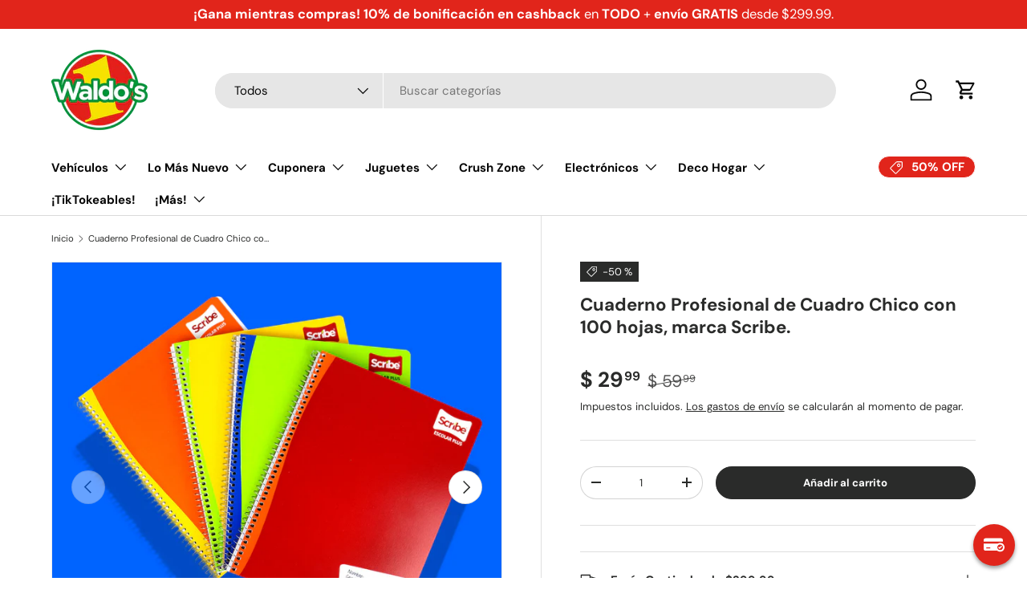

--- FILE ---
content_type: text/html; charset=utf-8
request_url: https://waldos.com.mx/products/cuaderno-profesional-de-raya-con-100-hojas-marca-scribe
body_size: 67375
content:
<!doctype html>
<html class="no-js" lang="es" dir="ltr">
<head>
  





      

      
<script type="text/javascript">
var a = window.performance && window.performance.mark;
if (a) {
  window.performance.mark("shopsheriff.amp-snippet.start");
}
var doc = document;
var redirect = "/cart" === window.location.pathname
&& (doc.referrer.includes("ampproject.org") || doc.referrer.includes("/a/s/") )
&& !doc.location.search.includes("utm");

if(redirect) {
  var f = doc.location.search ? "&" : "?";
  window.location =
    window.location.origin
  + window.location.pathname
  + f
  + "utm_source=shopsheriff&utm_medium=amp&utm_campaign=shopsheriff&utm_content=add-to-cart";
}
if (a) {
  window.performance.mark("shopsheriff.amp-snippet.end");
}
      </script>


   <link rel="amphtml" href="https://waldos.com.mx/a/s/products/cuaderno-profesional-de-raya-con-100-hojas-marca-scribe">



<meta charset="utf-8">
<meta name="viewport" content="width=device-width,initial-scale=1">
<title>Cuaderno Profesional de Cuadro Chico con 100 hojas, marca Scribe. &ndash; Waldo&#39;s</title><link rel="canonical" href="https://waldos.com.mx/products/cuaderno-profesional-de-raya-con-100-hojas-marca-scribe"><link rel="icon" href="//waldos.com.mx/cdn/shop/files/LogoWaldos_nuevo_1.svg?crop=center&height=48&v=1708388371&width=48" type="image/svg+xml">
  <link rel="apple-touch-icon" href="//waldos.com.mx/cdn/shop/files/LogoWaldos_nuevo_1.svg?crop=center&height=180&v=1708388371&width=180"><meta name="description" content="Cuaderno Profesional de Cuadro Chico con 100 hojas, marca Scribe.  Cuaderno Cuadro Chico con 100 hojas. Lleva a todos lados tus cuadernos escolares y verás que al llenarse de palabras tú te llenas de conocimiento. Espiral sencillo.  Disfruta de la gran utilidad de esta libreta. Ideal para escuela y oficina. Hojas resis"><meta property="og:site_name" content="Waldo&#39;s">
<meta property="og:url" content="https://waldos.com.mx/products/cuaderno-profesional-de-raya-con-100-hojas-marca-scribe">
<meta property="og:title" content="Cuaderno Profesional de Cuadro Chico con 100 hojas, marca Scribe.">
<meta property="og:type" content="product">
<meta property="og:description" content="Cuaderno Profesional de Cuadro Chico con 100 hojas, marca Scribe.  Cuaderno Cuadro Chico con 100 hojas. Lleva a todos lados tus cuadernos escolares y verás que al llenarse de palabras tú te llenas de conocimiento. Espiral sencillo.  Disfruta de la gran utilidad de esta libreta. Ideal para escuela y oficina. Hojas resis"><meta property="og:image" content="http://waldos.com.mx/cdn/shop/products/215887635_3adf5c3d-6f78-4259-9bdd-60a849400d5c.jpg?crop=center&height=1200&v=1681846426&width=1200">
  <meta property="og:image:secure_url" content="https://waldos.com.mx/cdn/shop/products/215887635_3adf5c3d-6f78-4259-9bdd-60a849400d5c.jpg?crop=center&height=1200&v=1681846426&width=1200">
  <meta property="og:image:width" content="1200">
  <meta property="og:image:height" content="1200"><meta property="og:price:amount" content="29.99">
  <meta property="og:price:currency" content="MXN"><meta name="twitter:card" content="summary_large_image">
<meta name="twitter:title" content="Cuaderno Profesional de Cuadro Chico con 100 hojas, marca Scribe.">
<meta name="twitter:description" content="Cuaderno Profesional de Cuadro Chico con 100 hojas, marca Scribe.  Cuaderno Cuadro Chico con 100 hojas. Lleva a todos lados tus cuadernos escolares y verás que al llenarse de palabras tú te llenas de conocimiento. Espiral sencillo.  Disfruta de la gran utilidad de esta libreta. Ideal para escuela y oficina. Hojas resis">
<link rel="preload" href="//waldos.com.mx/cdn/shop/t/242/assets/main.css?v=39030617625032399421768878024" as="style">

<meta name="google-site-verification" content="P7yQ20RWaZ-iYifVR3JZNeQ9xVGswSNVcVMg9Q1uMXg" />

<!-- Global site tag (gtag.js) - Google Analytics -->
    <script async src="https://www.googletagmanager.com/gtag/js?id=G-8W9LPFKPDL"></script>
    <script>
      window.dataLayer = window.dataLayer || [];
      function gtag() {
        dataLayer.push(arguments);
      }
      gtag('js', new Date());

      gtag('config', 'G-8W9LPFKPDL');
    </script>
  


  


 


                     
<!-- APLAZO SCRIPT BLOQUEADO 
<script src="https://cdn.aplazo.mx/aplazo-widgets.min.js"></script>
<aplazo-install
integration-type="SHOPI"
merchant-id="5228"
respawn-spot="div.product-form:span#ProductPrice-product-template"></aplazo-install>
--><style data-shopify>
@font-face {
  font-family: "DM Sans";
  font-weight: 400;
  font-style: normal;
  font-display: swap;
  src: url("//waldos.com.mx/cdn/fonts/dm_sans/dmsans_n4.ec80bd4dd7e1a334c969c265873491ae56018d72.woff2") format("woff2"),
       url("//waldos.com.mx/cdn/fonts/dm_sans/dmsans_n4.87bdd914d8a61247b911147ae68e754d695c58a6.woff") format("woff");
}
@font-face {
  font-family: "DM Sans";
  font-weight: 700;
  font-style: normal;
  font-display: swap;
  src: url("//waldos.com.mx/cdn/fonts/dm_sans/dmsans_n7.97e21d81502002291ea1de8aefb79170c6946ce5.woff2") format("woff2"),
       url("//waldos.com.mx/cdn/fonts/dm_sans/dmsans_n7.af5c214f5116410ca1d53a2090665620e78e2e1b.woff") format("woff");
}
@font-face {
  font-family: "DM Sans";
  font-weight: 400;
  font-style: italic;
  font-display: swap;
  src: url("//waldos.com.mx/cdn/fonts/dm_sans/dmsans_i4.b8fe05e69ee95d5a53155c346957d8cbf5081c1a.woff2") format("woff2"),
       url("//waldos.com.mx/cdn/fonts/dm_sans/dmsans_i4.403fe28ee2ea63e142575c0aa47684d65f8c23a0.woff") format("woff");
}
@font-face {
  font-family: "DM Sans";
  font-weight: 700;
  font-style: italic;
  font-display: swap;
  src: url("//waldos.com.mx/cdn/fonts/dm_sans/dmsans_i7.52b57f7d7342eb7255084623d98ab83fd96e7f9b.woff2") format("woff2"),
       url("//waldos.com.mx/cdn/fonts/dm_sans/dmsans_i7.d5e14ef18a1d4a8ce78a4187580b4eb1759c2eda.woff") format("woff");
}
@font-face {
  font-family: "DM Sans";
  font-weight: 700;
  font-style: normal;
  font-display: swap;
  src: url("//waldos.com.mx/cdn/fonts/dm_sans/dmsans_n7.97e21d81502002291ea1de8aefb79170c6946ce5.woff2") format("woff2"),
       url("//waldos.com.mx/cdn/fonts/dm_sans/dmsans_n7.af5c214f5116410ca1d53a2090665620e78e2e1b.woff") format("woff");
}
@font-face {
  font-family: "DM Sans";
  font-weight: 700;
  font-style: normal;
  font-display: swap;
  src: url("//waldos.com.mx/cdn/fonts/dm_sans/dmsans_n7.97e21d81502002291ea1de8aefb79170c6946ce5.woff2") format("woff2"),
       url("//waldos.com.mx/cdn/fonts/dm_sans/dmsans_n7.af5c214f5116410ca1d53a2090665620e78e2e1b.woff") format("woff");
}
:root {
      --bg-color: 255 255 255 / 1.0;
      --bg-color-og: 255 255 255 / 1.0;
      --heading-color: 42 43 42;
      --text-color: 42 43 42;
      --text-color-og: 42 43 42;
      --scrollbar-color: 42 43 42;
      --link-color: 42 43 42;
      --link-color-og: 42 43 42;
      --star-color: 255 159 28;--swatch-border-color-default: 212 213 212;
        --swatch-border-color-active: 149 149 149;
        --swatch-card-size: 24px;
        --swatch-variant-picker-size: 64px;--color-scheme-1-bg: 255 255 255 / 1.0;
      --color-scheme-1-grad: linear-gradient(180deg, rgba(255, 255, 255, 0) 100%, rgba(244, 244, 244, 1) 100%);
      --color-scheme-1-heading: 42 43 42;
      --color-scheme-1-text: 42 43 42;
      --color-scheme-1-btn-bg: 97 61 144;
      --color-scheme-1-btn-text: 255 255 255;
      --color-scheme-1-btn-bg-hover: 129 99 168;--color-scheme-2-bg: 128 195 16 / 1.0;
      --color-scheme-2-grad: ;
      --color-scheme-2-heading: 97 61 144;
      --color-scheme-2-text: 255 255 255;
      --color-scheme-2-btn-bg: 225 37 27;
      --color-scheme-2-btn-text: 255 255 255;
      --color-scheme-2-btn-bg-hover: 232 83 75;--color-scheme-3-bg: 225 37 27 / 1.0;
      --color-scheme-3-grad: linear-gradient(46deg, rgba(225, 37, 27, 1) 8%, rgba(222, 87, 80, 1) 32%, rgba(225, 125, 120, 1) 92%);
      --color-scheme-3-heading: 255 255 255;
      --color-scheme-3-text: 255 255 255;
      --color-scheme-3-btn-bg: 42 43 42;
      --color-scheme-3-btn-text: 255 255 255;
      --color-scheme-3-btn-bg-hover: 82 83 82;

      --drawer-bg-color: 255 255 255 / 1.0;
      --drawer-text-color: 42 43 42;

      --panel-bg-color: 244 244 244 / 1.0;
      --panel-heading-color: 42 43 42;
      --panel-text-color: 42 43 42;

      --in-stock-text-color: 44 126 63;
      --low-stock-text-color: 210 134 26;
      --very-low-stock-text-color: 180 12 28;
      --no-stock-text-color: 119 119 119;
      --no-stock-backordered-text-color: 119 119 119;

      --error-bg-color: 252 237 238;
      --error-text-color: 255 0 0;
      --success-bg-color: 232 246 234;
      --success-text-color: 0 149 59;
      --info-bg-color: 228 237 250;
      --info-text-color: 26 102 210;

      --heading-font-family: "DM Sans", sans-serif;
      --heading-font-style: normal;
      --heading-font-weight: 700;
      --heading-scale-start: 4;

      --navigation-font-family: "DM Sans", sans-serif;
      --navigation-font-style: normal;
      --navigation-font-weight: 700;--heading-text-transform: none;
--subheading-text-transform: none;
      --body-font-family: "DM Sans", sans-serif;
      --body-font-style: normal;
      --body-font-weight: 400;
      --body-font-size: 15;

      --section-gap: 32;
      --heading-gap: calc(8 * var(--space-unit));--heading-gap: calc(6 * var(--space-unit));--grid-column-gap: 20px;--btn-bg-color: 42 43 42;
      --btn-bg-hover-color: 82 83 82;
      --btn-text-color: 255 255 255;
      --btn-bg-color-og: 42 43 42;
      --btn-text-color-og: 255 255 255;
      --btn-alt-bg-color: 255 255 255;
      --btn-alt-bg-alpha: 1.0;
      --btn-alt-text-color: 42 43 42;
      --btn-border-width: 1px;
      --btn-padding-y: 12px;

      
      --btn-border-radius: 27px;
      

      --btn-lg-border-radius: 50%;
      --btn-icon-border-radius: 50%;
      --input-with-btn-inner-radius: var(--btn-border-radius);

      --input-bg-color: 255 255 255 / 1.0;
      --input-text-color: 42 43 42;
      --input-border-width: 1px;
      --input-border-radius: 26px;
      --textarea-border-radius: 12px;
      --input-border-radius: 27px;
      --input-lg-border-radius: 33px;
      --input-bg-color-diff-3: #f7f7f7;
      --input-bg-color-diff-6: #f0f0f0;

      --modal-border-radius: 16px;
      --modal-overlay-color: 0 0 0;
      --modal-overlay-opacity: 0.4;
      --drawer-border-radius: 16px;
      --overlay-border-radius: 0px;

      --custom-label-bg-color: 13 44 84;
      --custom-label-text-color: 255 255 255;--sale-label-bg-color: 42 43 42;
      --sale-label-text-color: 255 255 255;--sold-out-label-bg-color: 42 43 42;
      --sold-out-label-text-color: 255 255 255;--new-label-bg-color: 127 184 0;
      --new-label-text-color: 255 255 255;--preorder-label-bg-color: 0 166 237;
      --preorder-label-text-color: 255 255 255;

      --collection-label-color: 0 126 18;

      --page-width: 1470px;
      --gutter-sm: 20px;
      --gutter-md: 32px;
      --gutter-lg: 64px;

      --payment-terms-bg-color: #ffffff;

      --coll-card-bg-color: #F9F9F9;
      --coll-card-border-color: #f2f2f2;

      --card-highlight-bg-color: #F9F9F9;
      --card-highlight-text-color: 85 85 85;
      --card-highlight-border-color: #E1E1E1;--blend-bg-color: #ffffff;
        
          --aos-animate-duration: 0.6s;
        

        
          --aos-min-width: 600;
        
      

      --reading-width: 48em;
    }

    @media (max-width: 769px) {
      :root {
        --reading-width: 36em;
      }
    }
  </style><link rel="stylesheet" href="//waldos.com.mx/cdn/shop/t/242/assets/main.css?v=39030617625032399421768878024">
  <script src="//waldos.com.mx/cdn/shop/t/242/assets/main.js?v=76476094356780495751768878024" defer="defer"></script><link rel="preload" href="//waldos.com.mx/cdn/fonts/dm_sans/dmsans_n4.ec80bd4dd7e1a334c969c265873491ae56018d72.woff2" as="font" type="font/woff2" crossorigin fetchpriority="high"><link rel="preload" href="//waldos.com.mx/cdn/fonts/dm_sans/dmsans_n7.97e21d81502002291ea1de8aefb79170c6946ce5.woff2" as="font" type="font/woff2" crossorigin fetchpriority="high"><script>window.performance && window.performance.mark && window.performance.mark('shopify.content_for_header.start');</script><meta name="google-site-verification" content="1hh9dYBYiB-MjQZa_8wMdA7Jntl67NekNoix-C9OE-k">
<meta name="google-site-verification" content="fmvLJ8eeyFUCEZDj2ZF0FNMPK5Ezcw8ScTWxM7KOhcY">
<meta name="google-site-verification" content="Ap3W0SyCElIz8rx58dTMKwxLgdZLhjcQWGkFomOojro">
<meta id="shopify-digital-wallet" name="shopify-digital-wallet" content="/25788121137/digital_wallets/dialog">
<meta name="shopify-checkout-api-token" content="422e806e340766b2f808cf9656af958a">
<meta id="in-context-paypal-metadata" data-shop-id="25788121137" data-venmo-supported="false" data-environment="production" data-locale="es_ES" data-paypal-v4="true" data-currency="MXN">
<link rel="alternate" type="application/json+oembed" href="https://waldos.com.mx/products/cuaderno-profesional-de-raya-con-100-hojas-marca-scribe.oembed">
<script async="async" src="/checkouts/internal/preloads.js?locale=es-MX"></script>
<script id="shopify-features" type="application/json">{"accessToken":"422e806e340766b2f808cf9656af958a","betas":["rich-media-storefront-analytics"],"domain":"waldos.com.mx","predictiveSearch":true,"shopId":25788121137,"locale":"es"}</script>
<script>var Shopify = Shopify || {};
Shopify.shop = "waldos-mart.myshopify.com";
Shopify.locale = "es";
Shopify.currency = {"active":"MXN","rate":"1.0"};
Shopify.country = "MX";
Shopify.theme = {"name":"WALDO'S LIVE (19 Enero 2026) - AGO14","id":120737923333,"schema_name":"Enterprise","schema_version":"1.6.1","theme_store_id":1657,"role":"main"};
Shopify.theme.handle = "null";
Shopify.theme.style = {"id":null,"handle":null};
Shopify.cdnHost = "waldos.com.mx/cdn";
Shopify.routes = Shopify.routes || {};
Shopify.routes.root = "/";</script>
<script type="module">!function(o){(o.Shopify=o.Shopify||{}).modules=!0}(window);</script>
<script>!function(o){function n(){var o=[];function n(){o.push(Array.prototype.slice.apply(arguments))}return n.q=o,n}var t=o.Shopify=o.Shopify||{};t.loadFeatures=n(),t.autoloadFeatures=n()}(window);</script>
<script id="shop-js-analytics" type="application/json">{"pageType":"product"}</script>
<script defer="defer" async type="module" src="//waldos.com.mx/cdn/shopifycloud/shop-js/modules/v2/client.init-shop-cart-sync_-aut3ZVe.es.esm.js"></script>
<script defer="defer" async type="module" src="//waldos.com.mx/cdn/shopifycloud/shop-js/modules/v2/chunk.common_jR-HGkUL.esm.js"></script>
<script type="module">
  await import("//waldos.com.mx/cdn/shopifycloud/shop-js/modules/v2/client.init-shop-cart-sync_-aut3ZVe.es.esm.js");
await import("//waldos.com.mx/cdn/shopifycloud/shop-js/modules/v2/chunk.common_jR-HGkUL.esm.js");

  window.Shopify.SignInWithShop?.initShopCartSync?.({"fedCMEnabled":true,"windoidEnabled":true});

</script>
<script>(function() {
  var isLoaded = false;
  function asyncLoad() {
    if (isLoaded) return;
    isLoaded = true;
    var urls = ["\/\/code.tidio.co\/gzouz19ionqbrx7k3o5lfldxc63xzk1o.js?shop=waldos-mart.myshopify.com","https:\/\/maps.develic.com\/packs\/front.js?shop=waldos-mart.myshopify.com","https:\/\/loox.io\/widget\/yE2OJZKs79\/loox.1715716840603.js?shop=waldos-mart.myshopify.com","https:\/\/d26ky332zktp97.cloudfront.net\/shops\/aqrXfMc7i4FE9YX4c\/colibrius-m.js?shop=waldos-mart.myshopify.com","https:\/\/snts-app.herokuapp.com\/get_script\/9b156cb0d1e711efba5202e28c08099d.js?shop=waldos-mart.myshopify.com","\/\/sfo2.digitaloceanspaces.com\/woohoo\/public\/script\/11859\/script.js?1767226051\u0026shop=waldos-mart.myshopify.com"];
    for (var i = 0; i < urls.length; i++) {
      var s = document.createElement('script');
      s.type = 'text/javascript';
      s.async = true;
      s.src = urls[i];
      var x = document.getElementsByTagName('script')[0];
      x.parentNode.insertBefore(s, x);
    }
  };
  if(window.attachEvent) {
    window.attachEvent('onload', asyncLoad);
  } else {
    window.addEventListener('load', asyncLoad, false);
  }
})();</script>
<script id="__st">var __st={"a":25788121137,"offset":-21600,"reqid":"b322c008-a8ed-4a20-8140-cce53ccadc2f-1769001368","pageurl":"waldos.com.mx\/products\/cuaderno-profesional-de-raya-con-100-hojas-marca-scribe","u":"fddcc7d7e886","p":"product","rtyp":"product","rid":6678037496069};</script>
<script>window.ShopifyPaypalV4VisibilityTracking = true;</script>
<script id="form-persister">!function(){'use strict';const t='contact',e='new_comment',n=[[t,t],['blogs',e],['comments',e],[t,'customer']],o='password',r='form_key',c=['recaptcha-v3-token','g-recaptcha-response','h-captcha-response',o],s=()=>{try{return window.sessionStorage}catch{return}},i='__shopify_v',u=t=>t.elements[r],a=function(){const t=[...n].map((([t,e])=>`form[action*='/${t}']:not([data-nocaptcha='true']) input[name='form_type'][value='${e}']`)).join(',');var e;return e=t,()=>e?[...document.querySelectorAll(e)].map((t=>t.form)):[]}();function m(t){const e=u(t);a().includes(t)&&(!e||!e.value)&&function(t){try{if(!s())return;!function(t){const e=s();if(!e)return;const n=u(t);if(!n)return;const o=n.value;o&&e.removeItem(o)}(t);const e=Array.from(Array(32),(()=>Math.random().toString(36)[2])).join('');!function(t,e){u(t)||t.append(Object.assign(document.createElement('input'),{type:'hidden',name:r})),t.elements[r].value=e}(t,e),function(t,e){const n=s();if(!n)return;const r=[...t.querySelectorAll(`input[type='${o}']`)].map((({name:t})=>t)),u=[...c,...r],a={};for(const[o,c]of new FormData(t).entries())u.includes(o)||(a[o]=c);n.setItem(e,JSON.stringify({[i]:1,action:t.action,data:a}))}(t,e)}catch(e){console.error('failed to persist form',e)}}(t)}const f=t=>{if('true'===t.dataset.persistBound)return;const e=function(t,e){const n=function(t){return'function'==typeof t.submit?t.submit:HTMLFormElement.prototype.submit}(t).bind(t);return function(){let t;return()=>{t||(t=!0,(()=>{try{e(),n()}catch(t){(t=>{console.error('form submit failed',t)})(t)}})(),setTimeout((()=>t=!1),250))}}()}(t,(()=>{m(t)}));!function(t,e){if('function'==typeof t.submit&&'function'==typeof e)try{t.submit=e}catch{}}(t,e),t.addEventListener('submit',(t=>{t.preventDefault(),e()})),t.dataset.persistBound='true'};!function(){function t(t){const e=(t=>{const e=t.target;return e instanceof HTMLFormElement?e:e&&e.form})(t);e&&m(e)}document.addEventListener('submit',t),document.addEventListener('DOMContentLoaded',(()=>{const e=a();for(const t of e)f(t);var n;n=document.body,new window.MutationObserver((t=>{for(const e of t)if('childList'===e.type&&e.addedNodes.length)for(const t of e.addedNodes)1===t.nodeType&&'FORM'===t.tagName&&a().includes(t)&&f(t)})).observe(n,{childList:!0,subtree:!0,attributes:!1}),document.removeEventListener('submit',t)}))}()}();</script>
<script integrity="sha256-4kQ18oKyAcykRKYeNunJcIwy7WH5gtpwJnB7kiuLZ1E=" data-source-attribution="shopify.loadfeatures" defer="defer" src="//waldos.com.mx/cdn/shopifycloud/storefront/assets/storefront/load_feature-a0a9edcb.js" crossorigin="anonymous"></script>
<script data-source-attribution="shopify.dynamic_checkout.dynamic.init">var Shopify=Shopify||{};Shopify.PaymentButton=Shopify.PaymentButton||{isStorefrontPortableWallets:!0,init:function(){window.Shopify.PaymentButton.init=function(){};var t=document.createElement("script");t.src="https://waldos.com.mx/cdn/shopifycloud/portable-wallets/latest/portable-wallets.es.js",t.type="module",document.head.appendChild(t)}};
</script>
<script data-source-attribution="shopify.dynamic_checkout.buyer_consent">
  function portableWalletsHideBuyerConsent(e){var t=document.getElementById("shopify-buyer-consent"),n=document.getElementById("shopify-subscription-policy-button");t&&n&&(t.classList.add("hidden"),t.setAttribute("aria-hidden","true"),n.removeEventListener("click",e))}function portableWalletsShowBuyerConsent(e){var t=document.getElementById("shopify-buyer-consent"),n=document.getElementById("shopify-subscription-policy-button");t&&n&&(t.classList.remove("hidden"),t.removeAttribute("aria-hidden"),n.addEventListener("click",e))}window.Shopify?.PaymentButton&&(window.Shopify.PaymentButton.hideBuyerConsent=portableWalletsHideBuyerConsent,window.Shopify.PaymentButton.showBuyerConsent=portableWalletsShowBuyerConsent);
</script>
<script data-source-attribution="shopify.dynamic_checkout.cart.bootstrap">document.addEventListener("DOMContentLoaded",(function(){function t(){return document.querySelector("shopify-accelerated-checkout-cart, shopify-accelerated-checkout")}if(t())Shopify.PaymentButton.init();else{new MutationObserver((function(e,n){t()&&(Shopify.PaymentButton.init(),n.disconnect())})).observe(document.body,{childList:!0,subtree:!0})}}));
</script>
<link id="shopify-accelerated-checkout-styles" rel="stylesheet" media="screen" href="https://waldos.com.mx/cdn/shopifycloud/portable-wallets/latest/accelerated-checkout-backwards-compat.css" crossorigin="anonymous">
<style id="shopify-accelerated-checkout-cart">
        #shopify-buyer-consent {
  margin-top: 1em;
  display: inline-block;
  width: 100%;
}

#shopify-buyer-consent.hidden {
  display: none;
}

#shopify-subscription-policy-button {
  background: none;
  border: none;
  padding: 0;
  text-decoration: underline;
  font-size: inherit;
  cursor: pointer;
}

#shopify-subscription-policy-button::before {
  box-shadow: none;
}

      </style>
<script id="sections-script" data-sections="header,footer" defer="defer" src="//waldos.com.mx/cdn/shop/t/242/compiled_assets/scripts.js?v=56172"></script>
<script>window.performance && window.performance.mark && window.performance.mark('shopify.content_for_header.end');</script>
<script src="//waldos.com.mx/cdn/shop/t/242/assets/blur-messages.js?v=98620774460636405321768878006" defer="defer"></script>
    <script src="//waldos.com.mx/cdn/shop/t/242/assets/animate-on-scroll.js?v=15249566486942820451768878002" defer="defer"></script>
    <link rel="stylesheet" href="//waldos.com.mx/cdn/shop/t/242/assets/animate-on-scroll.css?v=116194678796051782541768878001">
  

  <script>document.documentElement.className = document.documentElement.className.replace('no-js', 'js');</script><!-- CC Custom Head Start --><!-- CC Custom Head End -->
<script>
	window.StoreCreditInit = {
		shop: 'waldos-mart.myshopify.com',
		cashback_widget_status: 1
	}
</script>






<!-- BEGIN app block: shopify://apps/stape-conversion-tracking/blocks/gtm/7e13c847-7971-409d-8fe0-29ec14d5f048 --><script>
  window.lsData = {};
  window.dataLayer = window.dataLayer || [];
  window.addEventListener("message", (event) => {
    if (event.data?.event) {
      window.dataLayer.push(event.data);
    }
  });
  window.dataShopStape = {
    shop: "waldos.com.mx",
    shopId: "25788121137",
  }
</script>

<!-- END app block --><!-- BEGIN app block: shopify://apps/preorder-now-pre-order-pq/blocks/app-embed/551fab2c-3af6-4a8f-ba21-736a71cb4540 --><!-- END app block --><!-- BEGIN app block: shopify://apps/tapcart-mobile-app/blocks/ck_loader/604cad6b-3841-4da3-b864-b96622b4adb8 --><script id="tc-ck-loader">
  (function () {
    if (!window?.Shopify?.shop?.length) return;
    
    const shopStore = window.Shopify.shop;
    const environment = 'production'; // local, staging, production;

    const srcUrls = {
      local: 'http://localhost:3005/dist/tc-plugins.es.js', // local dev server URL defined in vite.config.js
      staging: 'https://unpkg.com/tapcart-capture-kit@staging/dist/tc-plugins.es.js',
      production: 'https://unpkg.com/tapcart-capture-kit@production/dist/tc-plugins.es.js',
    };
    const srcUrl = srcUrls[environment] || srcUrls.production;

    window['tapcartParams'] = { shopStore, environment };

    // Create a new script element with type module
    const moduleScript = document.createElement('script');
    moduleScript.type = 'module';
    moduleScript.src = srcUrl;
    document.head.appendChild(moduleScript);

    moduleScript.onerror = function () {
      console.error('Capture kit failed to load.');
    };
  })();
</script>

<!-- END app block --><!-- BEGIN app block: shopify://apps/littledata-the-data-layer/blocks/LittledataLayer/45a35ed8-a2b2-46c3-84fa-6f58497c5345 -->
    <script type="application/javascript">
      try {
        window.LittledataLayer = {
          ...({"betaTester":false,"productListLinksHaveImages":false,"hideBranding":false,"sendNoteAttributes":true,"ecommerce":{"impressions":[]},"version":"v11.0.1","transactionWatcherURL":"https://transactions.littledata.io","referralExclusion":"/(paypal|visa|MasterCard|clicksafe|arcot\\.com|geschuetzteinkaufen|checkout\\.shopify\\.com|checkout\\.rechargeapps\\.com|portal\\.afterpay\\.com|payfort)/","hasCustomPixel":false,"googleAnalytics4":{"disabledRecurring":false,"disabledEvents":[],"doNotTrackReplaceState":false,"productIdentifier":"PRODUCT_ID","uniqueIdentifierForOrders":"orderId","ordersFilteredBySourceName":[],"googleSignals":false,"cookieUpdate":false,"extraLinkerDomains":[],"usePageTypeForListName":false,"clientSidePurchase":false,"measurementId":"G-8W9LPFKPDL","sendUserDataBefore322":true,"respectUserTrackingConsent":true,"attributionBoost":true,"recurringAttributionBoost":true},"facebook":{"pixelId":"227882815105324","disabledRecurring":false,"doNotTrackReplaceState":false,"productIdentifier":"PRODUCT_ID","uniqueIdentifierForOrders":"orderId","ordersFilteredBySourceName":[],"respectUserTrackingConsent":true},"klaviyo":{"enabled":true}}),
          country: "MX",
          language: "es",
          market: {
            id: 11763973,
            handle: "mx"
          }
        }
        
      } catch {}

      
      console.log(`%cThis store uses Littledata 🚀 to automate its Google Analytics, Facebook setup and make better, data-driven decisions. Learn more at https://apps.shopify.com/littledata`,'color: #088f87;',);
      
    </script>
    
        <script async type="text/javascript" src="https://cdn.shopify.com/extensions/019bb2bb-5881-79a1-b634-4a2ea7e40320/littledata-shopify-tracker-116/assets/colibrius-g.js"></script>
    
    
    
    
        <script async type="text/javascript" src="https://cdn.shopify.com/extensions/019bb2bb-5881-79a1-b634-4a2ea7e40320/littledata-shopify-tracker-116/assets/colibrius-f.js"></script>
    
    
    
    
        <script async type="text/javascript" src="https://cdn.shopify.com/extensions/019bb2bb-5881-79a1-b634-4a2ea7e40320/littledata-shopify-tracker-116/assets/colibrius-ld.js"></script>
    
    


<!-- END app block --><!-- BEGIN app block: shopify://apps/pagefly-page-builder/blocks/app-embed/83e179f7-59a0-4589-8c66-c0dddf959200 -->

<!-- BEGIN app snippet: pagefly-cro-ab-testing-main -->







<script>
  ;(function () {
    const url = new URL(window.location)
    const viewParam = url.searchParams.get('view')
    if (viewParam && viewParam.includes('variant-pf-')) {
      url.searchParams.set('pf_v', viewParam)
      url.searchParams.delete('view')
      window.history.replaceState({}, '', url)
    }
  })()
</script>



<script type='module'>
  
  window.PAGEFLY_CRO = window.PAGEFLY_CRO || {}

  window.PAGEFLY_CRO['data_debug'] = {
    original_template_suffix: "all_products",
    allow_ab_test: false,
    ab_test_start_time: 0,
    ab_test_end_time: 0,
    today_date_time: 1769001368000,
  }
  window.PAGEFLY_CRO['GA4'] = { enabled: false}
</script>

<!-- END app snippet -->








  <script src='https://cdn.shopify.com/extensions/019bb4f9-aed6-78a3-be91-e9d44663e6bf/pagefly-page-builder-215/assets/pagefly-helper.js' defer='defer'></script>

  <script src='https://cdn.shopify.com/extensions/019bb4f9-aed6-78a3-be91-e9d44663e6bf/pagefly-page-builder-215/assets/pagefly-general-helper.js' defer='defer'></script>

  <script src='https://cdn.shopify.com/extensions/019bb4f9-aed6-78a3-be91-e9d44663e6bf/pagefly-page-builder-215/assets/pagefly-snap-slider.js' defer='defer'></script>

  <script src='https://cdn.shopify.com/extensions/019bb4f9-aed6-78a3-be91-e9d44663e6bf/pagefly-page-builder-215/assets/pagefly-slideshow-v3.js' defer='defer'></script>

  <script src='https://cdn.shopify.com/extensions/019bb4f9-aed6-78a3-be91-e9d44663e6bf/pagefly-page-builder-215/assets/pagefly-slideshow-v4.js' defer='defer'></script>

  <script src='https://cdn.shopify.com/extensions/019bb4f9-aed6-78a3-be91-e9d44663e6bf/pagefly-page-builder-215/assets/pagefly-glider.js' defer='defer'></script>

  <script src='https://cdn.shopify.com/extensions/019bb4f9-aed6-78a3-be91-e9d44663e6bf/pagefly-page-builder-215/assets/pagefly-slideshow-v1-v2.js' defer='defer'></script>

  <script src='https://cdn.shopify.com/extensions/019bb4f9-aed6-78a3-be91-e9d44663e6bf/pagefly-page-builder-215/assets/pagefly-product-media.js' defer='defer'></script>

  <script src='https://cdn.shopify.com/extensions/019bb4f9-aed6-78a3-be91-e9d44663e6bf/pagefly-page-builder-215/assets/pagefly-product.js' defer='defer'></script>


<script id='pagefly-helper-data' type='application/json'>
  {
    "page_optimization": {
      "assets_prefetching": false
    },
    "elements_asset_mapper": {
      "Accordion": "https://cdn.shopify.com/extensions/019bb4f9-aed6-78a3-be91-e9d44663e6bf/pagefly-page-builder-215/assets/pagefly-accordion.js",
      "Accordion3": "https://cdn.shopify.com/extensions/019bb4f9-aed6-78a3-be91-e9d44663e6bf/pagefly-page-builder-215/assets/pagefly-accordion3.js",
      "CountDown": "https://cdn.shopify.com/extensions/019bb4f9-aed6-78a3-be91-e9d44663e6bf/pagefly-page-builder-215/assets/pagefly-countdown.js",
      "GMap1": "https://cdn.shopify.com/extensions/019bb4f9-aed6-78a3-be91-e9d44663e6bf/pagefly-page-builder-215/assets/pagefly-gmap.js",
      "GMap2": "https://cdn.shopify.com/extensions/019bb4f9-aed6-78a3-be91-e9d44663e6bf/pagefly-page-builder-215/assets/pagefly-gmap.js",
      "GMapBasicV2": "https://cdn.shopify.com/extensions/019bb4f9-aed6-78a3-be91-e9d44663e6bf/pagefly-page-builder-215/assets/pagefly-gmap.js",
      "GMapAdvancedV2": "https://cdn.shopify.com/extensions/019bb4f9-aed6-78a3-be91-e9d44663e6bf/pagefly-page-builder-215/assets/pagefly-gmap.js",
      "HTML.Video": "https://cdn.shopify.com/extensions/019bb4f9-aed6-78a3-be91-e9d44663e6bf/pagefly-page-builder-215/assets/pagefly-htmlvideo.js",
      "HTML.Video2": "https://cdn.shopify.com/extensions/019bb4f9-aed6-78a3-be91-e9d44663e6bf/pagefly-page-builder-215/assets/pagefly-htmlvideo2.js",
      "HTML.Video3": "https://cdn.shopify.com/extensions/019bb4f9-aed6-78a3-be91-e9d44663e6bf/pagefly-page-builder-215/assets/pagefly-htmlvideo2.js",
      "BackgroundVideo": "https://cdn.shopify.com/extensions/019bb4f9-aed6-78a3-be91-e9d44663e6bf/pagefly-page-builder-215/assets/pagefly-htmlvideo2.js",
      "Instagram": "https://cdn.shopify.com/extensions/019bb4f9-aed6-78a3-be91-e9d44663e6bf/pagefly-page-builder-215/assets/pagefly-instagram.js",
      "Instagram2": "https://cdn.shopify.com/extensions/019bb4f9-aed6-78a3-be91-e9d44663e6bf/pagefly-page-builder-215/assets/pagefly-instagram.js",
      "Insta3": "https://cdn.shopify.com/extensions/019bb4f9-aed6-78a3-be91-e9d44663e6bf/pagefly-page-builder-215/assets/pagefly-instagram3.js",
      "Tabs": "https://cdn.shopify.com/extensions/019bb4f9-aed6-78a3-be91-e9d44663e6bf/pagefly-page-builder-215/assets/pagefly-tab.js",
      "Tabs3": "https://cdn.shopify.com/extensions/019bb4f9-aed6-78a3-be91-e9d44663e6bf/pagefly-page-builder-215/assets/pagefly-tab3.js",
      "ProductBox": "https://cdn.shopify.com/extensions/019bb4f9-aed6-78a3-be91-e9d44663e6bf/pagefly-page-builder-215/assets/pagefly-cart.js",
      "FBPageBox2": "https://cdn.shopify.com/extensions/019bb4f9-aed6-78a3-be91-e9d44663e6bf/pagefly-page-builder-215/assets/pagefly-facebook.js",
      "FBLikeButton2": "https://cdn.shopify.com/extensions/019bb4f9-aed6-78a3-be91-e9d44663e6bf/pagefly-page-builder-215/assets/pagefly-facebook.js",
      "TwitterFeed2": "https://cdn.shopify.com/extensions/019bb4f9-aed6-78a3-be91-e9d44663e6bf/pagefly-page-builder-215/assets/pagefly-twitter.js",
      "Paragraph4": "https://cdn.shopify.com/extensions/019bb4f9-aed6-78a3-be91-e9d44663e6bf/pagefly-page-builder-215/assets/pagefly-paragraph4.js",

      "AliReviews": "https://cdn.shopify.com/extensions/019bb4f9-aed6-78a3-be91-e9d44663e6bf/pagefly-page-builder-215/assets/pagefly-3rd-elements.js",
      "BackInStock": "https://cdn.shopify.com/extensions/019bb4f9-aed6-78a3-be91-e9d44663e6bf/pagefly-page-builder-215/assets/pagefly-3rd-elements.js",
      "GloboBackInStock": "https://cdn.shopify.com/extensions/019bb4f9-aed6-78a3-be91-e9d44663e6bf/pagefly-page-builder-215/assets/pagefly-3rd-elements.js",
      "GrowaveWishlist": "https://cdn.shopify.com/extensions/019bb4f9-aed6-78a3-be91-e9d44663e6bf/pagefly-page-builder-215/assets/pagefly-3rd-elements.js",
      "InfiniteOptionsShopPad": "https://cdn.shopify.com/extensions/019bb4f9-aed6-78a3-be91-e9d44663e6bf/pagefly-page-builder-215/assets/pagefly-3rd-elements.js",
      "InkybayProductPersonalizer": "https://cdn.shopify.com/extensions/019bb4f9-aed6-78a3-be91-e9d44663e6bf/pagefly-page-builder-215/assets/pagefly-3rd-elements.js",
      "LimeSpot": "https://cdn.shopify.com/extensions/019bb4f9-aed6-78a3-be91-e9d44663e6bf/pagefly-page-builder-215/assets/pagefly-3rd-elements.js",
      "Loox": "https://cdn.shopify.com/extensions/019bb4f9-aed6-78a3-be91-e9d44663e6bf/pagefly-page-builder-215/assets/pagefly-3rd-elements.js",
      "Opinew": "https://cdn.shopify.com/extensions/019bb4f9-aed6-78a3-be91-e9d44663e6bf/pagefly-page-builder-215/assets/pagefly-3rd-elements.js",
      "Powr": "https://cdn.shopify.com/extensions/019bb4f9-aed6-78a3-be91-e9d44663e6bf/pagefly-page-builder-215/assets/pagefly-3rd-elements.js",
      "ProductReviews": "https://cdn.shopify.com/extensions/019bb4f9-aed6-78a3-be91-e9d44663e6bf/pagefly-page-builder-215/assets/pagefly-3rd-elements.js",
      "PushOwl": "https://cdn.shopify.com/extensions/019bb4f9-aed6-78a3-be91-e9d44663e6bf/pagefly-page-builder-215/assets/pagefly-3rd-elements.js",
      "ReCharge": "https://cdn.shopify.com/extensions/019bb4f9-aed6-78a3-be91-e9d44663e6bf/pagefly-page-builder-215/assets/pagefly-3rd-elements.js",
      "Rivyo": "https://cdn.shopify.com/extensions/019bb4f9-aed6-78a3-be91-e9d44663e6bf/pagefly-page-builder-215/assets/pagefly-3rd-elements.js",
      "TrackingMore": "https://cdn.shopify.com/extensions/019bb4f9-aed6-78a3-be91-e9d44663e6bf/pagefly-page-builder-215/assets/pagefly-3rd-elements.js",
      "Vitals": "https://cdn.shopify.com/extensions/019bb4f9-aed6-78a3-be91-e9d44663e6bf/pagefly-page-builder-215/assets/pagefly-3rd-elements.js",
      "Wiser": "https://cdn.shopify.com/extensions/019bb4f9-aed6-78a3-be91-e9d44663e6bf/pagefly-page-builder-215/assets/pagefly-3rd-elements.js"
    },
    "custom_elements_mapper": {
      "pf-click-action-element": "https://cdn.shopify.com/extensions/019bb4f9-aed6-78a3-be91-e9d44663e6bf/pagefly-page-builder-215/assets/pagefly-click-action-element.js",
      "pf-dialog-element": "https://cdn.shopify.com/extensions/019bb4f9-aed6-78a3-be91-e9d44663e6bf/pagefly-page-builder-215/assets/pagefly-dialog-element.js"
    }
  }
</script>


<!-- END app block --><!-- BEGIN app block: shopify://apps/helium-customer-fields/blocks/app-embed/bab58598-3e6a-4377-aaaa-97189b15f131 -->







































<script>
  if ('CF' in window) {
    window.CF.appEmbedEnabled = true;
  } else {
    window.CF = {
      appEmbedEnabled: true,
    };
  }

  window.CF.editAccountFormId = "";
  window.CF.registrationFormId = "";
</script>

<!-- BEGIN app snippet: patch-registration-links -->







































<script>
  function patchRegistrationLinks() {
    const PATCHABLE_LINKS_SELECTOR = 'a[href*="/account/register"]';

    const search = new URLSearchParams(window.location.search);
    const checkoutUrl = search.get('checkout_url');
    const returnUrl = search.get('return_url');

    const redirectUrl = checkoutUrl || returnUrl;
    if (!redirectUrl) return;

    const registrationLinks = Array.from(document.querySelectorAll(PATCHABLE_LINKS_SELECTOR));
    registrationLinks.forEach(link => {
      const url = new URL(link.href);

      url.searchParams.set('return_url', redirectUrl);

      link.href = url.href;
    });
  }

  if (['complete', 'interactive', 'loaded'].includes(document.readyState)) {
    patchRegistrationLinks();
  } else {
    document.addEventListener('DOMContentLoaded', () => patchRegistrationLinks());
  }
</script><!-- END app snippet -->
<!-- BEGIN app snippet: patch-login-grecaptcha-conflict -->







































<script>
  // Fixes a problem where both grecaptcha and hcaptcha response fields are included in the /account/login form submission
  // resulting in a 404 on the /challenge page.
  // This is caused by our triggerShopifyRecaptchaLoad function in initialize-forms.liquid.ejs
  // The fix itself just removes the unnecessary g-recaptcha-response input

  function patchLoginGrecaptchaConflict() {
    Array.from(document.querySelectorAll('form')).forEach(form => {
      form.addEventListener('submit', e => {
        const grecaptchaResponse = form.querySelector('[name="g-recaptcha-response"]');
        const hcaptchaResponse = form.querySelector('[name="h-captcha-response"]');

        if (grecaptchaResponse && hcaptchaResponse) {
          // Can't use both. Only keep hcaptcha response field.
          grecaptchaResponse.parentElement.removeChild(grecaptchaResponse);
        }
      })
    })
  }

  if (['complete', 'interactive', 'loaded'].includes(document.readyState)) {
    patchLoginGrecaptchaConflict();
  } else {
    document.addEventListener('DOMContentLoaded', () => patchLoginGrecaptchaConflict());
  }
</script><!-- END app snippet -->
<!-- BEGIN app snippet: embed-data -->


























































<script>
  window.CF.version = "5.1.3";
  window.CF.environment = 
  {
  
  "domain": "waldos-mart.myshopify.com",
  "servicesToken": "1769001368:701facf82af514ec9193138afc17dc3c4278fa6804022a4b4a2526f64fc03a22",
  "baseApiUrl": "https:\/\/app.customerfields.com",
  "captchaSiteKey": "6Lcao3wdAAAAAMz_Tc0yHX0_RGQhg66Ahp4Zdeyt",
  "captchaEnabled": true,
  "proxyPath": "\/tools\/customr",
  "countries": [{"name":"Afghanistan","code":"AF"},{"name":"Åland Islands","code":"AX"},{"name":"Albania","code":"AL"},{"name":"Algeria","code":"DZ"},{"name":"Andorra","code":"AD"},{"name":"Angola","code":"AO"},{"name":"Anguilla","code":"AI"},{"name":"Antigua \u0026 Barbuda","code":"AG"},{"name":"Argentina","code":"AR","provinces":[{"name":"Buenos Aires Province","code":"B"},{"name":"Catamarca","code":"K"},{"name":"Chaco","code":"H"},{"name":"Chubut","code":"U"},{"name":"Buenos Aires (Autonomous City)","code":"C"},{"name":"Córdoba","code":"X"},{"name":"Corrientes","code":"W"},{"name":"Entre Ríos","code":"E"},{"name":"Formosa","code":"P"},{"name":"Jujuy","code":"Y"},{"name":"La Pampa","code":"L"},{"name":"La Rioja","code":"F"},{"name":"Mendoza","code":"M"},{"name":"Misiones","code":"N"},{"name":"Neuquén","code":"Q"},{"name":"Río Negro","code":"R"},{"name":"Salta","code":"A"},{"name":"San Juan","code":"J"},{"name":"San Luis","code":"D"},{"name":"Santa Cruz","code":"Z"},{"name":"Santa Fe","code":"S"},{"name":"Santiago del Estero","code":"G"},{"name":"Tierra del Fuego","code":"V"},{"name":"Tucumán","code":"T"}]},{"name":"Armenia","code":"AM"},{"name":"Aruba","code":"AW"},{"name":"Ascension Island","code":"AC"},{"name":"Australia","code":"AU","provinces":[{"name":"Australian Capital Territory","code":"ACT"},{"name":"New South Wales","code":"NSW"},{"name":"Northern Territory","code":"NT"},{"name":"Queensland","code":"QLD"},{"name":"South Australia","code":"SA"},{"name":"Tasmania","code":"TAS"},{"name":"Victoria","code":"VIC"},{"name":"Western Australia","code":"WA"}]},{"name":"Austria","code":"AT"},{"name":"Azerbaijan","code":"AZ"},{"name":"Bahamas","code":"BS"},{"name":"Bahrain","code":"BH"},{"name":"Bangladesh","code":"BD"},{"name":"Barbados","code":"BB"},{"name":"Belarus","code":"BY"},{"name":"Belgium","code":"BE"},{"name":"Belize","code":"BZ"},{"name":"Benin","code":"BJ"},{"name":"Bermuda","code":"BM"},{"name":"Bhutan","code":"BT"},{"name":"Bolivia","code":"BO"},{"name":"Bosnia \u0026 Herzegovina","code":"BA"},{"name":"Botswana","code":"BW"},{"name":"Brazil","code":"BR","provinces":[{"name":"Acre","code":"AC"},{"name":"Alagoas","code":"AL"},{"name":"Amapá","code":"AP"},{"name":"Amazonas","code":"AM"},{"name":"Bahia","code":"BA"},{"name":"Ceará","code":"CE"},{"name":"Federal District","code":"DF"},{"name":"Espírito Santo","code":"ES"},{"name":"Goiás","code":"GO"},{"name":"Maranhão","code":"MA"},{"name":"Mato Grosso","code":"MT"},{"name":"Mato Grosso do Sul","code":"MS"},{"name":"Minas Gerais","code":"MG"},{"name":"Pará","code":"PA"},{"name":"Paraíba","code":"PB"},{"name":"Paraná","code":"PR"},{"name":"Pernambuco","code":"PE"},{"name":"Piauí","code":"PI"},{"name":"Rio Grande do Norte","code":"RN"},{"name":"Rio Grande do Sul","code":"RS"},{"name":"Rio de Janeiro","code":"RJ"},{"name":"Rondônia","code":"RO"},{"name":"Roraima","code":"RR"},{"name":"Santa Catarina","code":"SC"},{"name":"São Paulo","code":"SP"},{"name":"Sergipe","code":"SE"},{"name":"Tocantins","code":"TO"}]},{"name":"British Indian Ocean Territory","code":"IO"},{"name":"British Virgin Islands","code":"VG"},{"name":"Brunei","code":"BN"},{"name":"Bulgaria","code":"BG"},{"name":"Burkina Faso","code":"BF"},{"name":"Burundi","code":"BI"},{"name":"Cambodia","code":"KH"},{"name":"Cameroon","code":"CM"},{"name":"Canada","code":"CA","provinces":[{"name":"Alberta","code":"AB"},{"name":"British Columbia","code":"BC"},{"name":"Manitoba","code":"MB"},{"name":"New Brunswick","code":"NB"},{"name":"Newfoundland and Labrador","code":"NL"},{"name":"Northwest Territories","code":"NT"},{"name":"Nova Scotia","code":"NS"},{"name":"Nunavut","code":"NU"},{"name":"Ontario","code":"ON"},{"name":"Prince Edward Island","code":"PE"},{"name":"Quebec","code":"QC"},{"name":"Saskatchewan","code":"SK"},{"name":"Yukon","code":"YT"}]},{"name":"Cape Verde","code":"CV"},{"name":"Caribbean Netherlands","code":"BQ"},{"name":"Cayman Islands","code":"KY"},{"name":"Central African Republic","code":"CF"},{"name":"Chad","code":"TD"},{"name":"Chile","code":"CL","provinces":[{"name":"Arica y Parinacota","code":"AP"},{"name":"Tarapacá","code":"TA"},{"name":"Antofagasta","code":"AN"},{"name":"Atacama","code":"AT"},{"name":"Coquimbo","code":"CO"},{"name":"Valparaíso","code":"VS"},{"name":"Santiago Metropolitan","code":"RM"},{"name":"Libertador General Bernardo O’Higgins","code":"LI"},{"name":"Maule","code":"ML"},{"name":"Ñuble","code":"NB"},{"name":"Bío Bío","code":"BI"},{"name":"Araucanía","code":"AR"},{"name":"Los Ríos","code":"LR"},{"name":"Los Lagos","code":"LL"},{"name":"Aysén","code":"AI"},{"name":"Magallanes Region","code":"MA"}]},{"name":"China","code":"CN","provinces":[{"name":"Anhui","code":"AH"},{"name":"Beijing","code":"BJ"},{"name":"Chongqing","code":"CQ"},{"name":"Fujian","code":"FJ"},{"name":"Gansu","code":"GS"},{"name":"Guangdong","code":"GD"},{"name":"Guangxi","code":"GX"},{"name":"Guizhou","code":"GZ"},{"name":"Hainan","code":"HI"},{"name":"Hebei","code":"HE"},{"name":"Heilongjiang","code":"HL"},{"name":"Henan","code":"HA"},{"name":"Hubei","code":"HB"},{"name":"Hunan","code":"HN"},{"name":"Inner Mongolia","code":"NM"},{"name":"Jiangsu","code":"JS"},{"name":"Jiangxi","code":"JX"},{"name":"Jilin","code":"JL"},{"name":"Liaoning","code":"LN"},{"name":"Ningxia","code":"NX"},{"name":"Qinghai","code":"QH"},{"name":"Shaanxi","code":"SN"},{"name":"Shandong","code":"SD"},{"name":"Shanghai","code":"SH"},{"name":"Shanxi","code":"SX"},{"name":"Sichuan","code":"SC"},{"name":"Tianjin","code":"TJ"},{"name":"Xinjiang","code":"XJ"},{"name":"Tibet","code":"YZ"},{"name":"Yunnan","code":"YN"},{"name":"Zhejiang","code":"ZJ"}]},{"name":"Christmas Island","code":"CX"},{"name":"Cocos (Keeling) Islands","code":"CC"},{"name":"Colombia","code":"CO","provinces":[{"name":"Capital District","code":"DC"},{"name":"Amazonas","code":"AMA"},{"name":"Antioquia","code":"ANT"},{"name":"Arauca","code":"ARA"},{"name":"Atlántico","code":"ATL"},{"name":"Bolívar","code":"BOL"},{"name":"Boyacá","code":"BOY"},{"name":"Caldas","code":"CAL"},{"name":"Caquetá","code":"CAQ"},{"name":"Casanare","code":"CAS"},{"name":"Cauca","code":"CAU"},{"name":"Cesar","code":"CES"},{"name":"Chocó","code":"CHO"},{"name":"Córdoba","code":"COR"},{"name":"Cundinamarca","code":"CUN"},{"name":"Guainía","code":"GUA"},{"name":"Guaviare","code":"GUV"},{"name":"Huila","code":"HUI"},{"name":"La Guajira","code":"LAG"},{"name":"Magdalena","code":"MAG"},{"name":"Meta","code":"MET"},{"name":"Nariño","code":"NAR"},{"name":"Norte de Santander","code":"NSA"},{"name":"Putumayo","code":"PUT"},{"name":"Quindío","code":"QUI"},{"name":"Risaralda","code":"RIS"},{"name":"San Andrés \u0026 Providencia","code":"SAP"},{"name":"Santander","code":"SAN"},{"name":"Sucre","code":"SUC"},{"name":"Tolima","code":"TOL"},{"name":"Valle del Cauca","code":"VAC"},{"name":"Vaupés","code":"VAU"},{"name":"Vichada","code":"VID"}]},{"name":"Comoros","code":"KM"},{"name":"Congo - Brazzaville","code":"CG"},{"name":"Congo - Kinshasa","code":"CD"},{"name":"Cook Islands","code":"CK"},{"name":"Costa Rica","code":"CR","provinces":[{"name":"Alajuela","code":"CR-A"},{"name":"Cartago","code":"CR-C"},{"name":"Guanacaste","code":"CR-G"},{"name":"Heredia","code":"CR-H"},{"name":"Limón","code":"CR-L"},{"name":"Puntarenas","code":"CR-P"},{"name":"San José","code":"CR-SJ"}]},{"name":"Croatia","code":"HR"},{"name":"Curaçao","code":"CW"},{"name":"Cyprus","code":"CY"},{"name":"Czechia","code":"CZ"},{"name":"Côte d’Ivoire","code":"CI"},{"name":"Denmark","code":"DK"},{"name":"Djibouti","code":"DJ"},{"name":"Dominica","code":"DM"},{"name":"Dominican Republic","code":"DO"},{"name":"Ecuador","code":"EC"},{"name":"Egypt","code":"EG","provinces":[{"name":"6th of October","code":"SU"},{"name":"Al Sharqia","code":"SHR"},{"name":"Alexandria","code":"ALX"},{"name":"Aswan","code":"ASN"},{"name":"Asyut","code":"AST"},{"name":"Beheira","code":"BH"},{"name":"Beni Suef","code":"BNS"},{"name":"Cairo","code":"C"},{"name":"Dakahlia","code":"DK"},{"name":"Damietta","code":"DT"},{"name":"Faiyum","code":"FYM"},{"name":"Gharbia","code":"GH"},{"name":"Giza","code":"GZ"},{"name":"Helwan","code":"HU"},{"name":"Ismailia","code":"IS"},{"name":"Kafr el-Sheikh","code":"KFS"},{"name":"Luxor","code":"LX"},{"name":"Matrouh","code":"MT"},{"name":"Minya","code":"MN"},{"name":"Monufia","code":"MNF"},{"name":"New Valley","code":"WAD"},{"name":"North Sinai","code":"SIN"},{"name":"Port Said","code":"PTS"},{"name":"Qalyubia","code":"KB"},{"name":"Qena","code":"KN"},{"name":"Red Sea","code":"BA"},{"name":"Sohag","code":"SHG"},{"name":"South Sinai","code":"JS"},{"name":"Suez","code":"SUZ"}]},{"name":"El Salvador","code":"SV","provinces":[{"name":"Ahuachapán","code":"SV-AH"},{"name":"Cabañas","code":"SV-CA"},{"name":"Chalatenango","code":"SV-CH"},{"name":"Cuscatlán","code":"SV-CU"},{"name":"La Libertad","code":"SV-LI"},{"name":"La Paz","code":"SV-PA"},{"name":"La Unión","code":"SV-UN"},{"name":"Morazán","code":"SV-MO"},{"name":"San Miguel","code":"SV-SM"},{"name":"San Salvador","code":"SV-SS"},{"name":"San Vicente","code":"SV-SV"},{"name":"Santa Ana","code":"SV-SA"},{"name":"Sonsonate","code":"SV-SO"},{"name":"Usulután","code":"SV-US"}]},{"name":"Equatorial Guinea","code":"GQ"},{"name":"Eritrea","code":"ER"},{"name":"Estonia","code":"EE"},{"name":"Eswatini","code":"SZ"},{"name":"Ethiopia","code":"ET"},{"name":"Falkland Islands","code":"FK"},{"name":"Faroe Islands","code":"FO"},{"name":"Fiji","code":"FJ"},{"name":"Finland","code":"FI"},{"name":"France","code":"FR"},{"name":"French Guiana","code":"GF"},{"name":"French Polynesia","code":"PF"},{"name":"French Southern Territories","code":"TF"},{"name":"Gabon","code":"GA"},{"name":"Gambia","code":"GM"},{"name":"Georgia","code":"GE"},{"name":"Germany","code":"DE"},{"name":"Ghana","code":"GH"},{"name":"Gibraltar","code":"GI"},{"name":"Greece","code":"GR"},{"name":"Greenland","code":"GL"},{"name":"Grenada","code":"GD"},{"name":"Guadeloupe","code":"GP"},{"name":"Guatemala","code":"GT","provinces":[{"name":"Alta Verapaz","code":"AVE"},{"name":"Baja Verapaz","code":"BVE"},{"name":"Chimaltenango","code":"CMT"},{"name":"Chiquimula","code":"CQM"},{"name":"El Progreso","code":"EPR"},{"name":"Escuintla","code":"ESC"},{"name":"Guatemala","code":"GUA"},{"name":"Huehuetenango","code":"HUE"},{"name":"Izabal","code":"IZA"},{"name":"Jalapa","code":"JAL"},{"name":"Jutiapa","code":"JUT"},{"name":"Petén","code":"PET"},{"name":"Quetzaltenango","code":"QUE"},{"name":"Quiché","code":"QUI"},{"name":"Retalhuleu","code":"RET"},{"name":"Sacatepéquez","code":"SAC"},{"name":"San Marcos","code":"SMA"},{"name":"Santa Rosa","code":"SRO"},{"name":"Sololá","code":"SOL"},{"name":"Suchitepéquez","code":"SUC"},{"name":"Totonicapán","code":"TOT"},{"name":"Zacapa","code":"ZAC"}]},{"name":"Guernsey","code":"GG"},{"name":"Guinea","code":"GN"},{"name":"Guinea-Bissau","code":"GW"},{"name":"Guyana","code":"GY"},{"name":"Haiti","code":"HT"},{"name":"Honduras","code":"HN"},{"name":"Hong Kong SAR","code":"HK","provinces":[{"name":"Hong Kong Island","code":"HK"},{"name":"Kowloon","code":"KL"},{"name":"New Territories","code":"NT"}]},{"name":"Hungary","code":"HU"},{"name":"Iceland","code":"IS"},{"name":"India","code":"IN","provinces":[{"name":"Andaman and Nicobar Islands","code":"AN"},{"name":"Andhra Pradesh","code":"AP"},{"name":"Arunachal Pradesh","code":"AR"},{"name":"Assam","code":"AS"},{"name":"Bihar","code":"BR"},{"name":"Chandigarh","code":"CH"},{"name":"Chhattisgarh","code":"CG"},{"name":"Dadra and Nagar Haveli","code":"DN"},{"name":"Daman and Diu","code":"DD"},{"name":"Delhi","code":"DL"},{"name":"Goa","code":"GA"},{"name":"Gujarat","code":"GJ"},{"name":"Haryana","code":"HR"},{"name":"Himachal Pradesh","code":"HP"},{"name":"Jammu and Kashmir","code":"JK"},{"name":"Jharkhand","code":"JH"},{"name":"Karnataka","code":"KA"},{"name":"Kerala","code":"KL"},{"name":"Ladakh","code":"LA"},{"name":"Lakshadweep","code":"LD"},{"name":"Madhya Pradesh","code":"MP"},{"name":"Maharashtra","code":"MH"},{"name":"Manipur","code":"MN"},{"name":"Meghalaya","code":"ML"},{"name":"Mizoram","code":"MZ"},{"name":"Nagaland","code":"NL"},{"name":"Odisha","code":"OR"},{"name":"Puducherry","code":"PY"},{"name":"Punjab","code":"PB"},{"name":"Rajasthan","code":"RJ"},{"name":"Sikkim","code":"SK"},{"name":"Tamil Nadu","code":"TN"},{"name":"Telangana","code":"TS"},{"name":"Tripura","code":"TR"},{"name":"Uttar Pradesh","code":"UP"},{"name":"Uttarakhand","code":"UK"},{"name":"West Bengal","code":"WB"}]},{"name":"Indonesia","code":"ID","provinces":[{"name":"Aceh","code":"AC"},{"name":"Bali","code":"BA"},{"name":"Bangka–Belitung Islands","code":"BB"},{"name":"Banten","code":"BT"},{"name":"Bengkulu","code":"BE"},{"name":"Gorontalo","code":"GO"},{"name":"Jakarta","code":"JK"},{"name":"Jambi","code":"JA"},{"name":"West Java","code":"JB"},{"name":"Central Java","code":"JT"},{"name":"East Java","code":"JI"},{"name":"West Kalimantan","code":"KB"},{"name":"South Kalimantan","code":"KS"},{"name":"Central Kalimantan","code":"KT"},{"name":"East Kalimantan","code":"KI"},{"name":"North Kalimantan","code":"KU"},{"name":"Riau Islands","code":"KR"},{"name":"Lampung","code":"LA"},{"name":"Maluku","code":"MA"},{"name":"North Maluku","code":"MU"},{"name":"North Sumatra","code":"SU"},{"name":"West Nusa Tenggara","code":"NB"},{"name":"East Nusa Tenggara","code":"NT"},{"name":"Papua","code":"PA"},{"name":"West Papua","code":"PB"},{"name":"Riau","code":"RI"},{"name":"South Sumatra","code":"SS"},{"name":"West Sulawesi","code":"SR"},{"name":"South Sulawesi","code":"SN"},{"name":"Central Sulawesi","code":"ST"},{"name":"Southeast Sulawesi","code":"SG"},{"name":"North Sulawesi","code":"SA"},{"name":"West Sumatra","code":"SB"},{"name":"Yogyakarta","code":"YO"}]},{"name":"Iraq","code":"IQ"},{"name":"Ireland","code":"IE","provinces":[{"name":"Carlow","code":"CW"},{"name":"Cavan","code":"CN"},{"name":"Clare","code":"CE"},{"name":"Cork","code":"CO"},{"name":"Donegal","code":"DL"},{"name":"Dublin","code":"D"},{"name":"Galway","code":"G"},{"name":"Kerry","code":"KY"},{"name":"Kildare","code":"KE"},{"name":"Kilkenny","code":"KK"},{"name":"Laois","code":"LS"},{"name":"Leitrim","code":"LM"},{"name":"Limerick","code":"LK"},{"name":"Longford","code":"LD"},{"name":"Louth","code":"LH"},{"name":"Mayo","code":"MO"},{"name":"Meath","code":"MH"},{"name":"Monaghan","code":"MN"},{"name":"Offaly","code":"OY"},{"name":"Roscommon","code":"RN"},{"name":"Sligo","code":"SO"},{"name":"Tipperary","code":"TA"},{"name":"Waterford","code":"WD"},{"name":"Westmeath","code":"WH"},{"name":"Wexford","code":"WX"},{"name":"Wicklow","code":"WW"}]},{"name":"Isle of Man","code":"IM"},{"name":"Israel","code":"IL"},{"name":"Italy","code":"IT","provinces":[{"name":"Agrigento","code":"AG"},{"name":"Alessandria","code":"AL"},{"name":"Ancona","code":"AN"},{"name":"Aosta Valley","code":"AO"},{"name":"Arezzo","code":"AR"},{"name":"Ascoli Piceno","code":"AP"},{"name":"Asti","code":"AT"},{"name":"Avellino","code":"AV"},{"name":"Bari","code":"BA"},{"name":"Barletta-Andria-Trani","code":"BT"},{"name":"Belluno","code":"BL"},{"name":"Benevento","code":"BN"},{"name":"Bergamo","code":"BG"},{"name":"Biella","code":"BI"},{"name":"Bologna","code":"BO"},{"name":"South Tyrol","code":"BZ"},{"name":"Brescia","code":"BS"},{"name":"Brindisi","code":"BR"},{"name":"Cagliari","code":"CA"},{"name":"Caltanissetta","code":"CL"},{"name":"Campobasso","code":"CB"},{"name":"Carbonia-Iglesias","code":"CI"},{"name":"Caserta","code":"CE"},{"name":"Catania","code":"CT"},{"name":"Catanzaro","code":"CZ"},{"name":"Chieti","code":"CH"},{"name":"Como","code":"CO"},{"name":"Cosenza","code":"CS"},{"name":"Cremona","code":"CR"},{"name":"Crotone","code":"KR"},{"name":"Cuneo","code":"CN"},{"name":"Enna","code":"EN"},{"name":"Fermo","code":"FM"},{"name":"Ferrara","code":"FE"},{"name":"Florence","code":"FI"},{"name":"Foggia","code":"FG"},{"name":"Forlì-Cesena","code":"FC"},{"name":"Frosinone","code":"FR"},{"name":"Genoa","code":"GE"},{"name":"Gorizia","code":"GO"},{"name":"Grosseto","code":"GR"},{"name":"Imperia","code":"IM"},{"name":"Isernia","code":"IS"},{"name":"L’Aquila","code":"AQ"},{"name":"La Spezia","code":"SP"},{"name":"Latina","code":"LT"},{"name":"Lecce","code":"LE"},{"name":"Lecco","code":"LC"},{"name":"Livorno","code":"LI"},{"name":"Lodi","code":"LO"},{"name":"Lucca","code":"LU"},{"name":"Macerata","code":"MC"},{"name":"Mantua","code":"MN"},{"name":"Massa and Carrara","code":"MS"},{"name":"Matera","code":"MT"},{"name":"Medio Campidano","code":"VS"},{"name":"Messina","code":"ME"},{"name":"Milan","code":"MI"},{"name":"Modena","code":"MO"},{"name":"Monza and Brianza","code":"MB"},{"name":"Naples","code":"NA"},{"name":"Novara","code":"NO"},{"name":"Nuoro","code":"NU"},{"name":"Ogliastra","code":"OG"},{"name":"Olbia-Tempio","code":"OT"},{"name":"Oristano","code":"OR"},{"name":"Padua","code":"PD"},{"name":"Palermo","code":"PA"},{"name":"Parma","code":"PR"},{"name":"Pavia","code":"PV"},{"name":"Perugia","code":"PG"},{"name":"Pesaro and Urbino","code":"PU"},{"name":"Pescara","code":"PE"},{"name":"Piacenza","code":"PC"},{"name":"Pisa","code":"PI"},{"name":"Pistoia","code":"PT"},{"name":"Pordenone","code":"PN"},{"name":"Potenza","code":"PZ"},{"name":"Prato","code":"PO"},{"name":"Ragusa","code":"RG"},{"name":"Ravenna","code":"RA"},{"name":"Reggio Calabria","code":"RC"},{"name":"Reggio Emilia","code":"RE"},{"name":"Rieti","code":"RI"},{"name":"Rimini","code":"RN"},{"name":"Rome","code":"RM"},{"name":"Rovigo","code":"RO"},{"name":"Salerno","code":"SA"},{"name":"Sassari","code":"SS"},{"name":"Savona","code":"SV"},{"name":"Siena","code":"SI"},{"name":"Syracuse","code":"SR"},{"name":"Sondrio","code":"SO"},{"name":"Taranto","code":"TA"},{"name":"Teramo","code":"TE"},{"name":"Terni","code":"TR"},{"name":"Turin","code":"TO"},{"name":"Trapani","code":"TP"},{"name":"Trentino","code":"TN"},{"name":"Treviso","code":"TV"},{"name":"Trieste","code":"TS"},{"name":"Udine","code":"UD"},{"name":"Varese","code":"VA"},{"name":"Venice","code":"VE"},{"name":"Verbano-Cusio-Ossola","code":"VB"},{"name":"Vercelli","code":"VC"},{"name":"Verona","code":"VR"},{"name":"Vibo Valentia","code":"VV"},{"name":"Vicenza","code":"VI"},{"name":"Viterbo","code":"VT"}]},{"name":"Jamaica","code":"JM"},{"name":"Japan","code":"JP","provinces":[{"name":"Hokkaido","code":"JP-01"},{"name":"Aomori","code":"JP-02"},{"name":"Iwate","code":"JP-03"},{"name":"Miyagi","code":"JP-04"},{"name":"Akita","code":"JP-05"},{"name":"Yamagata","code":"JP-06"},{"name":"Fukushima","code":"JP-07"},{"name":"Ibaraki","code":"JP-08"},{"name":"Tochigi","code":"JP-09"},{"name":"Gunma","code":"JP-10"},{"name":"Saitama","code":"JP-11"},{"name":"Chiba","code":"JP-12"},{"name":"Tokyo","code":"JP-13"},{"name":"Kanagawa","code":"JP-14"},{"name":"Niigata","code":"JP-15"},{"name":"Toyama","code":"JP-16"},{"name":"Ishikawa","code":"JP-17"},{"name":"Fukui","code":"JP-18"},{"name":"Yamanashi","code":"JP-19"},{"name":"Nagano","code":"JP-20"},{"name":"Gifu","code":"JP-21"},{"name":"Shizuoka","code":"JP-22"},{"name":"Aichi","code":"JP-23"},{"name":"Mie","code":"JP-24"},{"name":"Shiga","code":"JP-25"},{"name":"Kyoto","code":"JP-26"},{"name":"Osaka","code":"JP-27"},{"name":"Hyogo","code":"JP-28"},{"name":"Nara","code":"JP-29"},{"name":"Wakayama","code":"JP-30"},{"name":"Tottori","code":"JP-31"},{"name":"Shimane","code":"JP-32"},{"name":"Okayama","code":"JP-33"},{"name":"Hiroshima","code":"JP-34"},{"name":"Yamaguchi","code":"JP-35"},{"name":"Tokushima","code":"JP-36"},{"name":"Kagawa","code":"JP-37"},{"name":"Ehime","code":"JP-38"},{"name":"Kochi","code":"JP-39"},{"name":"Fukuoka","code":"JP-40"},{"name":"Saga","code":"JP-41"},{"name":"Nagasaki","code":"JP-42"},{"name":"Kumamoto","code":"JP-43"},{"name":"Oita","code":"JP-44"},{"name":"Miyazaki","code":"JP-45"},{"name":"Kagoshima","code":"JP-46"},{"name":"Okinawa","code":"JP-47"}]},{"name":"Jersey","code":"JE"},{"name":"Jordan","code":"JO"},{"name":"Kazakhstan","code":"KZ"},{"name":"Kenya","code":"KE"},{"name":"Kiribati","code":"KI"},{"name":"Kosovo","code":"XK"},{"name":"Kuwait","code":"KW","provinces":[{"name":"Al Ahmadi","code":"KW-AH"},{"name":"Al Asimah","code":"KW-KU"},{"name":"Al Farwaniyah","code":"KW-FA"},{"name":"Al Jahra","code":"KW-JA"},{"name":"Hawalli","code":"KW-HA"},{"name":"Mubarak Al-Kabeer","code":"KW-MU"}]},{"name":"Kyrgyzstan","code":"KG"},{"name":"Laos","code":"LA"},{"name":"Latvia","code":"LV"},{"name":"Lebanon","code":"LB"},{"name":"Lesotho","code":"LS"},{"name":"Liberia","code":"LR"},{"name":"Libya","code":"LY"},{"name":"Liechtenstein","code":"LI"},{"name":"Lithuania","code":"LT"},{"name":"Luxembourg","code":"LU"},{"name":"Macao SAR","code":"MO"},{"name":"Madagascar","code":"MG"},{"name":"Malawi","code":"MW"},{"name":"Malaysia","code":"MY","provinces":[{"name":"Johor","code":"JHR"},{"name":"Kedah","code":"KDH"},{"name":"Kelantan","code":"KTN"},{"name":"Kuala Lumpur","code":"KUL"},{"name":"Labuan","code":"LBN"},{"name":"Malacca","code":"MLK"},{"name":"Negeri Sembilan","code":"NSN"},{"name":"Pahang","code":"PHG"},{"name":"Penang","code":"PNG"},{"name":"Perak","code":"PRK"},{"name":"Perlis","code":"PLS"},{"name":"Putrajaya","code":"PJY"},{"name":"Sabah","code":"SBH"},{"name":"Sarawak","code":"SWK"},{"name":"Selangor","code":"SGR"},{"name":"Terengganu","code":"TRG"}]},{"name":"Maldives","code":"MV"},{"name":"Mali","code":"ML"},{"name":"Malta","code":"MT"},{"name":"Martinique","code":"MQ"},{"name":"Mauritania","code":"MR"},{"name":"Mauritius","code":"MU"},{"name":"Mayotte","code":"YT"},{"name":"Mexico","code":"MX","provinces":[{"name":"Aguascalientes","code":"AGS"},{"name":"Baja California","code":"BC"},{"name":"Baja California Sur","code":"BCS"},{"name":"Campeche","code":"CAMP"},{"name":"Chiapas","code":"CHIS"},{"name":"Chihuahua","code":"CHIH"},{"name":"Ciudad de Mexico","code":"DF"},{"name":"Coahuila","code":"COAH"},{"name":"Colima","code":"COL"},{"name":"Durango","code":"DGO"},{"name":"Guanajuato","code":"GTO"},{"name":"Guerrero","code":"GRO"},{"name":"Hidalgo","code":"HGO"},{"name":"Jalisco","code":"JAL"},{"name":"Mexico State","code":"MEX"},{"name":"Michoacán","code":"MICH"},{"name":"Morelos","code":"MOR"},{"name":"Nayarit","code":"NAY"},{"name":"Nuevo León","code":"NL"},{"name":"Oaxaca","code":"OAX"},{"name":"Puebla","code":"PUE"},{"name":"Querétaro","code":"QRO"},{"name":"Quintana Roo","code":"Q ROO"},{"name":"San Luis Potosí","code":"SLP"},{"name":"Sinaloa","code":"SIN"},{"name":"Sonora","code":"SON"},{"name":"Tabasco","code":"TAB"},{"name":"Tamaulipas","code":"TAMPS"},{"name":"Tlaxcala","code":"TLAX"},{"name":"Veracruz","code":"VER"},{"name":"Yucatán","code":"YUC"},{"name":"Zacatecas","code":"ZAC"}]},{"name":"Moldova","code":"MD"},{"name":"Monaco","code":"MC"},{"name":"Mongolia","code":"MN"},{"name":"Montenegro","code":"ME"},{"name":"Montserrat","code":"MS"},{"name":"Morocco","code":"MA"},{"name":"Mozambique","code":"MZ"},{"name":"Myanmar (Burma)","code":"MM"},{"name":"Namibia","code":"NA"},{"name":"Nauru","code":"NR"},{"name":"Nepal","code":"NP"},{"name":"Netherlands","code":"NL"},{"name":"New Caledonia","code":"NC"},{"name":"New Zealand","code":"NZ","provinces":[{"name":"Auckland","code":"AUK"},{"name":"Bay of Plenty","code":"BOP"},{"name":"Canterbury","code":"CAN"},{"name":"Chatham Islands","code":"CIT"},{"name":"Gisborne","code":"GIS"},{"name":"Hawke’s Bay","code":"HKB"},{"name":"Manawatū-Whanganui","code":"MWT"},{"name":"Marlborough","code":"MBH"},{"name":"Nelson","code":"NSN"},{"name":"Northland","code":"NTL"},{"name":"Otago","code":"OTA"},{"name":"Southland","code":"STL"},{"name":"Taranaki","code":"TKI"},{"name":"Tasman","code":"TAS"},{"name":"Waikato","code":"WKO"},{"name":"Wellington","code":"WGN"},{"name":"West Coast","code":"WTC"}]},{"name":"Nicaragua","code":"NI"},{"name":"Niger","code":"NE"},{"name":"Nigeria","code":"NG","provinces":[{"name":"Abia","code":"AB"},{"name":"Federal Capital Territory","code":"FC"},{"name":"Adamawa","code":"AD"},{"name":"Akwa Ibom","code":"AK"},{"name":"Anambra","code":"AN"},{"name":"Bauchi","code":"BA"},{"name":"Bayelsa","code":"BY"},{"name":"Benue","code":"BE"},{"name":"Borno","code":"BO"},{"name":"Cross River","code":"CR"},{"name":"Delta","code":"DE"},{"name":"Ebonyi","code":"EB"},{"name":"Edo","code":"ED"},{"name":"Ekiti","code":"EK"},{"name":"Enugu","code":"EN"},{"name":"Gombe","code":"GO"},{"name":"Imo","code":"IM"},{"name":"Jigawa","code":"JI"},{"name":"Kaduna","code":"KD"},{"name":"Kano","code":"KN"},{"name":"Katsina","code":"KT"},{"name":"Kebbi","code":"KE"},{"name":"Kogi","code":"KO"},{"name":"Kwara","code":"KW"},{"name":"Lagos","code":"LA"},{"name":"Nasarawa","code":"NA"},{"name":"Niger","code":"NI"},{"name":"Ogun","code":"OG"},{"name":"Ondo","code":"ON"},{"name":"Osun","code":"OS"},{"name":"Oyo","code":"OY"},{"name":"Plateau","code":"PL"},{"name":"Rivers","code":"RI"},{"name":"Sokoto","code":"SO"},{"name":"Taraba","code":"TA"},{"name":"Yobe","code":"YO"},{"name":"Zamfara","code":"ZA"}]},{"name":"Niue","code":"NU"},{"name":"Norfolk Island","code":"NF"},{"name":"North Macedonia","code":"MK"},{"name":"Norway","code":"NO"},{"name":"Oman","code":"OM"},{"name":"Pakistan","code":"PK"},{"name":"Palestinian Territories","code":"PS"},{"name":"Panama","code":"PA","provinces":[{"name":"Bocas del Toro","code":"PA-1"},{"name":"Chiriquí","code":"PA-4"},{"name":"Coclé","code":"PA-2"},{"name":"Colón","code":"PA-3"},{"name":"Darién","code":"PA-5"},{"name":"Emberá","code":"PA-EM"},{"name":"Herrera","code":"PA-6"},{"name":"Guna Yala","code":"PA-KY"},{"name":"Los Santos","code":"PA-7"},{"name":"Ngöbe-Buglé","code":"PA-NB"},{"name":"Panamá","code":"PA-8"},{"name":"West Panamá","code":"PA-10"},{"name":"Veraguas","code":"PA-9"}]},{"name":"Papua New Guinea","code":"PG"},{"name":"Paraguay","code":"PY"},{"name":"Peru","code":"PE","provinces":[{"name":"Amazonas","code":"PE-AMA"},{"name":"Ancash","code":"PE-ANC"},{"name":"Apurímac","code":"PE-APU"},{"name":"Arequipa","code":"PE-ARE"},{"name":"Ayacucho","code":"PE-AYA"},{"name":"Cajamarca","code":"PE-CAJ"},{"name":"El Callao","code":"PE-CAL"},{"name":"Cusco","code":"PE-CUS"},{"name":"Huancavelica","code":"PE-HUV"},{"name":"Huánuco","code":"PE-HUC"},{"name":"Ica","code":"PE-ICA"},{"name":"Junín","code":"PE-JUN"},{"name":"La Libertad","code":"PE-LAL"},{"name":"Lambayeque","code":"PE-LAM"},{"name":"Lima (Department)","code":"PE-LIM"},{"name":"Lima (Metropolitan)","code":"PE-LMA"},{"name":"Loreto","code":"PE-LOR"},{"name":"Madre de Dios","code":"PE-MDD"},{"name":"Moquegua","code":"PE-MOQ"},{"name":"Pasco","code":"PE-PAS"},{"name":"Piura","code":"PE-PIU"},{"name":"Puno","code":"PE-PUN"},{"name":"San Martín","code":"PE-SAM"},{"name":"Tacna","code":"PE-TAC"},{"name":"Tumbes","code":"PE-TUM"},{"name":"Ucayali","code":"PE-UCA"}]},{"name":"Philippines","code":"PH","provinces":[{"name":"Abra","code":"PH-ABR"},{"name":"Agusan del Norte","code":"PH-AGN"},{"name":"Agusan del Sur","code":"PH-AGS"},{"name":"Aklan","code":"PH-AKL"},{"name":"Albay","code":"PH-ALB"},{"name":"Antique","code":"PH-ANT"},{"name":"Apayao","code":"PH-APA"},{"name":"Aurora","code":"PH-AUR"},{"name":"Basilan","code":"PH-BAS"},{"name":"Bataan","code":"PH-BAN"},{"name":"Batanes","code":"PH-BTN"},{"name":"Batangas","code":"PH-BTG"},{"name":"Benguet","code":"PH-BEN"},{"name":"Biliran","code":"PH-BIL"},{"name":"Bohol","code":"PH-BOH"},{"name":"Bukidnon","code":"PH-BUK"},{"name":"Bulacan","code":"PH-BUL"},{"name":"Cagayan","code":"PH-CAG"},{"name":"Camarines Norte","code":"PH-CAN"},{"name":"Camarines Sur","code":"PH-CAS"},{"name":"Camiguin","code":"PH-CAM"},{"name":"Capiz","code":"PH-CAP"},{"name":"Catanduanes","code":"PH-CAT"},{"name":"Cavite","code":"PH-CAV"},{"name":"Cebu","code":"PH-CEB"},{"name":"Cotabato","code":"PH-NCO"},{"name":"Davao Occidental","code":"PH-DVO"},{"name":"Davao Oriental","code":"PH-DAO"},{"name":"Compostela Valley","code":"PH-COM"},{"name":"Davao del Norte","code":"PH-DAV"},{"name":"Davao del Sur","code":"PH-DAS"},{"name":"Dinagat Islands","code":"PH-DIN"},{"name":"Eastern Samar","code":"PH-EAS"},{"name":"Guimaras","code":"PH-GUI"},{"name":"Ifugao","code":"PH-IFU"},{"name":"Ilocos Norte","code":"PH-ILN"},{"name":"Ilocos Sur","code":"PH-ILS"},{"name":"Iloilo","code":"PH-ILI"},{"name":"Isabela","code":"PH-ISA"},{"name":"Kalinga","code":"PH-KAL"},{"name":"La Union","code":"PH-LUN"},{"name":"Laguna","code":"PH-LAG"},{"name":"Lanao del Norte","code":"PH-LAN"},{"name":"Lanao del Sur","code":"PH-LAS"},{"name":"Leyte","code":"PH-LEY"},{"name":"Maguindanao","code":"PH-MAG"},{"name":"Marinduque","code":"PH-MAD"},{"name":"Masbate","code":"PH-MAS"},{"name":"Metro Manila","code":"PH-00"},{"name":"Misamis Occidental","code":"PH-MSC"},{"name":"Misamis Oriental","code":"PH-MSR"},{"name":"Mountain","code":"PH-MOU"},{"name":"Negros Occidental","code":"PH-NEC"},{"name":"Negros Oriental","code":"PH-NER"},{"name":"Northern Samar","code":"PH-NSA"},{"name":"Nueva Ecija","code":"PH-NUE"},{"name":"Nueva Vizcaya","code":"PH-NUV"},{"name":"Occidental Mindoro","code":"PH-MDC"},{"name":"Oriental Mindoro","code":"PH-MDR"},{"name":"Palawan","code":"PH-PLW"},{"name":"Pampanga","code":"PH-PAM"},{"name":"Pangasinan","code":"PH-PAN"},{"name":"Quezon","code":"PH-QUE"},{"name":"Quirino","code":"PH-QUI"},{"name":"Rizal","code":"PH-RIZ"},{"name":"Romblon","code":"PH-ROM"},{"name":"Samar","code":"PH-WSA"},{"name":"Sarangani","code":"PH-SAR"},{"name":"Siquijor","code":"PH-SIG"},{"name":"Sorsogon","code":"PH-SOR"},{"name":"South Cotabato","code":"PH-SCO"},{"name":"Southern Leyte","code":"PH-SLE"},{"name":"Sultan Kudarat","code":"PH-SUK"},{"name":"Sulu","code":"PH-SLU"},{"name":"Surigao del Norte","code":"PH-SUN"},{"name":"Surigao del Sur","code":"PH-SUR"},{"name":"Tarlac","code":"PH-TAR"},{"name":"Tawi-Tawi","code":"PH-TAW"},{"name":"Zambales","code":"PH-ZMB"},{"name":"Zamboanga Sibugay","code":"PH-ZSI"},{"name":"Zamboanga del Norte","code":"PH-ZAN"},{"name":"Zamboanga del Sur","code":"PH-ZAS"}]},{"name":"Pitcairn Islands","code":"PN"},{"name":"Poland","code":"PL"},{"name":"Portugal","code":"PT","provinces":[{"name":"Azores","code":"PT-20"},{"name":"Aveiro","code":"PT-01"},{"name":"Beja","code":"PT-02"},{"name":"Braga","code":"PT-03"},{"name":"Bragança","code":"PT-04"},{"name":"Castelo Branco","code":"PT-05"},{"name":"Coimbra","code":"PT-06"},{"name":"Évora","code":"PT-07"},{"name":"Faro","code":"PT-08"},{"name":"Guarda","code":"PT-09"},{"name":"Leiria","code":"PT-10"},{"name":"Lisbon","code":"PT-11"},{"name":"Madeira","code":"PT-30"},{"name":"Portalegre","code":"PT-12"},{"name":"Porto","code":"PT-13"},{"name":"Santarém","code":"PT-14"},{"name":"Setúbal","code":"PT-15"},{"name":"Viana do Castelo","code":"PT-16"},{"name":"Vila Real","code":"PT-17"},{"name":"Viseu","code":"PT-18"}]},{"name":"Qatar","code":"QA"},{"name":"Réunion","code":"RE"},{"name":"Romania","code":"RO","provinces":[{"name":"Alba","code":"AB"},{"name":"Arad","code":"AR"},{"name":"Argeș","code":"AG"},{"name":"Bacău","code":"BC"},{"name":"Bihor","code":"BH"},{"name":"Bistriţa-Năsăud","code":"BN"},{"name":"Botoşani","code":"BT"},{"name":"Brăila","code":"BR"},{"name":"Braşov","code":"BV"},{"name":"Bucharest","code":"B"},{"name":"Buzău","code":"BZ"},{"name":"Caraș-Severin","code":"CS"},{"name":"Cluj","code":"CJ"},{"name":"Constanța","code":"CT"},{"name":"Covasna","code":"CV"},{"name":"Călărași","code":"CL"},{"name":"Dolj","code":"DJ"},{"name":"Dâmbovița","code":"DB"},{"name":"Galați","code":"GL"},{"name":"Giurgiu","code":"GR"},{"name":"Gorj","code":"GJ"},{"name":"Harghita","code":"HR"},{"name":"Hunedoara","code":"HD"},{"name":"Ialomița","code":"IL"},{"name":"Iași","code":"IS"},{"name":"Ilfov","code":"IF"},{"name":"Maramureş","code":"MM"},{"name":"Mehedinți","code":"MH"},{"name":"Mureş","code":"MS"},{"name":"Neamţ","code":"NT"},{"name":"Olt","code":"OT"},{"name":"Prahova","code":"PH"},{"name":"Sălaj","code":"SJ"},{"name":"Satu Mare","code":"SM"},{"name":"Sibiu","code":"SB"},{"name":"Suceava","code":"SV"},{"name":"Teleorman","code":"TR"},{"name":"Timiș","code":"TM"},{"name":"Tulcea","code":"TL"},{"name":"Vâlcea","code":"VL"},{"name":"Vaslui","code":"VS"},{"name":"Vrancea","code":"VN"}]},{"name":"Russia","code":"RU","provinces":[{"name":"Altai Krai","code":"ALT"},{"name":"Altai","code":"AL"},{"name":"Amur","code":"AMU"},{"name":"Arkhangelsk","code":"ARK"},{"name":"Astrakhan","code":"AST"},{"name":"Belgorod","code":"BEL"},{"name":"Bryansk","code":"BRY"},{"name":"Chechen","code":"CE"},{"name":"Chelyabinsk","code":"CHE"},{"name":"Chukotka Okrug","code":"CHU"},{"name":"Chuvash","code":"CU"},{"name":"Irkutsk","code":"IRK"},{"name":"Ivanovo","code":"IVA"},{"name":"Jewish","code":"YEV"},{"name":"Kabardino-Balkar","code":"KB"},{"name":"Kaliningrad","code":"KGD"},{"name":"Kaluga","code":"KLU"},{"name":"Kamchatka Krai","code":"KAM"},{"name":"Karachay-Cherkess","code":"KC"},{"name":"Kemerovo","code":"KEM"},{"name":"Khabarovsk Krai","code":"KHA"},{"name":"Khanty-Mansi","code":"KHM"},{"name":"Kirov","code":"KIR"},{"name":"Komi","code":"KO"},{"name":"Kostroma","code":"KOS"},{"name":"Krasnodar Krai","code":"KDA"},{"name":"Krasnoyarsk Krai","code":"KYA"},{"name":"Kurgan","code":"KGN"},{"name":"Kursk","code":"KRS"},{"name":"Leningrad","code":"LEN"},{"name":"Lipetsk","code":"LIP"},{"name":"Magadan","code":"MAG"},{"name":"Mari El","code":"ME"},{"name":"Moscow","code":"MOW"},{"name":"Moscow Province","code":"MOS"},{"name":"Murmansk","code":"MUR"},{"name":"Nizhny Novgorod","code":"NIZ"},{"name":"Novgorod","code":"NGR"},{"name":"Novosibirsk","code":"NVS"},{"name":"Omsk","code":"OMS"},{"name":"Orenburg","code":"ORE"},{"name":"Oryol","code":"ORL"},{"name":"Penza","code":"PNZ"},{"name":"Perm Krai","code":"PER"},{"name":"Primorsky Krai","code":"PRI"},{"name":"Pskov","code":"PSK"},{"name":"Adygea","code":"AD"},{"name":"Bashkortostan","code":"BA"},{"name":"Buryat","code":"BU"},{"name":"Dagestan","code":"DA"},{"name":"Ingushetia","code":"IN"},{"name":"Kalmykia","code":"KL"},{"name":"Karelia","code":"KR"},{"name":"Khakassia","code":"KK"},{"name":"Mordovia","code":"MO"},{"name":"North Ossetia-Alania","code":"SE"},{"name":"Tatarstan","code":"TA"},{"name":"Rostov","code":"ROS"},{"name":"Ryazan","code":"RYA"},{"name":"Saint Petersburg","code":"SPE"},{"name":"Sakha","code":"SA"},{"name":"Sakhalin","code":"SAK"},{"name":"Samara","code":"SAM"},{"name":"Saratov","code":"SAR"},{"name":"Smolensk","code":"SMO"},{"name":"Stavropol Krai","code":"STA"},{"name":"Sverdlovsk","code":"SVE"},{"name":"Tambov","code":"TAM"},{"name":"Tomsk","code":"TOM"},{"name":"Tula","code":"TUL"},{"name":"Tver","code":"TVE"},{"name":"Tyumen","code":"TYU"},{"name":"Tuva","code":"TY"},{"name":"Udmurt","code":"UD"},{"name":"Ulyanovsk","code":"ULY"},{"name":"Vladimir","code":"VLA"},{"name":"Volgograd","code":"VGG"},{"name":"Vologda","code":"VLG"},{"name":"Voronezh","code":"VOR"},{"name":"Yamalo-Nenets Okrug","code":"YAN"},{"name":"Yaroslavl","code":"YAR"},{"name":"Zabaykalsky Krai","code":"ZAB"}]},{"name":"Rwanda","code":"RW"},{"name":"Samoa","code":"WS"},{"name":"San Marino","code":"SM"},{"name":"São Tomé \u0026 Príncipe","code":"ST"},{"name":"Saudi Arabia","code":"SA"},{"name":"Senegal","code":"SN"},{"name":"Serbia","code":"RS"},{"name":"Seychelles","code":"SC"},{"name":"Sierra Leone","code":"SL"},{"name":"Singapore","code":"SG"},{"name":"Sint Maarten","code":"SX"},{"name":"Slovakia","code":"SK"},{"name":"Slovenia","code":"SI"},{"name":"Solomon Islands","code":"SB"},{"name":"Somalia","code":"SO"},{"name":"South Africa","code":"ZA","provinces":[{"name":"Eastern Cape","code":"EC"},{"name":"Free State","code":"FS"},{"name":"Gauteng","code":"GP"},{"name":"KwaZulu-Natal","code":"NL"},{"name":"Limpopo","code":"LP"},{"name":"Mpumalanga","code":"MP"},{"name":"North West","code":"NW"},{"name":"Northern Cape","code":"NC"},{"name":"Western Cape","code":"WC"}]},{"name":"South Georgia \u0026 South Sandwich Islands","code":"GS"},{"name":"South Korea","code":"KR","provinces":[{"name":"Busan","code":"KR-26"},{"name":"North Chungcheong","code":"KR-43"},{"name":"South Chungcheong","code":"KR-44"},{"name":"Daegu","code":"KR-27"},{"name":"Daejeon","code":"KR-30"},{"name":"Gangwon","code":"KR-42"},{"name":"Gwangju City","code":"KR-29"},{"name":"North Gyeongsang","code":"KR-47"},{"name":"Gyeonggi","code":"KR-41"},{"name":"South Gyeongsang","code":"KR-48"},{"name":"Incheon","code":"KR-28"},{"name":"Jeju","code":"KR-49"},{"name":"North Jeolla","code":"KR-45"},{"name":"South Jeolla","code":"KR-46"},{"name":"Sejong","code":"KR-50"},{"name":"Seoul","code":"KR-11"},{"name":"Ulsan","code":"KR-31"}]},{"name":"South Sudan","code":"SS"},{"name":"Spain","code":"ES","provinces":[{"name":"A Coruña","code":"C"},{"name":"Álava","code":"VI"},{"name":"Albacete","code":"AB"},{"name":"Alicante","code":"A"},{"name":"Almería","code":"AL"},{"name":"Asturias Province","code":"O"},{"name":"Ávila","code":"AV"},{"name":"Badajoz","code":"BA"},{"name":"Balears Province","code":"PM"},{"name":"Barcelona","code":"B"},{"name":"Burgos","code":"BU"},{"name":"Cáceres","code":"CC"},{"name":"Cádiz","code":"CA"},{"name":"Cantabria Province","code":"S"},{"name":"Castellón","code":"CS"},{"name":"Ceuta","code":"CE"},{"name":"Ciudad Real","code":"CR"},{"name":"Córdoba","code":"CO"},{"name":"Cuenca","code":"CU"},{"name":"Girona","code":"GI"},{"name":"Granada","code":"GR"},{"name":"Guadalajara","code":"GU"},{"name":"Gipuzkoa","code":"SS"},{"name":"Huelva","code":"H"},{"name":"Huesca","code":"HU"},{"name":"Jaén","code":"J"},{"name":"La Rioja Province","code":"LO"},{"name":"Las Palmas","code":"GC"},{"name":"León","code":"LE"},{"name":"Lleida","code":"L"},{"name":"Lugo","code":"LU"},{"name":"Madrid Province","code":"M"},{"name":"Málaga","code":"MA"},{"name":"Melilla","code":"ML"},{"name":"Murcia","code":"MU"},{"name":"Navarra","code":"NA"},{"name":"Ourense","code":"OR"},{"name":"Palencia","code":"P"},{"name":"Pontevedra","code":"PO"},{"name":"Salamanca","code":"SA"},{"name":"Santa Cruz de Tenerife","code":"TF"},{"name":"Segovia","code":"SG"},{"name":"Seville","code":"SE"},{"name":"Soria","code":"SO"},{"name":"Tarragona","code":"T"},{"name":"Teruel","code":"TE"},{"name":"Toledo","code":"TO"},{"name":"Valencia","code":"V"},{"name":"Valladolid","code":"VA"},{"name":"Biscay","code":"BI"},{"name":"Zamora","code":"ZA"},{"name":"Zaragoza","code":"Z"}]},{"name":"Sri Lanka","code":"LK"},{"name":"St. Barthélemy","code":"BL"},{"name":"St. Helena","code":"SH"},{"name":"St. Kitts \u0026 Nevis","code":"KN"},{"name":"St. Lucia","code":"LC"},{"name":"St. Martin","code":"MF"},{"name":"St. Pierre \u0026 Miquelon","code":"PM"},{"name":"St. Vincent \u0026 Grenadines","code":"VC"},{"name":"Sudan","code":"SD"},{"name":"Suriname","code":"SR"},{"name":"Svalbard \u0026 Jan Mayen","code":"SJ"},{"name":"Sweden","code":"SE"},{"name":"Switzerland","code":"CH"},{"name":"Taiwan","code":"TW"},{"name":"Tajikistan","code":"TJ"},{"name":"Tanzania","code":"TZ"},{"name":"Thailand","code":"TH","provinces":[{"name":"Amnat Charoen","code":"TH-37"},{"name":"Ang Thong","code":"TH-15"},{"name":"Bangkok","code":"TH-10"},{"name":"Bueng Kan","code":"TH-38"},{"name":"Buri Ram","code":"TH-31"},{"name":"Chachoengsao","code":"TH-24"},{"name":"Chai Nat","code":"TH-18"},{"name":"Chaiyaphum","code":"TH-36"},{"name":"Chanthaburi","code":"TH-22"},{"name":"Chiang Mai","code":"TH-50"},{"name":"Chiang Rai","code":"TH-57"},{"name":"Chon Buri","code":"TH-20"},{"name":"Chumphon","code":"TH-86"},{"name":"Kalasin","code":"TH-46"},{"name":"Kamphaeng Phet","code":"TH-62"},{"name":"Kanchanaburi","code":"TH-71"},{"name":"Khon Kaen","code":"TH-40"},{"name":"Krabi","code":"TH-81"},{"name":"Lampang","code":"TH-52"},{"name":"Lamphun","code":"TH-51"},{"name":"Loei","code":"TH-42"},{"name":"Lopburi","code":"TH-16"},{"name":"Mae Hong Son","code":"TH-58"},{"name":"Maha Sarakham","code":"TH-44"},{"name":"Mukdahan","code":"TH-49"},{"name":"Nakhon Nayok","code":"TH-26"},{"name":"Nakhon Pathom","code":"TH-73"},{"name":"Nakhon Phanom","code":"TH-48"},{"name":"Nakhon Ratchasima","code":"TH-30"},{"name":"Nakhon Sawan","code":"TH-60"},{"name":"Nakhon Si Thammarat","code":"TH-80"},{"name":"Nan","code":"TH-55"},{"name":"Narathiwat","code":"TH-96"},{"name":"Nong Bua Lam Phu","code":"TH-39"},{"name":"Nong Khai","code":"TH-43"},{"name":"Nonthaburi","code":"TH-12"},{"name":"Pathum Thani","code":"TH-13"},{"name":"Pattani","code":"TH-94"},{"name":"Pattaya","code":"TH-S"},{"name":"Phang Nga","code":"TH-82"},{"name":"Phatthalung","code":"TH-93"},{"name":"Phayao","code":"TH-56"},{"name":"Phetchabun","code":"TH-67"},{"name":"Phetchaburi","code":"TH-76"},{"name":"Phichit","code":"TH-66"},{"name":"Phitsanulok","code":"TH-65"},{"name":"Phra Nakhon Si Ayutthaya","code":"TH-14"},{"name":"Phrae","code":"TH-54"},{"name":"Phuket","code":"TH-83"},{"name":"Prachin Buri","code":"TH-25"},{"name":"Prachuap Khiri Khan","code":"TH-77"},{"name":"Ranong","code":"TH-85"},{"name":"Ratchaburi","code":"TH-70"},{"name":"Rayong","code":"TH-21"},{"name":"Roi Et","code":"TH-45"},{"name":"Sa Kaeo","code":"TH-27"},{"name":"Sakon Nakhon","code":"TH-47"},{"name":"Samut Prakan","code":"TH-11"},{"name":"Samut Sakhon","code":"TH-74"},{"name":"Samut Songkhram","code":"TH-75"},{"name":"Saraburi","code":"TH-19"},{"name":"Satun","code":"TH-91"},{"name":"Sing Buri","code":"TH-17"},{"name":"Si Sa Ket","code":"TH-33"},{"name":"Songkhla","code":"TH-90"},{"name":"Sukhothai","code":"TH-64"},{"name":"Suphanburi","code":"TH-72"},{"name":"Surat Thani","code":"TH-84"},{"name":"Surin","code":"TH-32"},{"name":"Tak","code":"TH-63"},{"name":"Trang","code":"TH-92"},{"name":"Trat","code":"TH-23"},{"name":"Ubon Ratchathani","code":"TH-34"},{"name":"Udon Thani","code":"TH-41"},{"name":"Uthai Thani","code":"TH-61"},{"name":"Uttaradit","code":"TH-53"},{"name":"Yala","code":"TH-95"},{"name":"Yasothon","code":"TH-35"}]},{"name":"Timor-Leste","code":"TL"},{"name":"Togo","code":"TG"},{"name":"Tokelau","code":"TK"},{"name":"Tonga","code":"TO"},{"name":"Trinidad \u0026 Tobago","code":"TT"},{"name":"Tristan da Cunha","code":"TA"},{"name":"Tunisia","code":"TN"},{"name":"Turkey","code":"TR"},{"name":"Turkmenistan","code":"TM"},{"name":"Turks \u0026 Caicos Islands","code":"TC"},{"name":"Tuvalu","code":"TV"},{"name":"U.S. Outlying Islands","code":"UM"},{"name":"Uganda","code":"UG"},{"name":"Ukraine","code":"UA"},{"name":"United Arab Emirates","code":"AE","provinces":[{"name":"Abu Dhabi","code":"AZ"},{"name":"Ajman","code":"AJ"},{"name":"Dubai","code":"DU"},{"name":"Fujairah","code":"FU"},{"name":"Ras al-Khaimah","code":"RK"},{"name":"Sharjah","code":"SH"},{"name":"Umm al-Quwain","code":"UQ"}]},{"name":"United Kingdom","code":"GB","provinces":[{"name":"British Forces","code":"BFP"},{"name":"England","code":"ENG"},{"name":"Northern Ireland","code":"NIR"},{"name":"Scotland","code":"SCT"},{"name":"Wales","code":"WLS"}]},{"name":"United States","code":"US","provinces":[{"name":"Alabama","code":"AL"},{"name":"Alaska","code":"AK"},{"name":"American Samoa","code":"AS"},{"name":"Arizona","code":"AZ"},{"name":"Arkansas","code":"AR"},{"name":"California","code":"CA"},{"name":"Colorado","code":"CO"},{"name":"Connecticut","code":"CT"},{"name":"Delaware","code":"DE"},{"name":"Washington DC","code":"DC"},{"name":"Micronesia","code":"FM"},{"name":"Florida","code":"FL"},{"name":"Georgia","code":"GA"},{"name":"Guam","code":"GU"},{"name":"Hawaii","code":"HI"},{"name":"Idaho","code":"ID"},{"name":"Illinois","code":"IL"},{"name":"Indiana","code":"IN"},{"name":"Iowa","code":"IA"},{"name":"Kansas","code":"KS"},{"name":"Kentucky","code":"KY"},{"name":"Louisiana","code":"LA"},{"name":"Maine","code":"ME"},{"name":"Marshall Islands","code":"MH"},{"name":"Maryland","code":"MD"},{"name":"Massachusetts","code":"MA"},{"name":"Michigan","code":"MI"},{"name":"Minnesota","code":"MN"},{"name":"Mississippi","code":"MS"},{"name":"Missouri","code":"MO"},{"name":"Montana","code":"MT"},{"name":"Nebraska","code":"NE"},{"name":"Nevada","code":"NV"},{"name":"New Hampshire","code":"NH"},{"name":"New Jersey","code":"NJ"},{"name":"New Mexico","code":"NM"},{"name":"New York","code":"NY"},{"name":"North Carolina","code":"NC"},{"name":"North Dakota","code":"ND"},{"name":"Northern Mariana Islands","code":"MP"},{"name":"Ohio","code":"OH"},{"name":"Oklahoma","code":"OK"},{"name":"Oregon","code":"OR"},{"name":"Palau","code":"PW"},{"name":"Pennsylvania","code":"PA"},{"name":"Puerto Rico","code":"PR"},{"name":"Rhode Island","code":"RI"},{"name":"South Carolina","code":"SC"},{"name":"South Dakota","code":"SD"},{"name":"Tennessee","code":"TN"},{"name":"Texas","code":"TX"},{"name":"Utah","code":"UT"},{"name":"Vermont","code":"VT"},{"name":"U.S. Virgin Islands","code":"VI"},{"name":"Virginia","code":"VA"},{"name":"Washington","code":"WA"},{"name":"West Virginia","code":"WV"},{"name":"Wisconsin","code":"WI"},{"name":"Wyoming","code":"WY"},{"name":"Armed Forces Americas","code":"AA"},{"name":"Armed Forces Europe","code":"AE"},{"name":"Armed Forces Pacific","code":"AP"}]},{"name":"Uruguay","code":"UY","provinces":[{"name":"Artigas","code":"UY-AR"},{"name":"Canelones","code":"UY-CA"},{"name":"Cerro Largo","code":"UY-CL"},{"name":"Colonia","code":"UY-CO"},{"name":"Durazno","code":"UY-DU"},{"name":"Flores","code":"UY-FS"},{"name":"Florida","code":"UY-FD"},{"name":"Lavalleja","code":"UY-LA"},{"name":"Maldonado","code":"UY-MA"},{"name":"Montevideo","code":"UY-MO"},{"name":"Paysandú","code":"UY-PA"},{"name":"Río Negro","code":"UY-RN"},{"name":"Rivera","code":"UY-RV"},{"name":"Rocha","code":"UY-RO"},{"name":"Salto","code":"UY-SA"},{"name":"San José","code":"UY-SJ"},{"name":"Soriano","code":"UY-SO"},{"name":"Tacuarembó","code":"UY-TA"},{"name":"Treinta y Tres","code":"UY-TT"}]},{"name":"Uzbekistan","code":"UZ"},{"name":"Vanuatu","code":"VU"},{"name":"Vatican City","code":"VA"},{"name":"Venezuela","code":"VE","provinces":[{"name":"Amazonas","code":"VE-Z"},{"name":"Anzoátegui","code":"VE-B"},{"name":"Apure","code":"VE-C"},{"name":"Aragua","code":"VE-D"},{"name":"Barinas","code":"VE-E"},{"name":"Bolívar","code":"VE-F"},{"name":"Carabobo","code":"VE-G"},{"name":"Cojedes","code":"VE-H"},{"name":"Delta Amacuro","code":"VE-Y"},{"name":"Federal Dependencies","code":"VE-W"},{"name":"Capital","code":"VE-A"},{"name":"Falcón","code":"VE-I"},{"name":"Guárico","code":"VE-J"},{"name":"Vargas","code":"VE-X"},{"name":"Lara","code":"VE-K"},{"name":"Mérida","code":"VE-L"},{"name":"Miranda","code":"VE-M"},{"name":"Monagas","code":"VE-N"},{"name":"Nueva Esparta","code":"VE-O"},{"name":"Portuguesa","code":"VE-P"},{"name":"Sucre","code":"VE-R"},{"name":"Táchira","code":"VE-S"},{"name":"Trujillo","code":"VE-T"},{"name":"Yaracuy","code":"VE-U"},{"name":"Zulia","code":"VE-V"}]},{"name":"Vietnam","code":"VN"},{"name":"Wallis \u0026 Futuna","code":"WF"},{"name":"Western Sahara","code":"EH"},{"name":"Yemen","code":"YE"},{"name":"Zambia","code":"ZM"},{"name":"Zimbabwe","code":"ZW"}],
  "locale": "es",
  
    "localeRootPath": "\/",
  
  
    "adminIsLoggedIn": false
  
  }
;
  window.CF.countryOptionTags = `<option value="Mexico" data-provinces="[[&quot;Aguascalientes&quot;,&quot;Aguascalientes&quot;],[&quot;Baja California&quot;,&quot;Baja California&quot;],[&quot;Baja California Sur&quot;,&quot;Baja California Sur&quot;],[&quot;Campeche&quot;,&quot;Campeche&quot;],[&quot;Chiapas&quot;,&quot;Chiapas&quot;],[&quot;Chihuahua&quot;,&quot;Chihuahua&quot;],[&quot;Ciudad de México&quot;,&quot;Ciudad de México&quot;],[&quot;Coahuila&quot;,&quot;Coahuila de Zaragoza&quot;],[&quot;Colima&quot;,&quot;Colima&quot;],[&quot;Durango&quot;,&quot;Durango&quot;],[&quot;Guanajuato&quot;,&quot;Guanajuato&quot;],[&quot;Guerrero&quot;,&quot;Estado de Guerrero&quot;],[&quot;Hidalgo&quot;,&quot;Estado de Hidalgo&quot;],[&quot;Jalisco&quot;,&quot;Jalisco&quot;],[&quot;Michoacán&quot;,&quot;Michoacán&quot;],[&quot;Morelos&quot;,&quot;Morelos&quot;],[&quot;México&quot;,&quot;Estado de México&quot;],[&quot;Nayarit&quot;,&quot;Nayarit&quot;],[&quot;Nuevo León&quot;,&quot;Nuevo León&quot;],[&quot;Oaxaca&quot;,&quot;Oaxaca&quot;],[&quot;Puebla&quot;,&quot;Puebla&quot;],[&quot;Querétaro&quot;,&quot;Querétaro&quot;],[&quot;Quintana Roo&quot;,&quot;Quintana Roo&quot;],[&quot;San Luis Potosí&quot;,&quot;San Luis Potosí&quot;],[&quot;Sinaloa&quot;,&quot;Sinaloa&quot;],[&quot;Sonora&quot;,&quot;Sonora&quot;],[&quot;Tabasco&quot;,&quot;Tabasco&quot;],[&quot;Tamaulipas&quot;,&quot;Tamaulipas&quot;],[&quot;Tlaxcala&quot;,&quot;Tlaxcala&quot;],[&quot;Veracruz&quot;,&quot;Veracruz&quot;],[&quot;Yucatán&quot;,&quot;Yucatán&quot;],[&quot;Zacatecas&quot;,&quot;Zacatecas&quot;]]">México</option>`;
</script>
<!-- END app snippet -->
<!-- BEGIN app snippet: initialize-forms -->























































<script async>
  (() => {
    const FORM_DATA_TIMEOUT = 10000;

    const devToolsEnabled = false;
    const latestEmbedVersion = "5.1.3";

    const nativeFormContainsErrors = false;
    const $preInitStyles = document.querySelector('#cf-pre-init-styles');

    let mountedTextEntrypoints = false;

    // i.e. ?view=orig, or "email taken" following a form crash
    if (onFallbackTemplate() || nativeFormContainsErrors) {
      // Reveal the original form
      $preInitStyles.parentElement.removeChild($preInitStyles);
      return;
    }

    function start() {
      initializeForms();
      injectHiddenForms();

      // Try for the next 5s to mount any dynamically injected forms.
      const intervalId = setInterval(() => {
        initializeForms();
      }, 100);

      setTimeout(() => {
        clearInterval(intervalId);
      }, 5000);
    }

    // This fires when a CF form has mounted on the page.
    // More reliable than putting this in start(), since developers can manually call
    // CF.initializeForms().
    window.addEventListener('cf:ready', () => {
      injectHiddenForms();
    });

    if (['interactive', 'complete', 'loaded'].includes(document.readyState)) {
      start();
    } else {
      document.addEventListener('DOMContentLoaded', () => start());
    }

    window.CF.initializeForms = initializeForms;
    const forms = [{"id":"pvtVRp","name":"Registro","version":"4.14.2","updated_at":1686612444},{"id":"M6tpRx","name":"Registration","version":"4.8.3","updated_at":1639672627}];

    async function initializeForms() {
      // Semi-hack: Prevents older embed scripts from doing anything.
      // Any embed script before 4.12.0 checks only for the presence of this attribute,
      // not if it strictly equals "true".
      document.documentElement.setAttribute('data-cf-initialized', 'loading');

      // Only mount text entrypoints once. This is expensive and causes render blocking time on mobile.
      if (!mountedTextEntrypoints) {
        mountedTextEntrypoints = true;
        mountTextEntrypoints();
      }

      const reactTarget = `<!-- BEGIN app snippet: react-target-markup -->







































<div class="cf-react-target">
  <div class="cf-preload">
    
      <div class="cf-preload-label cf-preload-item"></div>
      <div class="cf-preload-field cf-preload-item"></div>
    
      <div class="cf-preload-label cf-preload-item"></div>
      <div class="cf-preload-field cf-preload-item"></div>
    
      <div class="cf-preload-label cf-preload-item"></div>
      <div class="cf-preload-field cf-preload-item"></div>
    
      <div class="cf-preload-label cf-preload-item"></div>
      <div class="cf-preload-field cf-preload-item"></div>
    
    
      <span class="cf-preload-button cf-preload-item"></span>
    
      <span class="cf-preload-button cf-preload-item"></span>
    
  </div>
</div><!-- END app snippet -->`;
      const $forms = Array.from(document.querySelectorAll('form:not([data-cf-state])'));
      const entrypoints = [];

      for (let $form of $forms) {
        if (isIgnored($form)) continue;

        const id = getFormId($form);
        if (!id) continue;

        const formData = forms.find(form => form.id === id);
        if (!formData) {
          console.error(`[Customer Fields] Unable to find form data with id ${id}`);
          setFormState($form, 'failed');
          continue;
        }

        // Do not try to mount the same form element more than once,
        // otherwise failures are much harder to handle.
        if (isDetected($form)) continue;
        markAsDetected($form);

        const $originalForm = $form.cloneNode(true);

        // Shopify's captcha script can bind to the form that CF mounted to.
        // Their submit handler eventually calls the submit method after generating
        // the captcha response token, causing native submission behavior to occur.
        // We do not want this, so we override it to a no-op. See #2092
        $form.submit = () => {};

        injectReactTarget($form);
        setFormState($form, 'loading');

        const entrypoint = {
          $form,
          registration: isRegistrationForm($form),
          formId: formData.id,
          updatedAt: formData.updated_at,
          target: formData.target,
          originalForm: $originalForm,
          version: formData.version,
          restore: () => restoreEntrypoint(entrypoint),
        };

        entrypoints.push(entrypoint);

        // Required to be backwards compatible with older versions of the JS Form API, and prevent Shopify captcha
        $form.setAttribute('data-cf-form', formData.id);
        $form.setAttribute('action', '');
      }

      if ($preInitStyles && $preInitStyles.parentElement) {
        $preInitStyles.parentElement.removeChild($preInitStyles);
      }

      if (!entrypoints.length) return;

      
      initializeEmbedScript();

      function initializeEmbedScript() {
        if (!window.CF.requestedEmbedJS) {
          const $script = document.createElement('script');
          $script.src = getAssetUrl('customer-fields.js');

          document.head.appendChild($script);
          window.CF.requestedEmbedJS = true;
        }

        if (!window.CF.requestedEmbedCSS) {
          const $link = document.createElement('link');
          $link.href = getAssetUrl('customer-fields.css');
          $link.rel = 'stylesheet';
          $link.type = 'text/css';

          document.head.appendChild($link);
          window.CF.requestedEmbedCSS = true;
        }
      }
      

      const uniqueEntrypoints = entrypoints.reduce((acc, entrypoint) => {
        if (acc.some(e => e.formId === entrypoint.formId)) return acc;
        acc.push(entrypoint);

        return acc;
      }, []);

      const fullForms = await Promise.all(uniqueEntrypoints.map(e => getFormData(e.formId, e.updatedAt)));

      fullForms.forEach((fullForm, index) => {
        // Could be a failed request.
        if (!fullForm) return;

        const invalidFormTargets = ['customer-account'];
        if (invalidFormTargets.includes(fullForm.form.target)) {
          console.error('[Customer Fields] Invalid form target', fullForm);
          return;
        }

        entrypoints
          .filter(e => e.formId === fullForm.form.id)
          .forEach(entrypoint => {
            entrypoint.form = {
              ...fullForm.form,
              currentRevision: fullForm.revision,
            };
          })
      });

      entrypoints.forEach(e => {
        if (!e.form) {
          // Form can be null if the request failed one way or another.
          restoreEntrypoint(e);
          return;
        }
      });

      if (window.CF.entrypoints) {
        window.CF.entrypoints.push(...entrypoints);

        if (window.CF.mountForm) {
          entrypoints.forEach(entrypoint => {
            if (!entrypoint.form) return;
            
            window.CF.mountForm(entrypoint.form);
          });
        }
      } else {
        window.CF.entrypoints = entrypoints;

        // The Core class has some logic that gets invoked as a result of this event
        // that we only want to fire once, so let's not emit this event multiple times.
        document.dispatchEvent(new CustomEvent('cf:entrypoints_ready'));
      }

      function getFormData(formId, updatedAt) {
        return new Promise(resolve => {
          const controller = new AbortController();
          const timeoutId = setTimeout(() => controller.abort(), FORM_DATA_TIMEOUT);
          const maxAttempts = 3;
          let attempts = 0;

          const attemptFetch = () => {
            if (controller.signal.aborted) {
              resolve(null);
              return;
            }

            attempts++;

            fetch(`https://app.customerfields.com/embed_api/v4/forms/${formId}.json?v=${updatedAt}`, {
              headers: {
                'X-Shopify-Shop-Domain': "waldos-mart.myshopify.com"
              },
              signal: controller.signal
            }).then(response => {
              if (controller.signal.aborted) {
                resolve(null);
                return;
              }

              if (response.ok) {
                response.json().then(resolve);
                return;
              }

              if (attempts < maxAttempts) {
                pause(2000).then(() => attemptFetch());
                return;
              }

              console.error(`[Customer Fields] Received non-OK response from the back-end when fetching form ${formId}`)
              resolve(null);
            }).catch((err) => {
              if (controller.signal.aborted) {
                resolve(null);
                return;
              }

              if (attempts < maxAttempts) {
                pause(2000).then(() => attemptFetch());
                return;
              }

              console.error(`[Customer Fields] Encountered unknown error while fetching form ${formId}`, err);
              resolve(null);
            });
          };

          attemptFetch();
        });
      }

      function restoreEntrypoint(entrypoint) {
        // This has a side effect of removing the Form class' submit handlers.
        // Previously this only replaced the original children within the form, but the submit event
        // was still being handled by our script.
        entrypoint.$form.replaceWith(entrypoint.originalForm);

        // After a form has been restored, make sure we don't touch it again.
        // Otherwise we might treat it as an "async mounted" entrypoint and try to mount it again
        entrypoint.originalForm.setAttribute('data-cf-ignore', 'true');

        // Opacity was set to 0 with the #cf-pre-init-styles element
        entrypoint.$form.style.opacity = 1;

        console.error(`[Customer Fields] Encountered an issue while mounting form, reverting to original form contents.`, entrypoint);
      }

      function getAssetUrl(filename) {
        // We changed this to always get the latest embed assets
        // 4.15.7 included a crucial hotfix for recaptcha, see #2028

        return `https://static.customerfields.com/releases/${latestEmbedVersion}/${filename}`;
      }

      function injectReactTarget($form) {
        const containsReactTarget = !!$form.querySelector('.cf-react-target');
        if (containsReactTarget) return;

        $form.innerHTML = reactTarget;
      }

      function isIgnored($form) {
        return $form.getAttribute('data-cf-ignore') === 'true';
      }

      function isDetected($form) {
        return $form.__cfDetected === true;
      }

      function markAsDetected($form) {
        $form.__cfDetected = true;
      }

      function isEditAccountForm($form) {
        return $form.getAttribute('data-cf-edit-account') === 'true';
      }

      function isVintageRegistrationForm($form) {
        return (
          window.location.pathname.includes('/account/register')
            && $form.id === 'create_customer'
            && !!$form.getAttribute('data-cf-form')
        );
      }

      function isRegistrationForm($form) {
        try {        
          const isWithinAppBlock = !!$form.closest('.cf-form-block');
          if (isWithinAppBlock) return false;
          
          const action = $form.getAttribute('action');
          if (!action) return false;

          const formActionUrl = new URL(action, window.location.origin);
          const hasAccountPath = formActionUrl.pathname.endsWith('/account');
          const matchesShopDomain = formActionUrl.host === window.location.host;

          const hasPostMethod = $form.method.toLowerCase() === 'post';
          const $formTypeInput = $form.querySelector('[name="form_type"]')
          
          const hasCreateCustomerFormType = $formTypeInput && $formTypeInput.value === 'create_customer';
          return (matchesShopDomain && hasAccountPath && hasPostMethod) || hasCreateCustomerFormType
        } catch (err) {
          return false;
        }
      }

      function mountTextEntrypoints() {
        const tree = document.createTreeWalker(document.body, NodeFilter.SHOW_TEXT, (node) => {
          if (typeof node.data !== 'string' || !node.data) return NodeFilter.FILTER_REJECT;

          return node.data.includes('data-cf-form="') ? NodeFilter.FILTER_ACCEPT : NodeFilter.FILTER_REJECT;
        });

        /**
         * Walks through every text node on the document that contains 'data-cf-form="' and attempts to
         * splice a form element in place of every shortcode.
         *
         * @type Node[]
         */
        while (tree.nextNode()) {
          let node = tree.currentNode;
          const parser = new DOMParser();

          while (entrypointContent = node.data.match(/<form.*data-cf-form="[a-zA-Z0-9]+".*>.*<\/form>/)) {
            const [match] = entrypointContent;

            const doc = parser.parseFromString(match, 'text/html');
            const $form = doc.body.firstElementChild;

            // Substring is better than split here in case the text node contains multiple forms.
            const beforeText = node.data.substring(0, node.data.indexOf(match));
            const afterText = node.data.substring(node.data.indexOf(match) + match.length);

            node.replaceWith($form);
            node.data = node.data.replace(match, '');

            if (beforeText) $form.insertAdjacentText('beforebegin', beforeText);
            if (afterText) {
              $form.insertAdjacentText('afterend', afterText);

              // Continue scanning the rest of the node text in case there are more forms
              node = $form.nextSibling;
            }
          }
        }
      }

      function getFormId($form) {
        const currentFormId = $form.getAttribute('data-cf-form');

        let id;

        if (isEditAccountForm($form)) {
          id = "";
        } else if (isVintageRegistrationForm($form) || isRegistrationForm($form)) {
          id = "";
        }

        return id || currentFormId;
      }

      function setFormState($form, state) {
        $form.setAttribute('data-cf-state', state);
      }
    }

    function onFallbackTemplate() {
      const params = new URLSearchParams(window.location.search);

      return location.pathname.includes('/account/register') && params.get('view') === 'orig';
    }

    function injectHiddenForms() {
      if (!devToolsEnabled && !CF.entrypoints?.length) return;
      if (document.querySelector('#cf_hidden_forms')) return;

      const container = document.createElement('div');
      
      container.id = "cf_hidden_forms";
      container.style.display = 'none';
      container.setAttribute('aria-hidden', 'true');

      document.body.appendChild(container);

      const loginForm = createLoginForm();
      const recoverForm = createRecoverPasswordForm();

      container.appendChild(loginForm);
      container.appendChild(recoverForm);

      if (window.Shopify.captcha) {
        // Only applicable for grecaptcha shops, but also safe for hcaptcha
        triggerShopifyRecaptchaLoad(container);

        window.Shopify.captcha.protect(loginForm);
        window.Shopify.captcha.protect(recoverForm);
      }
    }

    function triggerShopifyRecaptchaLoad(container) {
      if (document.getElementById('cf-hidden-recaptcha-trigger__create_customer')) return;
      if (document.getElementById('cf-hidden-recaptcha-trigger__contact')) return;

      // Triggering a focus event on a form causes Shopify to load their recaptcha script.
      // This allows our Customer class to handle the copying/injecting of `grecaptcha` so we can
      // handle multiple `grecaptcha` instances. See methods `injectRecaptchaScript`
      // and `captureShopifyGrecaptcha` in `Customer.ts`.
      // Note: We have to try both types, in case the merchant has only one of the two recaptcha
      // options checked
      const $customerRecaptchaForm = createDummyRecaptchaForm('/account', 'create_customer');
      container.appendChild($customerRecaptchaForm);

      const $contactRecaptchaForm = createDummyRecaptchaForm('/contact', 'contact');
      container.appendChild($contactRecaptchaForm);

      triggerFocusEvent($customerRecaptchaForm);
      triggerFocusEvent($contactRecaptchaForm);
    }

    function createDummyRecaptchaForm(action, type) {
      const dummyRecaptchaForm = document.createElement('form');
      
      dummyRecaptchaForm.action = action;
      dummyRecaptchaForm.method = "post";
      dummyRecaptchaForm.id = `cf-hidden-recaptcha-trigger__${type}`;
      dummyRecaptchaForm.setAttribute('data-cf-ignore', 'true');
      dummyRecaptchaForm.setAttribute('aria-hidden', 'true');
      dummyRecaptchaForm.style.display = 'none';

      const formTypeInput = document.createElement('input');

      formTypeInput.name = "form_type"
      formTypeInput.setAttribute('value', type);

      dummyRecaptchaForm.appendChild(formTypeInput);

      return dummyRecaptchaForm;
    }

    function triggerFocusEvent(element) {
      const event = new Event('focusin', { bubbles: true, cancelable: false });
      element.dispatchEvent(event);
    }

    function createLoginForm() {
      const form = createDummyRecaptchaForm('/account/login', 'customer_login');
      const email = document.createElement('input');
      email.name = 'customer[email]';

      const password = document.createElement('input');
      password.name = 'customer[password]';

      const redirect = document.createElement('input');
      redirect.name = 'return_to';

      form.appendChild(email);
      form.appendChild(password);
      form.appendChild(redirect);
      form.setAttribute('aria-hidden', 'true');

      return form;
    }

    function createRecoverPasswordForm() {
      const parser = new DOMParser();
      const result = parser.parseFromString(`<form method="post" action="/account/recover" accept-charset="UTF-8"><input type="hidden" name="form_type" value="recover_customer_password" /><input type="hidden" name="utf8" value="✓" /><input name="email" value="" /><input name="return_to" value="" /></form>`, 'text/html');
      const form = result.querySelector('form');
      
      form.setAttribute('aria-hidden', 'true');
      form.id = "cf_recover_password_form";

      return form;
    }

    function pause(ms) {
      return new Promise(resolve => setTimeout(resolve, ms));
    }
  })();
</script>

<!-- END app snippet -->
<!-- BEGIN app snippet: theme-data -->







































<script>
  document.addEventListener('DOMContentLoaded', async () => {
    let theme;

    if (window.Shopify) {
      theme = {
        name: window.Shopify.theme.schema_name,
        version: window.Shopify.theme.schema_version,
      }
    }

    if (theme) {
      document.documentElement.setAttribute('data-theme-name', theme.name);
      document.documentElement.setAttribute('data-theme-version', theme.version);
    }
  });
</script><!-- END app snippet -->
<!-- BEGIN app snippet: form-preload-style -->







































<style>
.cf-preload {
  margin-top: 50px;
  opacity: 0.5;
  text-align: left;
}

.cf-preload-item {
  position: relative;
  overflow: hidden;
  background: #e2e2e2;
  border-radius: 4px;
  display: block !important;
}

.cf-preload-item:before {
  content: '';
  position: absolute;
  top: 0;
  left: 0;
  height: 100%;
  width: 100%;
  background: linear-gradient(to right, rgba(255,255,255,0), rgba(255,255,255,0.5), rgba(255,255,255,0.5), rgba(255,255,255,0));
  animation: cf-preload 1s cubic-bezier(0.33, 0.8, 0.85, 0.77) infinite;
  z-index: 1;
}

.cf-preload-label {
  display: inline-block !important;
  width: 50%;
  height: 20px;
  background: #eee;
  margin-bottom: 5px;
}

.cf-preload-field {
  margin-bottom: 25px;
  height: 40px;
}

.cf-preload-button {
  display: inline-block !important;
  width: 120px;
  margin-right: 15px;
  height: 40px;
}

.cf-form-inner {
  animation: cf-fadein 500ms cubic-bezier(0.11, 0.33, 0.24, 1);
}

@keyframes cf-preload {
  from {
    transform: translateX(-100%);
    opacity: 0;
  }
  to {
    transform: translateX(100%);
    opacity: 1;
  }
}

@keyframes cf-fadein {
  from {
    opacity: 0;
    transform: translateY(30px);
  }
  to {
    opacity: 1;
    transform: translateY(0);
  }
}
</style><!-- END app snippet -->
<!-- BEGIN app snippet: inject-edit-link -->







































<!-- END app snippet -->
<!-- BEGIN app snippet: language -->







































<script>
  window.CF.language = window.CF.language || {};
  window.CF.language.editAccountHeading = "Edit account";
  window.CF.language.editAccountBackLinkText = "Back to account";
</script><!-- END app snippet -->

<!-- BEGIN app snippet: developer-tools -->










































<script>
  (function() {
    const callbacksHandled = [];

    function handleCallback(callback) {
      if (callbacksHandled.indexOf(callback) > -1) return;

      callback();
      callbacksHandled.push(callback);
    };

    function domIsReady() {
      return /complete|interactive|loaded/.test(document.readyState);
    };

    function customerExistsInWindow() {
      const customerPresent = ('customer' in window.CF);
      if (!customerPresent) return false;

      const hasCaptchaEnabled = document.body.getAttribute('data-cf-captcha-enabled') === 'true';
      if (hasCaptchaEnabled) {
        const captchaReady = document.body.getAttribute('data-cf-captcha-ready') === 'true';
        if (!captchaReady) return false;
      }

      return true;
    };

    function embedFormHasMounted() {
      return !!document.querySelector('.cf-form-inner');
    };

    function customerReady(callback) {
      if (customerExistsInWindow()) {
        handleCallback(callback);
      } else {
        function createListener() {
          document.addEventListener("cf:customer_ready", function() {
            handleCallback(callback);
          });
        };

        if (domIsReady()) {
          createListener();
        } else {
          document.addEventListener("DOMContentLoaded", function() {
            if (customerExistsInWindow()) {
              handleCallback(callback);
            } else {
              createListener();
            }
          });
        }
      }
    }

    function formsReady(callback) {
      if (embedFormHasMounted()) {
        handleCallback(callback);
      } else {
        function createListener() {
          document.addEventListener("cf:ready", function() {
            handleCallback(callback);
          });
        };

        if (domIsReady()) {
          createListener();
        } else {
          document.addEventListener("DOMContentLoaded", function() {
            if (embedFormHasMounted()) {
              handleCallback(callback);
            } else {
              createListener();
            }
          });
        }
      }
    };

    window.CF.customerReady = customerReady;
    window.CF.ready = formsReady;

    
      window.CF.customerReady = () => {
        console.warn('[Customer Fields] In order to access CF.customerReady, you need to enable developer tools in the Customer Fields app embed.');
      }
    

    function initializeApiScript() {
      if (window.CF.requestedAPI) return;
      window.CF.requestedAPI = true;

      const $script = document.createElement('script');
      $script.src = getAssetUrl('cf-api.js');

      document.head.appendChild($script);
    }

    function getAssetUrl(filename) {
      return `https://static.customerfields.com/releases/5.1.3/${filename}`;
    }
  })();
</script>


<!-- END app snippet -->

<!-- END app block --><script src="https://cdn.shopify.com/extensions/019b8ed3-90b4-7b95-8e01-aa6b35f1be2e/stape-remix-29/assets/widget.js" type="text/javascript" defer="defer"></script>
<script src="https://cdn.shopify.com/extensions/97f1d596-8c25-4c5e-8e06-739ecf95b005/preorder-now-pre-order-pq-33/assets/prequik.js" type="text/javascript" defer="defer"></script>
<link href="https://cdn.shopify.com/extensions/97f1d596-8c25-4c5e-8e06-739ecf95b005/preorder-now-pre-order-pq-33/assets/cx-prequik.css" rel="stylesheet" type="text/css" media="all">
<script src="https://cdn.shopify.com/extensions/019b108e-dcf8-7d30-9d62-b73b0eea59db/fordeer-product-label-821/assets/app.js" type="text/javascript" defer="defer"></script>
<link href="https://cdn.shopify.com/extensions/019b108e-dcf8-7d30-9d62-b73b0eea59db/fordeer-product-label-821/assets/style.css" rel="stylesheet" type="text/css" media="all">
<link href="https://monorail-edge.shopifysvc.com" rel="dns-prefetch">
<script>(function(){if ("sendBeacon" in navigator && "performance" in window) {try {var session_token_from_headers = performance.getEntriesByType('navigation')[0].serverTiming.find(x => x.name == '_s').description;} catch {var session_token_from_headers = undefined;}var session_cookie_matches = document.cookie.match(/_shopify_s=([^;]*)/);var session_token_from_cookie = session_cookie_matches && session_cookie_matches.length === 2 ? session_cookie_matches[1] : "";var session_token = session_token_from_headers || session_token_from_cookie || "";function handle_abandonment_event(e) {var entries = performance.getEntries().filter(function(entry) {return /monorail-edge.shopifysvc.com/.test(entry.name);});if (!window.abandonment_tracked && entries.length === 0) {window.abandonment_tracked = true;var currentMs = Date.now();var navigation_start = performance.timing.navigationStart;var payload = {shop_id: 25788121137,url: window.location.href,navigation_start,duration: currentMs - navigation_start,session_token,page_type: "product"};window.navigator.sendBeacon("https://monorail-edge.shopifysvc.com/v1/produce", JSON.stringify({schema_id: "online_store_buyer_site_abandonment/1.1",payload: payload,metadata: {event_created_at_ms: currentMs,event_sent_at_ms: currentMs}}));}}window.addEventListener('pagehide', handle_abandonment_event);}}());</script>
<script id="web-pixels-manager-setup">(function e(e,d,r,n,o){if(void 0===o&&(o={}),!Boolean(null===(a=null===(i=window.Shopify)||void 0===i?void 0:i.analytics)||void 0===a?void 0:a.replayQueue)){var i,a;window.Shopify=window.Shopify||{};var t=window.Shopify;t.analytics=t.analytics||{};var s=t.analytics;s.replayQueue=[],s.publish=function(e,d,r){return s.replayQueue.push([e,d,r]),!0};try{self.performance.mark("wpm:start")}catch(e){}var l=function(){var e={modern:/Edge?\/(1{2}[4-9]|1[2-9]\d|[2-9]\d{2}|\d{4,})\.\d+(\.\d+|)|Firefox\/(1{2}[4-9]|1[2-9]\d|[2-9]\d{2}|\d{4,})\.\d+(\.\d+|)|Chrom(ium|e)\/(9{2}|\d{3,})\.\d+(\.\d+|)|(Maci|X1{2}).+ Version\/(15\.\d+|(1[6-9]|[2-9]\d|\d{3,})\.\d+)([,.]\d+|)( \(\w+\)|)( Mobile\/\w+|) Safari\/|Chrome.+OPR\/(9{2}|\d{3,})\.\d+\.\d+|(CPU[ +]OS|iPhone[ +]OS|CPU[ +]iPhone|CPU IPhone OS|CPU iPad OS)[ +]+(15[._]\d+|(1[6-9]|[2-9]\d|\d{3,})[._]\d+)([._]\d+|)|Android:?[ /-](13[3-9]|1[4-9]\d|[2-9]\d{2}|\d{4,})(\.\d+|)(\.\d+|)|Android.+Firefox\/(13[5-9]|1[4-9]\d|[2-9]\d{2}|\d{4,})\.\d+(\.\d+|)|Android.+Chrom(ium|e)\/(13[3-9]|1[4-9]\d|[2-9]\d{2}|\d{4,})\.\d+(\.\d+|)|SamsungBrowser\/([2-9]\d|\d{3,})\.\d+/,legacy:/Edge?\/(1[6-9]|[2-9]\d|\d{3,})\.\d+(\.\d+|)|Firefox\/(5[4-9]|[6-9]\d|\d{3,})\.\d+(\.\d+|)|Chrom(ium|e)\/(5[1-9]|[6-9]\d|\d{3,})\.\d+(\.\d+|)([\d.]+$|.*Safari\/(?![\d.]+ Edge\/[\d.]+$))|(Maci|X1{2}).+ Version\/(10\.\d+|(1[1-9]|[2-9]\d|\d{3,})\.\d+)([,.]\d+|)( \(\w+\)|)( Mobile\/\w+|) Safari\/|Chrome.+OPR\/(3[89]|[4-9]\d|\d{3,})\.\d+\.\d+|(CPU[ +]OS|iPhone[ +]OS|CPU[ +]iPhone|CPU IPhone OS|CPU iPad OS)[ +]+(10[._]\d+|(1[1-9]|[2-9]\d|\d{3,})[._]\d+)([._]\d+|)|Android:?[ /-](13[3-9]|1[4-9]\d|[2-9]\d{2}|\d{4,})(\.\d+|)(\.\d+|)|Mobile Safari.+OPR\/([89]\d|\d{3,})\.\d+\.\d+|Android.+Firefox\/(13[5-9]|1[4-9]\d|[2-9]\d{2}|\d{4,})\.\d+(\.\d+|)|Android.+Chrom(ium|e)\/(13[3-9]|1[4-9]\d|[2-9]\d{2}|\d{4,})\.\d+(\.\d+|)|Android.+(UC? ?Browser|UCWEB|U3)[ /]?(15\.([5-9]|\d{2,})|(1[6-9]|[2-9]\d|\d{3,})\.\d+)\.\d+|SamsungBrowser\/(5\.\d+|([6-9]|\d{2,})\.\d+)|Android.+MQ{2}Browser\/(14(\.(9|\d{2,})|)|(1[5-9]|[2-9]\d|\d{3,})(\.\d+|))(\.\d+|)|K[Aa][Ii]OS\/(3\.\d+|([4-9]|\d{2,})\.\d+)(\.\d+|)/},d=e.modern,r=e.legacy,n=navigator.userAgent;return n.match(d)?"modern":n.match(r)?"legacy":"unknown"}(),u="modern"===l?"modern":"legacy",c=(null!=n?n:{modern:"",legacy:""})[u],f=function(e){return[e.baseUrl,"/wpm","/b",e.hashVersion,"modern"===e.buildTarget?"m":"l",".js"].join("")}({baseUrl:d,hashVersion:r,buildTarget:u}),m=function(e){var d=e.version,r=e.bundleTarget,n=e.surface,o=e.pageUrl,i=e.monorailEndpoint;return{emit:function(e){var a=e.status,t=e.errorMsg,s=(new Date).getTime(),l=JSON.stringify({metadata:{event_sent_at_ms:s},events:[{schema_id:"web_pixels_manager_load/3.1",payload:{version:d,bundle_target:r,page_url:o,status:a,surface:n,error_msg:t},metadata:{event_created_at_ms:s}}]});if(!i)return console&&console.warn&&console.warn("[Web Pixels Manager] No Monorail endpoint provided, skipping logging."),!1;try{return self.navigator.sendBeacon.bind(self.navigator)(i,l)}catch(e){}var u=new XMLHttpRequest;try{return u.open("POST",i,!0),u.setRequestHeader("Content-Type","text/plain"),u.send(l),!0}catch(e){return console&&console.warn&&console.warn("[Web Pixels Manager] Got an unhandled error while logging to Monorail."),!1}}}}({version:r,bundleTarget:l,surface:e.surface,pageUrl:self.location.href,monorailEndpoint:e.monorailEndpoint});try{o.browserTarget=l,function(e){var d=e.src,r=e.async,n=void 0===r||r,o=e.onload,i=e.onerror,a=e.sri,t=e.scriptDataAttributes,s=void 0===t?{}:t,l=document.createElement("script"),u=document.querySelector("head"),c=document.querySelector("body");if(l.async=n,l.src=d,a&&(l.integrity=a,l.crossOrigin="anonymous"),s)for(var f in s)if(Object.prototype.hasOwnProperty.call(s,f))try{l.dataset[f]=s[f]}catch(e){}if(o&&l.addEventListener("load",o),i&&l.addEventListener("error",i),u)u.appendChild(l);else{if(!c)throw new Error("Did not find a head or body element to append the script");c.appendChild(l)}}({src:f,async:!0,onload:function(){if(!function(){var e,d;return Boolean(null===(d=null===(e=window.Shopify)||void 0===e?void 0:e.analytics)||void 0===d?void 0:d.initialized)}()){var d=window.webPixelsManager.init(e)||void 0;if(d){var r=window.Shopify.analytics;r.replayQueue.forEach((function(e){var r=e[0],n=e[1],o=e[2];d.publishCustomEvent(r,n,o)})),r.replayQueue=[],r.publish=d.publishCustomEvent,r.visitor=d.visitor,r.initialized=!0}}},onerror:function(){return m.emit({status:"failed",errorMsg:"".concat(f," has failed to load")})},sri:function(e){var d=/^sha384-[A-Za-z0-9+/=]+$/;return"string"==typeof e&&d.test(e)}(c)?c:"",scriptDataAttributes:o}),m.emit({status:"loading"})}catch(e){m.emit({status:"failed",errorMsg:(null==e?void 0:e.message)||"Unknown error"})}}})({shopId: 25788121137,storefrontBaseUrl: "https://waldos.com.mx",extensionsBaseUrl: "https://extensions.shopifycdn.com/cdn/shopifycloud/web-pixels-manager",monorailEndpoint: "https://monorail-edge.shopifysvc.com/unstable/produce_batch",surface: "storefront-renderer",enabledBetaFlags: ["2dca8a86"],webPixelsConfigList: [{"id":"7667973","configuration":"{\"focusDuration\":\"3\"}","eventPayloadVersion":"v1","runtimeContext":"STRICT","scriptVersion":"5267644d2647fc677b620ee257b1625c","type":"APP","apiClientId":1743893,"privacyPurposes":["ANALYTICS","SALE_OF_DATA"],"dataSharingAdjustments":{"protectedCustomerApprovalScopes":["read_customer_personal_data"]}},{"id":"6652165","configuration":"{\"pixelCode\":\"CMOP2ERC77UDUQCEU1PG\"}","eventPayloadVersion":"v1","runtimeContext":"STRICT","scriptVersion":"22e92c2ad45662f435e4801458fb78cc","type":"APP","apiClientId":4383523,"privacyPurposes":["ANALYTICS","MARKETING","SALE_OF_DATA"],"dataSharingAdjustments":{"protectedCustomerApprovalScopes":["read_customer_address","read_customer_email","read_customer_name","read_customer_personal_data","read_customer_phone"]}},{"id":"5931269","configuration":"{\"accountID\":\"25788121137\"}","eventPayloadVersion":"v1","runtimeContext":"STRICT","scriptVersion":"c0a2ceb098b536858278d481fbeefe60","type":"APP","apiClientId":10250649601,"privacyPurposes":[],"dataSharingAdjustments":{"protectedCustomerApprovalScopes":["read_customer_address","read_customer_email","read_customer_name","read_customer_personal_data","read_customer_phone"]}},{"id":"4161797","configuration":"{\"config\":\"{\\\"google_tag_ids\\\":[\\\"G-8W9LPFKPDL\\\"],\\\"target_country\\\":\\\"MX\\\",\\\"gtag_events\\\":[{\\\"type\\\":\\\"begin_checkout\\\",\\\"action_label\\\":\\\"G-8W9LPFKPDL\\\"},{\\\"type\\\":\\\"search\\\",\\\"action_label\\\":\\\"G-8W9LPFKPDL\\\"},{\\\"type\\\":\\\"view_item\\\",\\\"action_label\\\":\\\"G-8W9LPFKPDL\\\"},{\\\"type\\\":\\\"purchase\\\",\\\"action_label\\\":\\\"G-8W9LPFKPDL\\\"},{\\\"type\\\":\\\"page_view\\\",\\\"action_label\\\":\\\"G-8W9LPFKPDL\\\"},{\\\"type\\\":\\\"add_payment_info\\\",\\\"action_label\\\":\\\"G-8W9LPFKPDL\\\"},{\\\"type\\\":\\\"add_to_cart\\\",\\\"action_label\\\":\\\"G-8W9LPFKPDL\\\"}],\\\"enable_monitoring_mode\\\":false}\"}","eventPayloadVersion":"v1","runtimeContext":"OPEN","scriptVersion":"b2a88bafab3e21179ed38636efcd8a93","type":"APP","apiClientId":1780363,"privacyPurposes":[],"dataSharingAdjustments":{"protectedCustomerApprovalScopes":["read_customer_address","read_customer_email","read_customer_name","read_customer_personal_data","read_customer_phone"]}},{"id":"2654469","configuration":"{\"shopDomain\":\"waldos-mart.myshopify.com\"}","eventPayloadVersion":"v1","runtimeContext":"STRICT","scriptVersion":"7f2de0ecb6b420d2fa07cf04a37a4dbf","type":"APP","apiClientId":2436932,"privacyPurposes":["ANALYTICS","MARKETING","SALE_OF_DATA"],"dataSharingAdjustments":{"protectedCustomerApprovalScopes":["read_customer_address","read_customer_email","read_customer_personal_data"]}},{"id":"2556165","configuration":"{\"shopId\":\"aqrXfMc7i4FE9YX4c\",\"env\":\"production\"}","eventPayloadVersion":"v1","runtimeContext":"STRICT","scriptVersion":"3b8433d694d974fcc2dc637689486813","type":"APP","apiClientId":1464241,"privacyPurposes":["ANALYTICS"],"dataSharingAdjustments":{"protectedCustomerApprovalScopes":["read_customer_address","read_customer_email","read_customer_name","read_customer_personal_data","read_customer_phone"]}},{"id":"2097413","configuration":"{\"pixel_id\":\"227882815105324\",\"pixel_type\":\"facebook_pixel\",\"metaapp_system_user_token\":\"-\"}","eventPayloadVersion":"v1","runtimeContext":"OPEN","scriptVersion":"ca16bc87fe92b6042fbaa3acc2fbdaa6","type":"APP","apiClientId":2329312,"privacyPurposes":["ANALYTICS","MARKETING","SALE_OF_DATA"],"dataSharingAdjustments":{"protectedCustomerApprovalScopes":["read_customer_address","read_customer_email","read_customer_name","read_customer_personal_data","read_customer_phone"]}},{"id":"1835269","configuration":"{\"shopId\":\"waldos-mart.myshopify.com\"}","eventPayloadVersion":"v1","runtimeContext":"STRICT","scriptVersion":"c1fe7b63a0f7ad457a091a5f1865fa90","type":"APP","apiClientId":2753413,"privacyPurposes":["ANALYTICS","MARKETING","SALE_OF_DATA"],"dataSharingAdjustments":{"protectedCustomerApprovalScopes":["read_customer_address","read_customer_email","read_customer_name","read_customer_personal_data","read_customer_phone"]}},{"id":"1016069","configuration":"{\"tagID\":\"2613134597962\"}","eventPayloadVersion":"v1","runtimeContext":"STRICT","scriptVersion":"18031546ee651571ed29edbe71a3550b","type":"APP","apiClientId":3009811,"privacyPurposes":["ANALYTICS","MARKETING","SALE_OF_DATA"],"dataSharingAdjustments":{"protectedCustomerApprovalScopes":["read_customer_address","read_customer_email","read_customer_name","read_customer_personal_data","read_customer_phone"]}},{"id":"917765","eventPayloadVersion":"1","runtimeContext":"LAX","scriptVersion":"61","type":"CUSTOM","privacyPurposes":[],"name":"GTM search, view_cart, purchas"},{"id":"1147141","eventPayloadVersion":"1","runtimeContext":"LAX","scriptVersion":"1","type":"CUSTOM","privacyPurposes":["ANALYTICS","MARKETING","PREFERENCES"],"name":"admitad"},{"id":"2064645","eventPayloadVersion":"1","runtimeContext":"LAX","scriptVersion":"1","type":"CUSTOM","privacyPurposes":["ANALYTICS","MARKETING","SALE_OF_DATA"],"name":"Insider-Checkout"},{"id":"2949381","eventPayloadVersion":"1","runtimeContext":"LAX","scriptVersion":"1","type":"CUSTOM","privacyPurposes":[],"name":"dataLayer Stape.io"},{"id":"3113221","eventPayloadVersion":"1","runtimeContext":"LAX","scriptVersion":"1","type":"CUSTOM","privacyPurposes":["ANALYTICS","MARKETING","SALE_OF_DATA"],"name":"Medir conversiones"},{"id":"shopify-app-pixel","configuration":"{}","eventPayloadVersion":"v1","runtimeContext":"STRICT","scriptVersion":"0450","apiClientId":"shopify-pixel","type":"APP","privacyPurposes":["ANALYTICS","MARKETING"]},{"id":"shopify-custom-pixel","eventPayloadVersion":"v1","runtimeContext":"LAX","scriptVersion":"0450","apiClientId":"shopify-pixel","type":"CUSTOM","privacyPurposes":["ANALYTICS","MARKETING"]}],isMerchantRequest: false,initData: {"shop":{"name":"Waldo's","paymentSettings":{"currencyCode":"MXN"},"myshopifyDomain":"waldos-mart.myshopify.com","countryCode":"MX","storefrontUrl":"https:\/\/waldos.com.mx"},"customer":null,"cart":null,"checkout":null,"productVariants":[{"price":{"amount":29.99,"currencyCode":"MXN"},"product":{"title":"Cuaderno Profesional de Cuadro Chico con 100 hojas, marca Scribe.","vendor":"Waldo's","id":"6678037496069","untranslatedTitle":"Cuaderno Profesional de Cuadro Chico con 100 hojas, marca Scribe.","url":"\/products\/cuaderno-profesional-de-raya-con-100-hojas-marca-scribe","type":""},"id":"39622349029637","image":{"src":"\/\/waldos.com.mx\/cdn\/shop\/products\/215887635_3adf5c3d-6f78-4259-9bdd-60a849400d5c.jpg?v=1681846426"},"sku":"22161518","title":"Default Title","untranslatedTitle":"Default Title"}],"purchasingCompany":null},},"https://waldos.com.mx/cdn","fcfee988w5aeb613cpc8e4bc33m6693e112",{"modern":"","legacy":""},{"shopId":"25788121137","storefrontBaseUrl":"https:\/\/waldos.com.mx","extensionBaseUrl":"https:\/\/extensions.shopifycdn.com\/cdn\/shopifycloud\/web-pixels-manager","surface":"storefront-renderer","enabledBetaFlags":"[\"2dca8a86\"]","isMerchantRequest":"false","hashVersion":"fcfee988w5aeb613cpc8e4bc33m6693e112","publish":"custom","events":"[[\"page_viewed\",{}],[\"product_viewed\",{\"productVariant\":{\"price\":{\"amount\":29.99,\"currencyCode\":\"MXN\"},\"product\":{\"title\":\"Cuaderno Profesional de Cuadro Chico con 100 hojas, marca Scribe.\",\"vendor\":\"Waldo's\",\"id\":\"6678037496069\",\"untranslatedTitle\":\"Cuaderno Profesional de Cuadro Chico con 100 hojas, marca Scribe.\",\"url\":\"\/products\/cuaderno-profesional-de-raya-con-100-hojas-marca-scribe\",\"type\":\"\"},\"id\":\"39622349029637\",\"image\":{\"src\":\"\/\/waldos.com.mx\/cdn\/shop\/products\/215887635_3adf5c3d-6f78-4259-9bdd-60a849400d5c.jpg?v=1681846426\"},\"sku\":\"22161518\",\"title\":\"Default Title\",\"untranslatedTitle\":\"Default Title\"}}]]"});</script><script>
  window.ShopifyAnalytics = window.ShopifyAnalytics || {};
  window.ShopifyAnalytics.meta = window.ShopifyAnalytics.meta || {};
  window.ShopifyAnalytics.meta.currency = 'MXN';
  var meta = {"product":{"id":6678037496069,"gid":"gid:\/\/shopify\/Product\/6678037496069","vendor":"Waldo's","type":"","handle":"cuaderno-profesional-de-raya-con-100-hojas-marca-scribe","variants":[{"id":39622349029637,"price":2999,"name":"Cuaderno Profesional de Cuadro Chico con 100 hojas, marca Scribe.","public_title":null,"sku":"22161518"}],"remote":false},"page":{"pageType":"product","resourceType":"product","resourceId":6678037496069,"requestId":"b322c008-a8ed-4a20-8140-cce53ccadc2f-1769001368"}};
  for (var attr in meta) {
    window.ShopifyAnalytics.meta[attr] = meta[attr];
  }
</script>
<script class="analytics">
  (function () {
    var customDocumentWrite = function(content) {
      var jquery = null;

      if (window.jQuery) {
        jquery = window.jQuery;
      } else if (window.Checkout && window.Checkout.$) {
        jquery = window.Checkout.$;
      }

      if (jquery) {
        jquery('body').append(content);
      }
    };

    var hasLoggedConversion = function(token) {
      if (token) {
        return document.cookie.indexOf('loggedConversion=' + token) !== -1;
      }
      return false;
    }

    var setCookieIfConversion = function(token) {
      if (token) {
        var twoMonthsFromNow = new Date(Date.now());
        twoMonthsFromNow.setMonth(twoMonthsFromNow.getMonth() + 2);

        document.cookie = 'loggedConversion=' + token + '; expires=' + twoMonthsFromNow;
      }
    }

    var trekkie = window.ShopifyAnalytics.lib = window.trekkie = window.trekkie || [];
    if (trekkie.integrations) {
      return;
    }
    trekkie.methods = [
      'identify',
      'page',
      'ready',
      'track',
      'trackForm',
      'trackLink'
    ];
    trekkie.factory = function(method) {
      return function() {
        var args = Array.prototype.slice.call(arguments);
        args.unshift(method);
        trekkie.push(args);
        return trekkie;
      };
    };
    for (var i = 0; i < trekkie.methods.length; i++) {
      var key = trekkie.methods[i];
      trekkie[key] = trekkie.factory(key);
    }
    trekkie.load = function(config) {
      trekkie.config = config || {};
      trekkie.config.initialDocumentCookie = document.cookie;
      var first = document.getElementsByTagName('script')[0];
      var script = document.createElement('script');
      script.type = 'text/javascript';
      script.onerror = function(e) {
        var scriptFallback = document.createElement('script');
        scriptFallback.type = 'text/javascript';
        scriptFallback.onerror = function(error) {
                var Monorail = {
      produce: function produce(monorailDomain, schemaId, payload) {
        var currentMs = new Date().getTime();
        var event = {
          schema_id: schemaId,
          payload: payload,
          metadata: {
            event_created_at_ms: currentMs,
            event_sent_at_ms: currentMs
          }
        };
        return Monorail.sendRequest("https://" + monorailDomain + "/v1/produce", JSON.stringify(event));
      },
      sendRequest: function sendRequest(endpointUrl, payload) {
        // Try the sendBeacon API
        if (window && window.navigator && typeof window.navigator.sendBeacon === 'function' && typeof window.Blob === 'function' && !Monorail.isIos12()) {
          var blobData = new window.Blob([payload], {
            type: 'text/plain'
          });

          if (window.navigator.sendBeacon(endpointUrl, blobData)) {
            return true;
          } // sendBeacon was not successful

        } // XHR beacon

        var xhr = new XMLHttpRequest();

        try {
          xhr.open('POST', endpointUrl);
          xhr.setRequestHeader('Content-Type', 'text/plain');
          xhr.send(payload);
        } catch (e) {
          console.log(e);
        }

        return false;
      },
      isIos12: function isIos12() {
        return window.navigator.userAgent.lastIndexOf('iPhone; CPU iPhone OS 12_') !== -1 || window.navigator.userAgent.lastIndexOf('iPad; CPU OS 12_') !== -1;
      }
    };
    Monorail.produce('monorail-edge.shopifysvc.com',
      'trekkie_storefront_load_errors/1.1',
      {shop_id: 25788121137,
      theme_id: 120737923333,
      app_name: "storefront",
      context_url: window.location.href,
      source_url: "//waldos.com.mx/cdn/s/trekkie.storefront.cd680fe47e6c39ca5d5df5f0a32d569bc48c0f27.min.js"});

        };
        scriptFallback.async = true;
        scriptFallback.src = '//waldos.com.mx/cdn/s/trekkie.storefront.cd680fe47e6c39ca5d5df5f0a32d569bc48c0f27.min.js';
        first.parentNode.insertBefore(scriptFallback, first);
      };
      script.async = true;
      script.src = '//waldos.com.mx/cdn/s/trekkie.storefront.cd680fe47e6c39ca5d5df5f0a32d569bc48c0f27.min.js';
      first.parentNode.insertBefore(script, first);
    };
    trekkie.load(
      {"Trekkie":{"appName":"storefront","development":false,"defaultAttributes":{"shopId":25788121137,"isMerchantRequest":null,"themeId":120737923333,"themeCityHash":"9591704681687890713","contentLanguage":"es","currency":"MXN"},"isServerSideCookieWritingEnabled":true,"monorailRegion":"shop_domain","enabledBetaFlags":["65f19447"]},"Session Attribution":{},"S2S":{"facebookCapiEnabled":true,"source":"trekkie-storefront-renderer","apiClientId":580111}}
    );

    var loaded = false;
    trekkie.ready(function() {
      if (loaded) return;
      loaded = true;

      window.ShopifyAnalytics.lib = window.trekkie;

      var originalDocumentWrite = document.write;
      document.write = customDocumentWrite;
      try { window.ShopifyAnalytics.merchantGoogleAnalytics.call(this); } catch(error) {};
      document.write = originalDocumentWrite;

      window.ShopifyAnalytics.lib.page(null,{"pageType":"product","resourceType":"product","resourceId":6678037496069,"requestId":"b322c008-a8ed-4a20-8140-cce53ccadc2f-1769001368","shopifyEmitted":true});

      var match = window.location.pathname.match(/checkouts\/(.+)\/(thank_you|post_purchase)/)
      var token = match? match[1]: undefined;
      if (!hasLoggedConversion(token)) {
        setCookieIfConversion(token);
        window.ShopifyAnalytics.lib.track("Viewed Product",{"currency":"MXN","variantId":39622349029637,"productId":6678037496069,"productGid":"gid:\/\/shopify\/Product\/6678037496069","name":"Cuaderno Profesional de Cuadro Chico con 100 hojas, marca Scribe.","price":"29.99","sku":"22161518","brand":"Waldo's","variant":null,"category":"","nonInteraction":true,"remote":false},undefined,undefined,{"shopifyEmitted":true});
      window.ShopifyAnalytics.lib.track("monorail:\/\/trekkie_storefront_viewed_product\/1.1",{"currency":"MXN","variantId":39622349029637,"productId":6678037496069,"productGid":"gid:\/\/shopify\/Product\/6678037496069","name":"Cuaderno Profesional de Cuadro Chico con 100 hojas, marca Scribe.","price":"29.99","sku":"22161518","brand":"Waldo's","variant":null,"category":"","nonInteraction":true,"remote":false,"referer":"https:\/\/waldos.com.mx\/products\/cuaderno-profesional-de-raya-con-100-hojas-marca-scribe"});
      }
    });


        var eventsListenerScript = document.createElement('script');
        eventsListenerScript.async = true;
        eventsListenerScript.src = "//waldos.com.mx/cdn/shopifycloud/storefront/assets/shop_events_listener-3da45d37.js";
        document.getElementsByTagName('head')[0].appendChild(eventsListenerScript);

})();</script>
  <script>
  if (!window.ga || (window.ga && typeof window.ga !== 'function')) {
    window.ga = function ga() {
      (window.ga.q = window.ga.q || []).push(arguments);
      if (window.Shopify && window.Shopify.analytics && typeof window.Shopify.analytics.publish === 'function') {
        window.Shopify.analytics.publish("ga_stub_called", {}, {sendTo: "google_osp_migration"});
      }
      console.error("Shopify's Google Analytics stub called with:", Array.from(arguments), "\nSee https://help.shopify.com/manual/promoting-marketing/pixels/pixel-migration#google for more information.");
    };
    if (window.Shopify && window.Shopify.analytics && typeof window.Shopify.analytics.publish === 'function') {
      window.Shopify.analytics.publish("ga_stub_initialized", {}, {sendTo: "google_osp_migration"});
    }
  }
</script>
<script
  defer
  src="https://waldos.com.mx/cdn/shopifycloud/perf-kit/shopify-perf-kit-3.0.4.min.js"
  data-application="storefront-renderer"
  data-shop-id="25788121137"
  data-render-region="gcp-us-central1"
  data-page-type="product"
  data-theme-instance-id="120737923333"
  data-theme-name="Enterprise"
  data-theme-version="1.6.1"
  data-monorail-region="shop_domain"
  data-resource-timing-sampling-rate="10"
  data-shs="true"
  data-shs-beacon="true"
  data-shs-export-with-fetch="true"
  data-shs-logs-sample-rate="1"
  data-shs-beacon-endpoint="https://waldos.com.mx/api/collect"
></script>
</head>


<body class="cc-animate-enabled">
  
  
  
  <a class="skip-link btn btn--primary visually-hidden" href="#main-content" data-ce-role="skip">Ir al contenido</a><!-- BEGIN sections: header-group -->
<div id="shopify-section-sections--14234096894213__announcement" class="shopify-section shopify-section-group-header-group cc-announcement">
<link href="//waldos.com.mx/cdn/shop/t/242/assets/announcement.css?v=64767389152932430921768878002" rel="stylesheet" type="text/css" media="all" />
  <script src="//waldos.com.mx/cdn/shop/t/242/assets/announcement.js?v=123267429028003703111768878003" defer="defer"></script><style data-shopify>.announcement {
      --announcement-text-color: 255 255 255;
      background-color: #e1251b;
    }</style><announcement-bar class="announcement block text-body-large" data-slide-delay="7000">
    <div class="container">
      <div class="flex">
        <div class="announcement__col--left announcement__col--align-center"><div class="announcement__text flex items-center m-0" >
              <div class="rte"><p><strong>¡Gana mientras compras!</strong> <strong>10% de bonificación en cashback</strong> en <strong>TODO</strong> + <strong>envío GRATIS </strong>desde $299.99. </p></div>
            </div></div>

        </div>
    </div>
  </announcement-bar>
</div><div id="shopify-section-sections--14234096894213__header" class="shopify-section shopify-section-group-header-group cc-header">
<style data-shopify>.header {
  --bg-color: 255 255 255 / 1.0;
  --text-color: 7 7 7;
  --nav-bg-color: 255 255 255;
  --nav-text-color: 7 7 7;
  --nav-child-bg-color:  255 255 255;
  --nav-child-text-color: 7 7 7;
  --header-accent-color: 225 37 27;
  --search-bg-color: #e6e6e6;
  
  
  }</style><store-header class="header bg-theme-bg text-theme-text has-motion"data-is-sticky="true"style="--header-transition-speed: 300ms">
  <header class="header__grid header__grid--left-logo container flex flex-wrap items-center">
    <div class="header__logo logo flex js-closes-menu"><a class="logo__link inline-block" href="/"><span class="flex" style="max-width: 120px;">
              <img srcset="//waldos.com.mx/cdn/shop/files/logo_350.webp?v=1754636255&width=120, //waldos.com.mx/cdn/shop/files/logo_350.webp?v=1754636255&width=240 2x" src="//waldos.com.mx/cdn/shop/files/logo_350.webp?v=1754636255&width=240"
         style="object-position: 50.0% 50.0%" loading="eager"
         width="240"
         height="240"
         
         alt="Waldo&#39;s">
            </span></a></div><link rel="stylesheet" href="//waldos.com.mx/cdn/shop/t/242/assets/predictive-search.css?v=33632668381892787391768878034">
        <script src="//waldos.com.mx/cdn/shop/t/242/assets/predictive-search.js?v=158424367886238494141768878034" defer="defer"></script>
        <script src="//waldos.com.mx/cdn/shop/t/242/assets/tabs.js?v=135558236254064818051768878056" defer="defer"></script><div class="header__search relative js-closes-menu"><link rel="stylesheet" href="//waldos.com.mx/cdn/shop/t/242/assets/search-suggestions.css?v=42785600753809748511768878049" media="print" onload="this.media='all'"><link href="//waldos.com.mx/cdn/shop/t/242/assets/product-type-search.css?v=32465786266336344111768878042" rel="stylesheet" type="text/css" media="all" />
<predictive-search class="block" data-loading-text="Cargando..."><form class="search relative search--speech search--product-types" role="search" action="/search" method="get">
    <label class="label visually-hidden" for="header-search">Buscar</label>
    <script src="//waldos.com.mx/cdn/shop/t/242/assets/search-form.js?v=43677551656194261111768878048" defer="defer"></script>
    <search-form class="search__form block">
      <input type="hidden" name="options[prefix]" value="last">
      <input type="search"
             class="search__input w-full input js-search-input"
             id="header-search"
             name="q"
             placeholder="Buscar productos"
             
               data-placeholder-one="Buscar productos"
             
             
               data-placeholder-two="Buscar categorías"
             
             
               data-placeholder-three="Buscar ofertas"
             
             data-placeholder-prompts-mob="true"
             
               data-typing-speed="100"
               data-deleting-speed="60"
               data-delay-after-deleting="500"
               data-delay-before-first-delete="2000"
               data-delay-after-word-typed="2400"
             
             role="combobox"
               autocomplete="off"
               aria-autocomplete="list"
               aria-controls="predictive-search-results"
               aria-owns="predictive-search-results"
               aria-haspopup="listbox"
               aria-expanded="false"
               spellcheck="false">
<custom-select id="product_types" class="search__product-types absolute left-0 top-0 bottom-0 js-search-product-types"><label class="label visually-hidden no-js-hidden" for="product_types-button">Tipo de producto</label><div class="custom-select relative w-full no-js-hidden"><button class="custom-select__btn input items-center" type="button"
            aria-expanded="false" aria-haspopup="listbox" id="product_types-button">
      <span class="text-start">Todos</span>
      <svg width="20" height="20" viewBox="0 0 24 24" class="icon" role="presentation" focusable="false" aria-hidden="true">
        <path d="M20 8.5 12.5 16 5 8.5" stroke="currentColor" stroke-width="1.5" fill="none"/>
      </svg>
    </button>
    <ul class="custom-select__listbox absolute invisible" role="listbox" tabindex="-1"
        aria-hidden="true" hidden><li class="custom-select__option js-option" id="product_types-opt-default" role="option" data-value="">
          <span class="pointer-events-none">Todos</span>
        </li><li class="custom-select__option flex items-center js-option" id="product_types-opt-0" role="option"
            data-value="Abarrotes Basicos"
>
          <span class="pointer-events-none">Abarrotes Basicos</span>
        </li><li class="custom-select__option flex items-center js-option" id="product_types-opt-1" role="option"
            data-value="Acc Personales"
>
          <span class="pointer-events-none">Acc Personales</span>
        </li><li class="custom-select__option flex items-center js-option" id="product_types-opt-2" role="option"
            data-value="Acc Personales,Individual,$21 - $50.99,"
>
          <span class="pointer-events-none">Acc Personales,Individual,$21 - $50.99,</span>
        </li><li class="custom-select__option flex items-center js-option" id="product_types-opt-3" role="option"
            data-value="Accesorios Personales"
>
          <span class="pointer-events-none">Accesorios Personales</span>
        </li><li class="custom-select__option flex items-center js-option" id="product_types-opt-4" role="option"
            data-value="Aceites esenciales"
>
          <span class="pointer-events-none">Aceites esenciales</span>
        </li><li class="custom-select__option flex items-center js-option" id="product_types-opt-5" role="option"
            data-value="Aire acondicionado"
>
          <span class="pointer-events-none">Aire acondicionado</span>
        </li><li class="custom-select__option flex items-center js-option" id="product_types-opt-6" role="option"
            data-value="Aire acondicionado portátil"
>
          <span class="pointer-events-none">Aire acondicionado portátil</span>
        </li><li class="custom-select__option flex items-center js-option" id="product_types-opt-7" role="option"
            data-value="Arrocera"
>
          <span class="pointer-events-none">Arrocera</span>
        </li><li class="custom-select__option flex items-center js-option" id="product_types-opt-8" role="option"
            data-value="Aspiradora"
>
          <span class="pointer-events-none">Aspiradora</span>
        </li><li class="custom-select__option flex items-center js-option" id="product_types-opt-9" role="option"
            data-value="Aspiradora de mano"
>
          <span class="pointer-events-none">Aspiradora de mano</span>
        </li><li class="custom-select__option flex items-center js-option" id="product_types-opt-10" role="option"
            data-value="Audífonos"
>
          <span class="pointer-events-none">Audífonos</span>
        </li><li class="custom-select__option flex items-center js-option" id="product_types-opt-11" role="option"
            data-value="Auto"
>
          <span class="pointer-events-none">Auto</span>
        </li><li class="custom-select__option flex items-center js-option" id="product_types-opt-12" role="option"
            data-value="Autoestéreo"
>
          <span class="pointer-events-none">Autoestéreo</span>
        </li><li class="custom-select__option flex items-center js-option" id="product_types-opt-13" role="option"
            data-value="Automotriz y Ferreteria/Seguridad"
>
          <span class="pointer-events-none">Automotriz y Ferreteria/Seguridad</span>
        </li><li class="custom-select__option flex items-center js-option" id="product_types-opt-14" role="option"
            data-value="Bafle"
>
          <span class="pointer-events-none">Bafle</span>
        </li><li class="custom-select__option flex items-center js-option" id="product_types-opt-15" role="option"
            data-value="Balanzas grameras de cocina"
>
          <span class="pointer-events-none">Balanzas grameras de cocina</span>
        </li><li class="custom-select__option flex items-center js-option" id="product_types-opt-16" role="option"
            data-value="Barra de sonido"
>
          <span class="pointer-events-none">Barra de sonido</span>
        </li><li class="custom-select__option flex items-center js-option" id="product_types-opt-17" role="option"
            data-value="Batería de cocina"
>
          <span class="pointer-events-none">Batería de cocina</span>
        </li><li class="custom-select__option flex items-center js-option" id="product_types-opt-18" role="option"
            data-value="Batidora de mano"
>
          <span class="pointer-events-none">Batidora de mano</span>
        </li><li class="custom-select__option flex items-center js-option" id="product_types-opt-19" role="option"
            data-value="Beauty Center"
>
          <span class="pointer-events-none">Beauty Center</span>
        </li><li class="custom-select__option flex items-center js-option" id="product_types-opt-20" role="option"
            data-value="bebes"
>
          <span class="pointer-events-none">bebes</span>
        </li><li class="custom-select__option flex items-center js-option" id="product_types-opt-21" role="option"
            data-value="Bebé"
>
          <span class="pointer-events-none">Bebé</span>
        </li><li class="custom-select__option flex items-center js-option" id="product_types-opt-22" role="option"
            data-value="Bebés/Carriolas y autoasientos"
>
          <span class="pointer-events-none">Bebés/Carriolas y autoasientos</span>
        </li><li class="custom-select__option flex items-center js-option" id="product_types-opt-23" role="option"
            data-value="Bebés/Juguetes para bebé"
>
          <span class="pointer-events-none">Bebés/Juguetes para bebé</span>
        </li><li class="custom-select__option flex items-center js-option" id="product_types-opt-24" role="option"
            data-value="belleza"
>
          <span class="pointer-events-none">belleza</span>
        </li><li class="custom-select__option flex items-center js-option" id="product_types-opt-25" role="option"
            data-value="Belleza/Cuidado personal"
>
          <span class="pointer-events-none">Belleza/Cuidado personal</span>
        </li><li class="custom-select__option flex items-center js-option" id="product_types-opt-26" role="option"
            data-value="Bocina"
>
          <span class="pointer-events-none">Bocina</span>
        </li><li class="custom-select__option flex items-center js-option" id="product_types-opt-27" role="option"
            data-value="Bocina bluetooth"
>
          <span class="pointer-events-none">Bocina bluetooth</span>
        </li><li class="custom-select__option flex items-center js-option" id="product_types-opt-28" role="option"
            data-value="Bocina inteligente"
>
          <span class="pointer-events-none">Bocina inteligente</span>
        </li><li class="custom-select__option flex items-center js-option" id="product_types-opt-29" role="option"
            data-value="Bocinas para auto"
>
          <span class="pointer-events-none">Bocinas para auto</span>
        </li><li class="custom-select__option flex items-center js-option" id="product_types-opt-30" role="option"
            data-value="Bote de basura"
>
          <span class="pointer-events-none">Bote de basura</span>
        </li><li class="custom-select__option flex items-center js-option" id="product_types-opt-31" role="option"
            data-value="botella"
>
          <span class="pointer-events-none">botella</span>
        </li><li class="custom-select__option flex items-center js-option" id="product_types-opt-32" role="option"
            data-value="BTS"
>
          <span class="pointer-events-none">BTS</span>
        </li><li class="custom-select__option flex items-center js-option" id="product_types-opt-33" role="option"
            data-value="Buen Fin"
>
          <span class="pointer-events-none">Buen Fin</span>
        </li><li class="custom-select__option flex items-center js-option" id="product_types-opt-34" role="option"
            data-value="Básculas bluetooth"
>
          <span class="pointer-events-none">Básculas bluetooth</span>
        </li><li class="custom-select__option flex items-center js-option" id="product_types-opt-35" role="option"
            data-value="Básculas de baño"
>
          <span class="pointer-events-none">Básculas de baño</span>
        </li><li class="custom-select__option flex items-center js-option" id="product_types-opt-36" role="option"
            data-value="Básculas diagnósticas"
>
          <span class="pointer-events-none">Básculas diagnósticas</span>
        </li><li class="custom-select__option flex items-center js-option" id="product_types-opt-37" role="option"
            data-value="Cafetera"
>
          <span class="pointer-events-none">Cafetera</span>
        </li><li class="custom-select__option flex items-center js-option" id="product_types-opt-38" role="option"
            data-value="Cafetera de cápsulas"
>
          <span class="pointer-events-none">Cafetera de cápsulas</span>
        </li><li class="custom-select__option flex items-center js-option" id="product_types-opt-39" role="option"
            data-value="Cafetera para espresso"
>
          <span class="pointer-events-none">Cafetera para espresso</span>
        </li><li class="custom-select__option flex items-center js-option" id="product_types-opt-40" role="option"
            data-value="Cafetera para goteo"
>
          <span class="pointer-events-none">Cafetera para goteo</span>
        </li><li class="custom-select__option flex items-center js-option" id="product_types-opt-41" role="option"
            data-value="Cafetera percoladora"
>
          <span class="pointer-events-none">Cafetera percoladora</span>
        </li><li class="custom-select__option flex items-center js-option" id="product_types-opt-42" role="option"
            data-value="Calentador"
>
          <span class="pointer-events-none">Calentador</span>
        </li><li class="custom-select__option flex items-center js-option" id="product_types-opt-43" role="option"
            data-value="Carb Block"
>
          <span class="pointer-events-none">Carb Block</span>
        </li><li class="custom-select__option flex items-center js-option" id="product_types-opt-44" role="option"
            data-value="Central de vapor"
>
          <span class="pointer-events-none">Central de vapor</span>
        </li><li class="custom-select__option flex items-center js-option" id="product_types-opt-45" role="option"
            data-value="Centrifugadora"
>
          <span class="pointer-events-none">Centrifugadora</span>
        </li><li class="custom-select__option flex items-center js-option" id="product_types-opt-46" role="option"
            data-value="Centro de entretenimiento"
>
          <span class="pointer-events-none">Centro de entretenimiento</span>
        </li><li class="custom-select__option flex items-center js-option" id="product_types-opt-47" role="option"
            data-value="Cepillos faciales"
>
          <span class="pointer-events-none">Cepillos faciales</span>
        </li><li class="custom-select__option flex items-center js-option" id="product_types-opt-48" role="option"
            data-value="Cepillos para cabello"
>
          <span class="pointer-events-none">Cepillos para cabello</span>
        </li><li class="custom-select__option flex items-center js-option" id="product_types-opt-49" role="option"
            data-value="CLA"
>
          <span class="pointer-events-none">CLA</span>
        </li><li class="custom-select__option flex items-center js-option" id="product_types-opt-50" role="option"
            data-value="cocina"
>
          <span class="pointer-events-none">cocina</span>
        </li><li class="custom-select__option flex items-center js-option" id="product_types-opt-51" role="option"
            data-value="Colchón"
>
          <span class="pointer-events-none">Colchón</span>
        </li><li class="custom-select__option flex items-center js-option" id="product_types-opt-52" role="option"
            data-value="Combo"
>
          <span class="pointer-events-none">Combo</span>
        </li><li class="custom-select__option flex items-center js-option" id="product_types-opt-53" role="option"
            data-value="Combo parrilla y campana"
>
          <span class="pointer-events-none">Combo parrilla y campana</span>
        </li><li class="custom-select__option flex items-center js-option" id="product_types-opt-54" role="option"
            data-value="Compresor"
>
          <span class="pointer-events-none">Compresor</span>
        </li><li class="custom-select__option flex items-center js-option" id="product_types-opt-55" role="option"
            data-value="Congelador"
>
          <span class="pointer-events-none">Congelador</span>
        </li><li class="custom-select__option flex items-center js-option" id="product_types-opt-56" role="option"
            data-value="Controlador DJ"
>
          <span class="pointer-events-none">Controlador DJ</span>
        </li><li class="custom-select__option flex items-center js-option" id="product_types-opt-57" role="option"
            data-value="cuidado personal"
>
          <span class="pointer-events-none">cuidado personal</span>
        </li><li class="custom-select__option flex items-center js-option" id="product_types-opt-58" role="option"
            data-value="decoracion"
>
          <span class="pointer-events-none">decoracion</span>
        </li><li class="custom-select__option flex items-center js-option" id="product_types-opt-59" role="option"
            data-value="Depiladoras"
>
          <span class="pointer-events-none">Depiladoras</span>
        </li><li class="custom-select__option flex items-center js-option" id="product_types-opt-60" role="option"
            data-value="Deportes/Bicicletas y triciclos"
>
          <span class="pointer-events-none">Deportes/Bicicletas y triciclos</span>
        </li><li class="custom-select__option flex items-center js-option" id="product_types-opt-61" role="option"
            data-value="Deportes/Hieleras y albercas"
>
          <span class="pointer-events-none">Deportes/Hieleras y albercas</span>
        </li><li class="custom-select__option flex items-center js-option" id="product_types-opt-62" role="option"
            data-value="Descorchador"
>
          <span class="pointer-events-none">Descorchador</span>
        </li><li class="custom-select__option flex items-center js-option" id="product_types-opt-63" role="option"
            data-value="Deshumidificador"
>
          <span class="pointer-events-none">Deshumidificador</span>
        </li><li class="custom-select__option flex items-center js-option" id="product_types-opt-64" role="option"
            data-value="despensa"
>
          <span class="pointer-events-none">despensa</span>
        </li><li class="custom-select__option flex items-center js-option" id="product_types-opt-65" role="option"
            data-value="Despertador de luz"
>
          <span class="pointer-events-none">Despertador de luz</span>
        </li><li class="custom-select__option flex items-center js-option" id="product_types-opt-66" role="option"
            data-value="Dispensador de agua"
>
          <span class="pointer-events-none">Dispensador de agua</span>
        </li><li class="custom-select__option flex items-center js-option" id="product_types-opt-67" role="option"
            data-value="Dulces"
>
          <span class="pointer-events-none">Dulces</span>
        </li><li class="custom-select__option flex items-center js-option" id="product_types-opt-68" role="option"
            data-value="Día del Padre"
>
          <span class="pointer-events-none">Día del Padre</span>
        </li><li class="custom-select__option flex items-center js-option" id="product_types-opt-69" role="option"
            data-value="Electrodomésticos/Cafeteras"
>
          <span class="pointer-events-none">Electrodomésticos/Cafeteras</span>
        </li><li class="custom-select__option flex items-center js-option" id="product_types-opt-70" role="option"
            data-value="Electrodomésticos/Clima y ventilación"
>
          <span class="pointer-events-none">Electrodomésticos/Clima y ventilación</span>
        </li><li class="custom-select__option flex items-center js-option" id="product_types-opt-71" role="option"
            data-value="Electrodomésticos/Enfriadores de agua"
>
          <span class="pointer-events-none">Electrodomésticos/Enfriadores de agua</span>
        </li><li class="custom-select__option flex items-center js-option" id="product_types-opt-72" role="option"
            data-value="Electrodomésticos/Exprimidores y extractores"
>
          <span class="pointer-events-none">Electrodomésticos/Exprimidores y extractores</span>
        </li><li class="custom-select__option flex items-center js-option" id="product_types-opt-73" role="option"
            data-value="Electrodomésticos/Licuadoras, batidoras y procesadores"
>
          <span class="pointer-events-none">Electrodomésticos/Licuadoras, batidoras y procesadores</span>
        </li><li class="custom-select__option flex items-center js-option" id="product_types-opt-74" role="option"
            data-value="Electrodomésticos/Línea blanca"
>
          <span class="pointer-events-none">Electrodomésticos/Línea blanca</span>
        </li><li class="custom-select__option flex items-center js-option" id="product_types-opt-75" role="option"
            data-value="Electrodomésticos/Microondas y hornos eléctricos"
>
          <span class="pointer-events-none">Electrodomésticos/Microondas y hornos eléctricos</span>
        </li><li class="custom-select__option flex items-center js-option" id="product_types-opt-76" role="option"
            data-value="Electrodomésticos/Planchas y Maquinas de cocer"
>
          <span class="pointer-events-none">Electrodomésticos/Planchas y Maquinas de cocer</span>
        </li><li class="custom-select__option flex items-center js-option" id="product_types-opt-77" role="option"
            data-value="Electrodomésticos/Sandwicheras, waffleras y tostadores"
>
          <span class="pointer-events-none">Electrodomésticos/Sandwicheras, waffleras y tostadores</span>
        </li><li class="custom-select__option flex items-center js-option" id="product_types-opt-78" role="option"
            data-value="Electrodomésticos/Sartén eléctrico, parrillas y freidoras"
>
          <span class="pointer-events-none">Electrodomésticos/Sartén eléctrico, parrillas y freidoras</span>
        </li><li class="custom-select__option flex items-center js-option" id="product_types-opt-79" role="option"
            data-value="Electrónicos"
>
          <span class="pointer-events-none">Electrónicos</span>
        </li><li class="custom-select__option flex items-center js-option" id="product_types-opt-80" role="option"
            data-value="Escritorio"
>
          <span class="pointer-events-none">Escritorio</span>
        </li><li class="custom-select__option flex items-center js-option" id="product_types-opt-81" role="option"
            data-value="Escuela y Oficina"
>
          <span class="pointer-events-none">Escuela y Oficina</span>
        </li><li class="custom-select__option flex items-center js-option" id="product_types-opt-82" role="option"
            data-value="Espejos de maquillaje con luz"
>
          <span class="pointer-events-none">Espejos de maquillaje con luz</span>
        </li><li class="custom-select__option flex items-center js-option" id="product_types-opt-83" role="option"
            data-value="Esquimero"
>
          <span class="pointer-events-none">Esquimero</span>
        </li><li class="custom-select__option flex items-center js-option" id="product_types-opt-84" role="option"
            data-value="Estufa"
>
          <span class="pointer-events-none">Estufa</span>
        </li><li class="custom-select__option flex items-center js-option" id="product_types-opt-85" role="option"
            data-value="Extractor"
>
          <span class="pointer-events-none">Extractor</span>
        </li><li class="custom-select__option flex items-center js-option" id="product_types-opt-86" role="option"
            data-value="Extractor de jugo"
>
          <span class="pointer-events-none">Extractor de jugo</span>
        </li><li class="custom-select__option flex items-center js-option" id="product_types-opt-87" role="option"
            data-value="Extractor de jugos"
>
          <span class="pointer-events-none">Extractor de jugos</span>
        </li><li class="custom-select__option flex items-center js-option" id="product_types-opt-88" role="option"
            data-value="ferreteria"
>
          <span class="pointer-events-none">ferreteria</span>
        </li><li class="custom-select__option flex items-center js-option" id="product_types-opt-89" role="option"
            data-value="Fiesta"
>
          <span class="pointer-events-none">Fiesta</span>
        </li><li class="custom-select__option flex items-center js-option" id="product_types-opt-90" role="option"
            data-value="Fragancia"
>
          <span class="pointer-events-none">Fragancia</span>
        </li><li class="custom-select__option flex items-center js-option" id="product_types-opt-91" role="option"
            data-value="Freidora de aceite"
>
          <span class="pointer-events-none">Freidora de aceite</span>
        </li><li class="custom-select__option flex items-center js-option" id="product_types-opt-92" role="option"
            data-value="Freidora de aire"
>
          <span class="pointer-events-none">Freidora de aire</span>
        </li><li class="custom-select__option flex items-center js-option" id="product_types-opt-93" role="option"
            data-value="Frigobar"
>
          <span class="pointer-events-none">Frigobar</span>
        </li><li class="custom-select__option flex items-center js-option" id="product_types-opt-94" role="option"
            data-value="gabinete"
>
          <span class="pointer-events-none">gabinete</span>
        </li><li class="custom-select__option flex items-center js-option" id="product_types-opt-95" role="option"
            data-value="Galletas y Postres"
>
          <span class="pointer-events-none">Galletas y Postres</span>
        </li><li class="custom-select__option flex items-center js-option" id="product_types-opt-96" role="option"
            data-value="Halloween"
>
          <span class="pointer-events-none">Halloween</span>
        </li><li class="custom-select__option flex items-center js-option" id="product_types-opt-97" role="option"
            data-value="Halloween,Individual,$21 - $50.99,HW22"
>
          <span class="pointer-events-none">Halloween,Individual,$21 - $50.99,HW22</span>
        </li><li class="custom-select__option flex items-center js-option" id="product_types-opt-98" role="option"
            data-value="Herramientas"
>
          <span class="pointer-events-none">Herramientas</span>
        </li><li class="custom-select__option flex items-center js-option" id="product_types-opt-99" role="option"
            data-value="Hidrolavadora"
>
          <span class="pointer-events-none">Hidrolavadora</span>
        </li><li class="custom-select__option flex items-center js-option" id="product_types-opt-100" role="option"
            data-value="Higiene personal y belleza"
>
          <span class="pointer-events-none">Higiene personal y belleza</span>
        </li><li class="custom-select__option flex items-center js-option" id="product_types-opt-101" role="option"
            data-value="hogar"
>
          <span class="pointer-events-none">hogar</span>
        </li><li class="custom-select__option flex items-center js-option" id="product_types-opt-102" role="option"
            data-value="Hogar y Organizacion"
>
          <span class="pointer-events-none">Hogar y Organizacion</span>
        </li><li class="custom-select__option flex items-center js-option" id="product_types-opt-103" role="option"
            data-value="Hogar/Aspiradoras e hidrolavadoras"
>
          <span class="pointer-events-none">Hogar/Aspiradoras e hidrolavadoras</span>
        </li><li class="custom-select__option flex items-center js-option" id="product_types-opt-104" role="option"
            data-value="Hogar/Baterias de cocina, cristaleria y vajillas"
>
          <span class="pointer-events-none">Hogar/Baterias de cocina, cristaleria y vajillas</span>
        </li><li class="custom-select__option flex items-center js-option" id="product_types-opt-105" role="option"
            data-value="Hogar/Colchones y blancos"
>
          <span class="pointer-events-none">Hogar/Colchones y blancos</span>
        </li><li class="custom-select__option flex items-center js-option" id="product_types-opt-106" role="option"
            data-value="Hogar/Muebles de Exterior"
>
          <span class="pointer-events-none">Hogar/Muebles de Exterior</span>
        </li><li class="custom-select__option flex items-center js-option" id="product_types-opt-107" role="option"
            data-value="Horno de microondas"
>
          <span class="pointer-events-none">Horno de microondas</span>
        </li><li class="custom-select__option flex items-center js-option" id="product_types-opt-108" role="option"
            data-value="Horno Eléctrico"
>
          <span class="pointer-events-none">Horno Eléctrico</span>
        </li><li class="custom-select__option flex items-center js-option" id="product_types-opt-109" role="option"
            data-value="Hot Hair"
>
          <span class="pointer-events-none">Hot Hair</span>
        </li><li class="custom-select__option flex items-center js-option" id="product_types-opt-110" role="option"
            data-value="Hunger Buster"
>
          <span class="pointer-events-none">Hunger Buster</span>
        </li><li class="custom-select__option flex items-center js-option" id="product_types-opt-111" role="option"
            data-value="IBCAA+"
>
          <span class="pointer-events-none">IBCAA+</span>
        </li><li class="custom-select__option flex items-center js-option" id="product_types-opt-112" role="option"
            data-value="Iluminación"
>
          <span class="pointer-events-none">Iluminación</span>
        </li><li class="custom-select__option flex items-center js-option" id="product_types-opt-113" role="option"
            data-value="Infantiles/Trampolines y montables"
>
          <span class="pointer-events-none">Infantiles/Trampolines y montables</span>
        </li><li class="custom-select__option flex items-center js-option" id="product_types-opt-114" role="option"
            data-value="Jarra eléctrica"
>
          <span class="pointer-events-none">Jarra eléctrica</span>
        </li><li class="custom-select__option flex items-center js-option" id="product_types-opt-115" role="option"
            data-value="Juego de sartenes"
>
          <span class="pointer-events-none">Juego de sartenes</span>
        </li><li class="custom-select__option flex items-center js-option" id="product_types-opt-116" role="option"
            data-value="Juguete"
>
          <span class="pointer-events-none">Juguete</span>
        </li><li class="custom-select__option flex items-center js-option" id="product_types-opt-117" role="option"
            data-value="Juguetería"
>
          <span class="pointer-events-none">Juguetería</span>
        </li><li class="custom-select__option flex items-center js-option" id="product_types-opt-118" role="option"
            data-value="Lavadora"
>
          <span class="pointer-events-none">Lavadora</span>
        </li><li class="custom-select__option flex items-center js-option" id="product_types-opt-119" role="option"
            data-value="lavanderia"
>
          <span class="pointer-events-none">lavanderia</span>
        </li><li class="custom-select__option flex items-center js-option" id="product_types-opt-120" role="option"
            data-value="Librero"
>
          <span class="pointer-events-none">Librero</span>
        </li><li class="custom-select__option flex items-center js-option" id="product_types-opt-121" role="option"
            data-value="Licuadora"
>
          <span class="pointer-events-none">Licuadora</span>
        </li><li class="custom-select__option flex items-center js-option" id="product_types-opt-122" role="option"
            data-value="limpieza"
>
          <span class="pointer-events-none">limpieza</span>
        </li><li class="custom-select__option flex items-center js-option" id="product_types-opt-123" role="option"
            data-value="Maletas y bolsos de viaje"
>
          <span class="pointer-events-none">Maletas y bolsos de viaje</span>
        </li><li class="custom-select__option flex items-center js-option" id="product_types-opt-124" role="option"
            data-value="Masajeadores corporales"
>
          <span class="pointer-events-none">Masajeadores corporales</span>
        </li><li class="custom-select__option flex items-center js-option" id="product_types-opt-125" role="option"
            data-value="Mascota"
>
          <span class="pointer-events-none">Mascota</span>
        </li><li class="custom-select__option flex items-center js-option" id="product_types-opt-126" role="option"
            data-value="Mascota,Accesorios,Ropa"
>
          <span class="pointer-events-none">Mascota,Accesorios,Ropa</span>
        </li><li class="custom-select__option flex items-center js-option" id="product_types-opt-127" role="option"
            data-value="Mascota,Individual,$51 - $99.99,Aniversario"
>
          <span class="pointer-events-none">Mascota,Individual,$51 - $99.99,Aniversario</span>
        </li><li class="custom-select__option flex items-center js-option" id="product_types-opt-128" role="option"
            data-value="Mascota,Nuevo-MG,$51---$99.99,,Accesorios,Ropa"
>
          <span class="pointer-events-none">Mascota,Nuevo-MG,$51---$99.99,,Accesorios,Ropa</span>
        </li><li class="custom-select__option flex items-center js-option" id="product_types-opt-129" role="option"
            data-value="mascotas"
>
          <span class="pointer-events-none">mascotas</span>
        </li><li class="custom-select__option flex items-center js-option" id="product_types-opt-130" role="option"
            data-value="Mesa de centro"
>
          <span class="pointer-events-none">Mesa de centro</span>
        </li><li class="custom-select__option flex items-center js-option" id="product_types-opt-131" role="option"
            data-value="Metaboost"
>
          <span class="pointer-events-none">Metaboost</span>
        </li><li class="custom-select__option flex items-center js-option" id="product_types-opt-132" role="option"
            data-value="Mini refrigerador"
>
          <span class="pointer-events-none">Mini refrigerador</span>
        </li><li class="custom-select__option flex items-center js-option" id="product_types-opt-133" role="option"
            data-value="Moda"
>
          <span class="pointer-events-none">Moda</span>
        </li><li class="custom-select__option flex items-center js-option" id="product_types-opt-134" role="option"
            data-value="Molino para café"
>
          <span class="pointer-events-none">Molino para café</span>
        </li><li class="custom-select__option flex items-center js-option" id="product_types-opt-135" role="option"
            data-value="Monitores de brazo"
>
          <span class="pointer-events-none">Monitores de brazo</span>
        </li><li class="custom-select__option flex items-center js-option" id="product_types-opt-136" role="option"
            data-value="Monitores de muñeca"
>
          <span class="pointer-events-none">Monitores de muñeca</span>
        </li><li class="custom-select__option flex items-center js-option" id="product_types-opt-137" role="option"
            data-value="Máquina de coser"
>
          <span class="pointer-events-none">Máquina de coser</span>
        </li><li class="custom-select__option flex items-center js-option" id="product_types-opt-138" role="option"
            data-value="Máquina de hielos"
>
          <span class="pointer-events-none">Máquina de hielos</span>
        </li><li class="custom-select__option flex items-center js-option" id="product_types-opt-139" role="option"
            data-value="Máquina para donas"
>
          <span class="pointer-events-none">Máquina para donas</span>
        </li><li class="custom-select__option flex items-center js-option" id="product_types-opt-140" role="option"
            data-value="Navidad"
>
          <span class="pointer-events-none">Navidad</span>
        </li><li class="custom-select__option flex items-center js-option" id="product_types-opt-141" role="option"
            data-value="No break"
>
          <span class="pointer-events-none">No break</span>
        </li><li class="custom-select__option flex items-center js-option" id="product_types-opt-142" role="option"
            data-value="Oficina"
>
          <span class="pointer-events-none">Oficina</span>
        </li><li class="custom-select__option flex items-center js-option" id="product_types-opt-143" role="option"
            data-value="Olla"
>
          <span class="pointer-events-none">Olla</span>
        </li><li class="custom-select__option flex items-center js-option" id="product_types-opt-144" role="option"
            data-value="Olla a presión"
>
          <span class="pointer-events-none">Olla a presión</span>
        </li><li class="custom-select__option flex items-center js-option" id="product_types-opt-145" role="option"
            data-value="Olla de cocción lenta"
>
          <span class="pointer-events-none">Olla de cocción lenta</span>
        </li><li class="custom-select__option flex items-center js-option" id="product_types-opt-146" role="option"
            data-value="Olla de presión"
>
          <span class="pointer-events-none">Olla de presión</span>
        </li><li class="custom-select__option flex items-center js-option" id="product_types-opt-147" role="option"
            data-value="Olla eléctrica"
>
          <span class="pointer-events-none">Olla eléctrica</span>
        </li><li class="custom-select__option flex items-center js-option" id="product_types-opt-148" role="option"
            data-value="organizacion"
>
          <span class="pointer-events-none">organizacion</span>
        </li><li class="custom-select__option flex items-center js-option" id="product_types-opt-149" role="option"
            data-value="Pantalla"
>
          <span class="pointer-events-none">Pantalla</span>
        </li><li class="custom-select__option flex items-center js-option" id="product_types-opt-150" role="option"
            data-value="Papel"
>
          <span class="pointer-events-none">Papel</span>
        </li><li class="custom-select__option flex items-center js-option" id="product_types-opt-151" role="option"
            data-value="Parrilla con gabinete"
>
          <span class="pointer-events-none">Parrilla con gabinete</span>
        </li><li class="custom-select__option flex items-center js-option" id="product_types-opt-152" role="option"
            data-value="Parrilla eléctrica"
>
          <span class="pointer-events-none">Parrilla eléctrica</span>
        </li><li class="custom-select__option flex items-center js-option" id="product_types-opt-153" role="option"
            data-value="Parrilla para panini"
>
          <span class="pointer-events-none">Parrilla para panini</span>
        </li><li class="custom-select__option flex items-center js-option" id="product_types-opt-154" role="option"
            data-value="Perfume"
>
          <span class="pointer-events-none">Perfume</span>
        </li><li class="custom-select__option flex items-center js-option" id="product_types-opt-155" role="option"
            data-value="Perfumes"
>
          <span class="pointer-events-none">Perfumes</span>
        </li><li class="custom-select__option flex items-center js-option" id="product_types-opt-156" role="option"
            data-value="Pintura y Accesorios"
>
          <span class="pointer-events-none">Pintura y Accesorios</span>
        </li><li class="custom-select__option flex items-center js-option" id="product_types-opt-157" role="option"
            data-value="Plancha"
>
          <span class="pointer-events-none">Plancha</span>
        </li><li class="custom-select__option flex items-center js-option" id="product_types-opt-158" role="option"
            data-value="Plancha alaciadora"
>
          <span class="pointer-events-none">Plancha alaciadora</span>
        </li><li class="custom-select__option flex items-center js-option" id="product_types-opt-159" role="option"
            data-value="plastico"
>
          <span class="pointer-events-none">plastico</span>
        </li><li class="custom-select__option flex items-center js-option" id="product_types-opt-160" role="option"
            data-value="PlayStation 5"
>
          <span class="pointer-events-none">PlayStation 5</span>
        </li><li class="custom-select__option flex items-center js-option" id="product_types-opt-161" role="option"
            data-value="Procesador de alimentos"
>
          <span class="pointer-events-none">Procesador de alimentos</span>
        </li><li class="custom-select__option flex items-center js-option" id="product_types-opt-162" role="option"
            data-value="quimicos"
>
          <span class="pointer-events-none">quimicos</span>
        </li><li class="custom-select__option flex items-center js-option" id="product_types-opt-163" role="option"
            data-value="Radio"
>
          <span class="pointer-events-none">Radio</span>
        </li><li class="custom-select__option flex items-center js-option" id="product_types-opt-164" role="option"
            data-value="Refrigerador"
>
          <span class="pointer-events-none">Refrigerador</span>
        </li><li class="custom-select__option flex items-center js-option" id="product_types-opt-165" role="option"
            data-value="Regalos"
>
          <span class="pointer-events-none">Regalos</span>
        </li><li class="custom-select__option flex items-center js-option" id="product_types-opt-166" role="option"
            data-value="Regalos Navidad"
>
          <span class="pointer-events-none">Regalos Navidad</span>
        </li><li class="custom-select__option flex items-center js-option" id="product_types-opt-167" role="option"
            data-value="Regulador de voltaje"
>
          <span class="pointer-events-none">Regulador de voltaje</span>
        </li><li class="custom-select__option flex items-center js-option" id="product_types-opt-168" role="option"
            data-value="Rizadoras de cabello"
>
          <span class="pointer-events-none">Rizadoras de cabello</span>
        </li><li class="custom-select__option flex items-center js-option" id="product_types-opt-169" role="option"
            data-value="Ropa"
>
          <span class="pointer-events-none">Ropa</span>
        </li><li class="custom-select__option flex items-center js-option" id="product_types-opt-170" role="option"
            data-value="Ropa y Accesorios,Caballero,Sudadera"
>
          <span class="pointer-events-none">Ropa y Accesorios,Caballero,Sudadera</span>
        </li><li class="custom-select__option flex items-center js-option" id="product_types-opt-171" role="option"
            data-value="Ropa y Accesorios,Dama,Blusa"
>
          <span class="pointer-events-none">Ropa y Accesorios,Dama,Blusa</span>
        </li><li class="custom-select__option flex items-center js-option" id="product_types-opt-172" role="option"
            data-value="Ropa y Accesorios,Dama,Pantalon"
>
          <span class="pointer-events-none">Ropa y Accesorios,Dama,Pantalon</span>
        </li><li class="custom-select__option flex items-center js-option" id="product_types-opt-173" role="option"
            data-value="Ropa y Accesorios,Dama,Vestido"
>
          <span class="pointer-events-none">Ropa y Accesorios,Dama,Vestido</span>
        </li><li class="custom-select__option flex items-center js-option" id="product_types-opt-174" role="option"
            data-value="Ropa y Accesorios,Individual"
>
          <span class="pointer-events-none">Ropa y Accesorios,Individual</span>
        </li><li class="custom-select__option flex items-center js-option" id="product_types-opt-175" role="option"
            data-value="San Valentin"
>
          <span class="pointer-events-none">San Valentin</span>
        </li><li class="custom-select__option flex items-center js-option" id="product_types-opt-176" role="option"
            data-value="Sandwichera"
>
          <span class="pointer-events-none">Sandwichera</span>
        </li><li class="custom-select__option flex items-center js-option" id="product_types-opt-177" role="option"
            data-value="Sartén eléctrico"
>
          <span class="pointer-events-none">Sartén eléctrico</span>
        </li><li class="custom-select__option flex items-center js-option" id="product_types-opt-178" role="option"
            data-value="Secadora"
>
          <span class="pointer-events-none">Secadora</span>
        </li><li class="custom-select__option flex items-center js-option" id="product_types-opt-179" role="option"
            data-value="Secadora de pelo"
>
          <span class="pointer-events-none">Secadora de pelo</span>
        </li><li class="custom-select__option flex items-center js-option" id="product_types-opt-180" role="option"
            data-value="Shaker"
>
          <span class="pointer-events-none">Shaker</span>
        </li><li class="custom-select__option flex items-center js-option" id="product_types-opt-181" role="option"
            data-value="Soporte fijo"
>
          <span class="pointer-events-none">Soporte fijo</span>
        </li><li class="custom-select__option flex items-center js-option" id="product_types-opt-182" role="option"
            data-value="Taladro"
>
          <span class="pointer-events-none">Taladro</span>
        </li><li class="custom-select__option flex items-center js-option" id="product_types-opt-183" role="option"
            data-value="Teatro en Casa"
>
          <span class="pointer-events-none">Teatro en Casa</span>
        </li><li class="custom-select__option flex items-center js-option" id="product_types-opt-184" role="option"
            data-value="Tenis"
>
          <span class="pointer-events-none">Tenis</span>
        </li><li class="custom-select__option flex items-center js-option" id="product_types-opt-185" role="option"
            data-value="The Slender Blend"
>
          <span class="pointer-events-none">The Slender Blend</span>
        </li><li class="custom-select__option flex items-center js-option" id="product_types-opt-186" role="option"
            data-value="The Slender Blend Vegano"
>
          <span class="pointer-events-none">The Slender Blend Vegano</span>
        </li><li class="custom-select__option flex items-center js-option" id="product_types-opt-187" role="option"
            data-value="The SuperMan Blend"
>
          <span class="pointer-events-none">The SuperMan Blend</span>
        </li><li class="custom-select__option flex items-center js-option" id="product_types-opt-188" role="option"
            data-value="Toner"
>
          <span class="pointer-events-none">Toner</span>
        </li><li class="custom-select__option flex items-center js-option" id="product_types-opt-189" role="option"
            data-value="Tools"
>
          <span class="pointer-events-none">Tools</span>
        </li><li class="custom-select__option flex items-center js-option" id="product_types-opt-190" role="option"
            data-value="TV"
>
          <span class="pointer-events-none">TV</span>
        </li><li class="custom-select__option flex items-center js-option" id="product_types-opt-191" role="option"
            data-value="Tv. audio y video"
>
          <span class="pointer-events-none">Tv. audio y video</span>
        </li><li class="custom-select__option flex items-center js-option" id="product_types-opt-192" role="option"
            data-value="Tv. audio y video/Autoestéreos"
>
          <span class="pointer-events-none">Tv. audio y video/Autoestéreos</span>
        </li><li class="custom-select__option flex items-center js-option" id="product_types-opt-193" role="option"
            data-value="Tv. audio y video/Bocinas"
>
          <span class="pointer-events-none">Tv. audio y video/Bocinas</span>
        </li><li class="custom-select__option flex items-center js-option" id="product_types-opt-194" role="option"
            data-value="Tv. audio y video/Pantallas"
>
          <span class="pointer-events-none">Tv. audio y video/Pantallas</span>
        </li><li class="custom-select__option flex items-center js-option" id="product_types-opt-195" role="option"
            data-value="Té"
>
          <span class="pointer-events-none">Té</span>
        </li><li class="custom-select__option flex items-center js-option" id="product_types-opt-196" role="option"
            data-value="Vaporizador"
>
          <span class="pointer-events-none">Vaporizador</span>
        </li><li class="custom-select__option flex items-center js-option" id="product_types-opt-197" role="option"
            data-value="Vasos para licuadora"
>
          <span class="pointer-events-none">Vasos para licuadora</span>
        </li><li class="custom-select__option flex items-center js-option" id="product_types-opt-198" role="option"
            data-value="velas"
>
          <span class="pointer-events-none">velas</span>
        </li><li class="custom-select__option flex items-center js-option" id="product_types-opt-199" role="option"
            data-value="Ventilador de pedestal"
>
          <span class="pointer-events-none">Ventilador de pedestal</span>
        </li><li class="custom-select__option flex items-center js-option" id="product_types-opt-200" role="option"
            data-value="Ventilador de piso"
>
          <span class="pointer-events-none">Ventilador de piso</span>
        </li><li class="custom-select__option flex items-center js-option" id="product_types-opt-201" role="option"
            data-value="Ventilador de techo"
>
          <span class="pointer-events-none">Ventilador de techo</span>
        </li><li class="custom-select__option flex items-center js-option" id="product_types-opt-202" role="option"
            data-value="Ventilador de torre"
>
          <span class="pointer-events-none">Ventilador de torre</span>
        </li><li class="custom-select__option flex items-center js-option" id="product_types-opt-203" role="option"
            data-value="Vital Veggies Blend"
>
          <span class="pointer-events-none">Vital Veggies Blend</span>
        </li><li class="custom-select__option flex items-center js-option" id="product_types-opt-204" role="option"
            data-value="Waflera"
>
          <span class="pointer-events-none">Waflera</span>
        </li><li class="custom-select__option flex items-center js-option" id="product_types-opt-205" role="option"
            data-value="Waldo&#39;s Moda"
>
          <span class="pointer-events-none">Waldo's Moda</span>
        </li><li class="custom-select__option flex items-center js-option" id="product_types-opt-206" role="option"
            data-value="Waldo´s Moda"
>
          <span class="pointer-events-none">Waldo´s Moda</span>
        </li><li class="custom-select__option flex items-center js-option" id="product_types-opt-207" role="option"
            data-value="Whey Protein Concentrate"
>
          <span class="pointer-events-none">Whey Protein Concentrate</span>
        </li></ul>
  </div></custom-select>
        <input type="hidden" id="product_type_input" name="filter.p.product_type"/><button type="button" class="search__reset text-current vertical-center absolute focus-inset js-search-reset" hidden>
        <span class="visually-hidden">Restablecer</span>
        <svg width="24" height="24" viewBox="0 0 24 24" stroke="currentColor" stroke-width="1.5" fill="none" fill-rule="evenodd" stroke-linejoin="round" aria-hidden="true" focusable="false" role="presentation" class="icon"><path d="M5 19 19 5M5 5l14 14"/></svg>
      </button><speech-search-button class="search__speech focus-inset right-0 hidden" tabindex="0" title="Búsqueda por voz"
          style="--speech-icon-color: #e1251b">
          <svg width="24" height="24" viewBox="0 0 24 24" aria-hidden="true" focusable="false" role="presentation" class="icon"><path fill="currentColor" d="M17.3 11c0 3-2.54 5.1-5.3 5.1S6.7 14 6.7 11H5c0 3.41 2.72 6.23 6 6.72V21h2v-3.28c3.28-.49 6-3.31 6-6.72m-8.2-6.1c0-.66.54-1.2 1.2-1.2.66 0 1.2.54 1.2 1.2l-.01 6.2c0 .66-.53 1.2-1.19 1.2-.66 0-1.2-.54-1.2-1.2M12 14a3 3 0 0 0 3-3V5a3 3 0 0 0-3-3 3 3 0 0 0-3 3v6a3 3 0 0 0 3 3Z"/></svg>
        </speech-search-button>

        <link href="//waldos.com.mx/cdn/shop/t/242/assets/speech-search.css?v=47207760375520952331768878053" rel="stylesheet" type="text/css" media="all" />
        <script src="//waldos.com.mx/cdn/shop/t/242/assets/speech-search.js?v=106462966657620737681768878053" defer="defer"></script></search-form><div class="js-search-results" tabindex="-1" data-predictive-search></div>
      <span class="js-search-status visually-hidden" role="status" aria-hidden="true"></span></form>
  <div class="overlay fixed top-0 right-0 bottom-0 left-0 js-search-overlay"></div></predictive-search>
      </div><div class="header__icons flex justify-end mis-auto js-closes-menu"><a class="header__icon text-current" href="/account/login">
            <svg width="24" height="24" viewBox="0 0 24 24" fill="currentColor" aria-hidden="true" focusable="false" role="presentation" class="icon"><path d="M12 2a5 5 0 1 1 0 10 5 5 0 0 1 0-10zm0 1.429a3.571 3.571 0 1 0 0 7.142 3.571 3.571 0 0 0 0-7.142zm0 10c2.558 0 5.114.471 7.664 1.411A3.571 3.571 0 0 1 22 18.19v3.096c0 .394-.32.714-.714.714H2.714A.714.714 0 0 1 2 21.286V18.19c0-1.495.933-2.833 2.336-3.35 2.55-.94 5.106-1.411 7.664-1.411zm0 1.428c-2.387 0-4.775.44-7.17 1.324a2.143 2.143 0 0 0-1.401 2.01v2.38H20.57v-2.38c0-.898-.56-1.7-1.401-2.01-2.395-.885-4.783-1.324-7.17-1.324z"/></svg>
            <span class="visually-hidden">Iniciar sesión</span>
          </a><a class="header__icon relative text-current" id="cart-icon" href="/cart" data-no-instant><svg width="24" height="24" viewBox="0 0 24 24" class="icon icon--cart" aria-hidden="true" focusable="false" role="presentation"><path fill="currentColor" d="M17 18a2 2 0 0 1 2 2 2 2 0 0 1-2 2 2 2 0 0 1-2-2c0-1.11.89-2 2-2M1 2h3.27l.94 2H20a1 1 0 0 1 1 1c0 .17-.05.34-.12.5l-3.58 6.47c-.34.61-1 1.03-1.75 1.03H8.1l-.9 1.63-.03.12a.25.25 0 0 0 .25.25H19v2H7a2 2 0 0 1-2-2c0-.35.09-.68.24-.96l1.36-2.45L3 4H1V2m6 16a2 2 0 0 1 2 2 2 2 0 0 1-2 2 2 2 0 0 1-2-2c0-1.11.89-2 2-2m9-7 2.78-5H6.14l2.36 5H16Z"/></svg><span class="visually-hidden">Carrito</span><div id="cart-icon-bubble"></div>
      </a>
    </div><main-menu class="main-menu main-menu--left-mob" data-menu-sensitivity="200">
        <details class="main-menu__disclosure has-motion" open>
          <summary class="main-menu__toggle md:hidden">
            <span class="main-menu__toggle-icon" aria-hidden="true"></span>
            <span class="visually-hidden">Menú</span>
          </summary>
          <div class="main-menu__content has-motion justify-between">
            <nav aria-label="Principal">
              <ul class="main-nav"><li><details>
                        <summary class="main-nav__item--toggle relative js-nav-hover js-toggle">
                          <a class="main-nav__item main-nav__item--primary main-nav__item-content" href="/collections/motos-kiwo">
                            Vehículos<svg width="24" height="24" viewBox="0 0 24 24" aria-hidden="true" focusable="false" role="presentation" class="icon"><path d="M20 8.5 12.5 16 5 8.5" stroke="currentColor" stroke-width="1.5" fill="none"/></svg>
                          </a>
                        </summary><div class="main-nav__child has-motion">
                          
                            <ul class="child-nav child-nav--dropdown">
                              <li class="md:hidden">
                                <button type="button" class="main-nav__item main-nav__item--back relative js-back">
                                  <div class="main-nav__item-content text-start">
                                    <svg width="24" height="24" viewBox="0 0 24 24" fill="currentColor" aria-hidden="true" focusable="false" role="presentation" class="icon"><path d="m6.797 11.625 8.03-8.03 1.06 1.06-6.97 6.97 6.97 6.97-1.06 1.06z"/></svg> Anterior</div>
                                </button>
                              </li>

                              <li class="md:hidden">
                                <a href="/collections/motos-kiwo" class="main-nav__item child-nav__item large-text main-nav__item-header">Vehículos</a>
                              </li><li><a class="main-nav__item child-nav__item"
                                         href="https://submit.jotform.com/waldosdev/EnchulameLaKiwo">¡Enchúlame la Kiwo!
                                      </a></li><li><a class="main-nav__item child-nav__item"
                                         href="/collections/bicicleta-electrica-1">Bicicletas Eléctricas
                                      </a></li><li><a class="main-nav__item child-nav__item"
                                         href="/collections/vehiculos-recreativos-1">Vehículos Recreativos
                                      </a></li><li><a class="main-nav__item child-nav__item"
                                         href="/collections/moto-3-ruedas">Triciclos para Carga
                                      </a></li><li><a class="main-nav__item child-nav__item"
                                         href="/collections/todo-terreno">Vehículos Todo Terreno
                                      </a></li><li><a class="main-nav__item child-nav__item"
                                         href="/collections/moto-deportiva">Motos Deportivas
                                      </a></li><li><a class="main-nav__item child-nav__item"
                                         href="/collections/moto-urbana">Motos Urbanas
                                      </a></li><li><a class="main-nav__item child-nav__item"
                                         href="/collections/montables">Montables Eléctricos para Niños
                                      </a></li><li><a class="main-nav__item child-nav__item"
                                         href="/collections/kiwo-reacondicionados">Reacondicionados Kiwo
                                      </a></li></ul></div>
                      </details></li><li><details>
                        <summary class="main-nav__item--toggle relative js-nav-hover js-toggle">
                          <a class="main-nav__item main-nav__item--primary main-nav__item-content" href="/collections/lo-mas-nuevo">
                            Lo Más Nuevo<svg width="24" height="24" viewBox="0 0 24 24" aria-hidden="true" focusable="false" role="presentation" class="icon"><path d="M20 8.5 12.5 16 5 8.5" stroke="currentColor" stroke-width="1.5" fill="none"/></svg>
                          </a>
                        </summary><div class="main-nav__child has-motion">
                          
                            <ul class="child-nav child-nav--dropdown">
                              <li class="md:hidden">
                                <button type="button" class="main-nav__item main-nav__item--back relative js-back">
                                  <div class="main-nav__item-content text-start">
                                    <svg width="24" height="24" viewBox="0 0 24 24" fill="currentColor" aria-hidden="true" focusable="false" role="presentation" class="icon"><path d="m6.797 11.625 8.03-8.03 1.06 1.06-6.97 6.97 6.97 6.97-1.06 1.06z"/></svg> Anterior</div>
                                </button>
                              </li>

                              <li class="md:hidden">
                                <a href="/collections/lo-mas-nuevo" class="main-nav__item child-nav__item large-text main-nav__item-header">Lo Más Nuevo</a>
                              </li><li><a class="main-nav__item child-nav__item"
                                         href="/collections/lo-mas-nuevo">¡Nuevo! ¡Nuevo! ¡Nuevo!
                                      </a></li><li><a class="main-nav__item child-nav__item"
                                         href="/collections/colchoniza">Colchoniza
                                      </a></li><li><a class="main-nav__item child-nav__item"
                                         href="/collections/waldo-s-sweetpass">SweetPass
                                      </a></li><li><a class="main-nav__item child-nav__item"
                                         href="/products/drone-kiwo-e88">Drone, Kiwo
                                      </a></li></ul></div>
                      </details></li><li><details>
                        <summary class="main-nav__item--toggle relative js-nav-hover js-toggle">
                          <a class="main-nav__item main-nav__item--primary main-nav__item-content" href="/collections/mega-70-off">
                            Cuponera<svg width="24" height="24" viewBox="0 0 24 24" aria-hidden="true" focusable="false" role="presentation" class="icon"><path d="M20 8.5 12.5 16 5 8.5" stroke="currentColor" stroke-width="1.5" fill="none"/></svg>
                          </a>
                        </summary><div class="main-nav__child has-motion">
                          
                            <ul class="child-nav child-nav--dropdown">
                              <li class="md:hidden">
                                <button type="button" class="main-nav__item main-nav__item--back relative js-back">
                                  <div class="main-nav__item-content text-start">
                                    <svg width="24" height="24" viewBox="0 0 24 24" fill="currentColor" aria-hidden="true" focusable="false" role="presentation" class="icon"><path d="m6.797 11.625 8.03-8.03 1.06 1.06-6.97 6.97 6.97 6.97-1.06 1.06z"/></svg> Anterior</div>
                                </button>
                              </li>

                              <li class="md:hidden">
                                <a href="/collections/mega-70-off" class="main-nav__item child-nav__item large-text main-nav__item-header">Cuponera</a>
                              </li><li><a class="main-nav__item child-nav__item"
                                         href="/collections/mega-70-off">¡Wooow! Mega 50%OFF 
                                      </a></li><li><a class="main-nav__item child-nav__item"
                                         href="/collections/amor-amistad-san-valentin-2024">Crush Zone 20% OFF Cupón LOVE20
                                      </a></li><li><a class="main-nav__item child-nav__item"
                                         href="/collections/cuidado-ofertas-extremas">¡Cuidado! ¡Ofertas ExtreMAS!
                                      </a></li><li><a class="main-nav__item child-nav__item"
                                         href="/collections/ropa-para-toda-la-familia">¡Ropa a Precio Límite!
                                      </a></li><li><a class="main-nav__item child-nav__item"
                                         href="/products/bicicleta-electrica-negra-kiwo-gy801">Bicicleta Eléctrica $1000 Cupón PAY1000
                                      </a></li><li><a class="main-nav__item child-nav__item"
                                         href="/collections/triciclosdecarga">Triciclos Eléctricos 10% CARGA10
                                      </a></li><li><a class="main-nav__item child-nav__item"
                                         href="/collections/kueskinuevo20">$500 OFF en Cuatrimotos y Bicicletas Eléctricas Cupón KIWO500
                                      </a></li><li><a class="main-nav__item child-nav__item"
                                         href="/collections/lavadoras-2">Lavadoras 10%OFF Cupón LAVA10
                                      </a></li><li><a class="main-nav__item child-nav__item"
                                         href="/collections/refrigeradores">Refrigeradores 10%OFF Cupón CONGELA10
                                      </a></li><li><a class="main-nav__item child-nav__item"
                                         href="/collections/bocinas-1">Audio 15%OFF Cupón VIBRA15
                                      </a></li><li><a class="main-nav__item child-nav__item"
                                         href="/collections/waldo-s-sweetpass">Dulces 10%OFF Cupón DULCES10
                                      </a></li><li><a class="main-nav__item child-nav__item"
                                         href="/collections/tapetes">Tapetes 20%OFF Cupón TAPETE20
                                      </a></li><li><a class="main-nav__item child-nav__item"
                                         href="/collections/organirefri">Organirefri 60% OFF 
                                      </a></li><li><a class="main-nav__item child-nav__item"
                                         href="/collections/muebles">Muebles Hasta 50%OFF
                                      </a></li><li><a class="main-nav__item child-nav__item"
                                         href="/collections/noventa-y-nueve-razones">Noventa y Nueve Razones
                                      </a></li><li><a class="main-nav__item child-nav__item"
                                         href="/collections/mesas-decorativas-3x2">Mesas Deco ¡3x2! 
                                      </a></li><li><a class="main-nav__item child-nav__item"
                                         href="/collections/ultimas-piezas">¡Se agotan! ¡Se agotan! 
                                      </a></li><li><a class="main-nav__item child-nav__item"
                                         href="/collections/especiales-3x2">¡Irresistibles 3x2!
                                      </a></li></ul></div>
                      </details></li><li><details>
                        <summary class="main-nav__item--toggle relative js-nav-hover js-toggle">
                          <a class="main-nav__item main-nav__item--primary main-nav__item-content" href="/collections/waldo-s-juguete">
                            Juguetes<svg width="24" height="24" viewBox="0 0 24 24" aria-hidden="true" focusable="false" role="presentation" class="icon"><path d="M20 8.5 12.5 16 5 8.5" stroke="currentColor" stroke-width="1.5" fill="none"/></svg>
                          </a>
                        </summary><div class="main-nav__child has-motion">
                          
                            <ul class="child-nav child-nav--dropdown">
                              <li class="md:hidden">
                                <button type="button" class="main-nav__item main-nav__item--back relative js-back">
                                  <div class="main-nav__item-content text-start">
                                    <svg width="24" height="24" viewBox="0 0 24 24" fill="currentColor" aria-hidden="true" focusable="false" role="presentation" class="icon"><path d="m6.797 11.625 8.03-8.03 1.06 1.06-6.97 6.97 6.97 6.97-1.06 1.06z"/></svg> Anterior</div>
                                </button>
                              </li>

                              <li class="md:hidden">
                                <a href="/collections/waldo-s-juguete" class="main-nav__item child-nav__item large-text main-nav__item-header">Juguetes</a>
                              </li><li><a class="main-nav__item child-nav__item"
                                         href="/collections/waldo-s-juguete">Divertilandia
                                      </a></li><li><a class="main-nav__item child-nav__item"
                                         href="/collections/sillones-infantiles">Sillones Infantiles
                                      </a></li><li><a class="main-nav__item child-nav__item"
                                         href="/collections/juguetes-hasbro">Hasbro
                                      </a></li><li><a class="main-nav__item child-nav__item"
                                         href="/collections/fisher-price">Fisher Price
                                      </a></li><li><a class="main-nav__item child-nav__item"
                                         href="/collections/peluchelandia">Peluches
                                      </a></li><li><a class="main-nav__item child-nav__item"
                                         href="/collections/slime-zone">Zona Slime
                                      </a></li><li><a class="main-nav__item child-nav__item"
                                         href="/collections/bicicletas-para-adulto">Bicicletas para Adulto
                                      </a></li></ul></div>
                      </details></li><li><details>
                        <summary class="main-nav__item--toggle relative js-nav-hover js-toggle">
                          <a class="main-nav__item main-nav__item--primary main-nav__item-content" href="/collections/amor-amistad-san-valentin-2024">
                            Crush Zone<svg width="24" height="24" viewBox="0 0 24 24" aria-hidden="true" focusable="false" role="presentation" class="icon"><path d="M20 8.5 12.5 16 5 8.5" stroke="currentColor" stroke-width="1.5" fill="none"/></svg>
                          </a>
                        </summary><div class="main-nav__child has-motion">
                          
                            <ul class="child-nav child-nav--dropdown">
                              <li class="md:hidden">
                                <button type="button" class="main-nav__item main-nav__item--back relative js-back">
                                  <div class="main-nav__item-content text-start">
                                    <svg width="24" height="24" viewBox="0 0 24 24" fill="currentColor" aria-hidden="true" focusable="false" role="presentation" class="icon"><path d="m6.797 11.625 8.03-8.03 1.06 1.06-6.97 6.97 6.97 6.97-1.06 1.06z"/></svg> Anterior</div>
                                </button>
                              </li>

                              <li class="md:hidden">
                                <a href="/collections/amor-amistad-san-valentin-2024" class="main-nav__item child-nav__item large-text main-nav__item-header">Crush Zone</a>
                              </li><li><a class="main-nav__item child-nav__item"
                                         href="/collections/hogar-encantador">Hogar Encantador
                                      </a></li><li><a class="main-nav__item child-nav__item"
                                         href="/collections/adornos-que-cautivan">Adornos que Cautivan
                                      </a></li><li><a class="main-nav__item child-nav__item"
                                         href="/collections/colgantes-romanticos">Colgantes Románticos
                                      </a></li><li><a class="main-nav__item child-nav__item"
                                         href="/collections/decoracion-1">Detalles para Decorar
                                      </a></li><li><a class="main-nav__item child-nav__item"
                                         href="/collections/flores-para-enamorados">Flores para Enamorados
                                      </a></li><li><a class="main-nav__item child-nav__item"
                                         href="/collections/peluches-carinositos">Peluches Cariñositos
                                      </a></li><li><a class="main-nav__item child-nav__item"
                                         href="/collections/accesorios-que-enamoran">Accesorios que Enamoran
                                      </a></li><li><a class="main-nav__item child-nav__item"
                                         href="/collections/festeja-al-amor">Festeja el Amor
                                      </a></li><li><a class="main-nav__item child-nav__item"
                                         href="/collections/envolturas">Envolturas
                                      </a></li><li><a class="main-nav__item child-nav__item"
                                         href="/collections/sabores-que-conquistan">Sabores que Conquistan
                                      </a></li><li><a class="main-nav__item child-nav__item"
                                         href="/collections/perfumeria">Perfumes que Seducen
                                      </a></li></ul></div>
                      </details></li><li><details>
                        <summary class="main-nav__item--toggle relative js-nav-hover js-toggle">
                          <a class="main-nav__item main-nav__item--primary main-nav__item-content" href="/pages/electronicos">
                            Electrónicos<svg width="24" height="24" viewBox="0 0 24 24" aria-hidden="true" focusable="false" role="presentation" class="icon"><path d="M20 8.5 12.5 16 5 8.5" stroke="currentColor" stroke-width="1.5" fill="none"/></svg>
                          </a>
                        </summary><div class="main-nav__child has-motion">
                          
                            <ul class="child-nav child-nav--dropdown">
                              <li class="md:hidden">
                                <button type="button" class="main-nav__item main-nav__item--back relative js-back">
                                  <div class="main-nav__item-content text-start">
                                    <svg width="24" height="24" viewBox="0 0 24 24" fill="currentColor" aria-hidden="true" focusable="false" role="presentation" class="icon"><path d="m6.797 11.625 8.03-8.03 1.06 1.06-6.97 6.97 6.97 6.97-1.06 1.06z"/></svg> Anterior</div>
                                </button>
                              </li>

                              <li class="md:hidden">
                                <a href="/pages/electronicos" class="main-nav__item child-nav__item large-text main-nav__item-header">Electrónicos</a>
                              </li><li><a class="main-nav__item child-nav__item"
                                         href="/collections/pantallas-1">Pantallas
                                      </a></li><li><a class="main-nav__item child-nav__item"
                                         href="/collections/lavadoras-2">Lavadoras
                                      </a></li><li><a class="main-nav__item child-nav__item"
                                         href="/collections/refrigeradores">Refrigeradores
                                      </a></li><li><a class="main-nav__item child-nav__item"
                                         href="/collections/frigobares">Frigobares
                                      </a></li><li><a class="main-nav__item child-nav__item"
                                         href="/collections/estufas">Estufas
                                      </a></li><li><a class="main-nav__item child-nav__item"
                                         href="/collections/electronica">Electrónica
                                      </a></li><li><a class="main-nav__item child-nav__item"
                                         href="/collections/bocinas-1">Bocinas y Barras de Sonido
                                      </a></li><li><a class="main-nav__item child-nav__item"
                                         href="/collections/audifonos-y-bocinas">Audífonos
                                      </a></li><li><a class="main-nav__item child-nav__item"
                                         href="/collections/black-decker">Black &amp; Decker ¡Hasta 50%OFF! 
                                      </a></li><li><a class="main-nav__item child-nav__item"
                                         href="/collections/gadgets">Gadgets
                                      </a></li></ul></div>
                      </details></li><li><details>
                        <summary class="main-nav__item--toggle relative js-nav-hover js-toggle">
                          <a class="main-nav__item main-nav__item--primary main-nav__item-content" href="/pages/hogar-y-decoracion">
                            Deco Hogar<svg width="24" height="24" viewBox="0 0 24 24" aria-hidden="true" focusable="false" role="presentation" class="icon"><path d="M20 8.5 12.5 16 5 8.5" stroke="currentColor" stroke-width="1.5" fill="none"/></svg>
                          </a>
                        </summary><div class="main-nav__child has-motion">
                          
                            <ul class="child-nav child-nav--dropdown">
                              <li class="md:hidden">
                                <button type="button" class="main-nav__item main-nav__item--back relative js-back">
                                  <div class="main-nav__item-content text-start">
                                    <svg width="24" height="24" viewBox="0 0 24 24" fill="currentColor" aria-hidden="true" focusable="false" role="presentation" class="icon"><path d="m6.797 11.625 8.03-8.03 1.06 1.06-6.97 6.97 6.97 6.97-1.06 1.06z"/></svg> Anterior</div>
                                </button>
                              </li>

                              <li class="md:hidden">
                                <a href="/pages/hogar-y-decoracion" class="main-nav__item child-nav__item large-text main-nav__item-header">Deco Hogar</a>
                              </li><li><nav-menu >
                                      <details open>
                                        <summary class="child-nav__item--toggle main-nav__item--toggle relative">
                                          <div class="main-nav__item-content child-nav__collection-image w-full"><a class="child-nav__item main-nav__item main-nav__item-content" href="/collections/maletas-de-viaje" data-no-instant>Maletas<svg width="24" height="24" viewBox="0 0 24 24" aria-hidden="true" focusable="false" role="presentation" class="icon"><path d="M20 8.5 12.5 16 5 8.5" stroke="currentColor" stroke-width="1.5" fill="none"/></svg>
                                            </a>
                                          </div>
                                        </summary>

                                        <div class="disclosure__panel has-motion"><ul class="main-nav__grandchild has-motion  " role="list"><li class="col-start-1 col-end-3">
                                                <a href="/collections/maletas-de-viaje" class="main-nav__item--go">Ir a Maletas<svg width="24" height="24" viewBox="0 0 24 24" aria-hidden="true" focusable="false" role="presentation" class="icon"><path d="m9.693 4.5 7.5 7.5-7.5 7.5" stroke="currentColor" stroke-width="1.5" fill="none"/></svg>
                                                </a>
                                              </li><li><a class="grandchild-nav__item main-nav__item relative" href="/collections/maletas-de-viaje">Destacados Maletas</a>
                                              </li><li><a class="grandchild-nav__item main-nav__item relative" href="/collections/50-off-maletas-jumbo">50% OFF Maletas Jumbo</a>
                                              </li><li><a class="grandchild-nav__item main-nav__item relative" href="/collections/maletas-50cm-3x2">Maletas 3x2</a>
                                              </li><li><a class="grandchild-nav__item main-nav__item relative" href="/collections/maleta-de-mano">Maletas de Mano</a>
                                              </li></ul>
                                        </div>
                                      </details>
                                    </nav-menu></li><li><a class="main-nav__item child-nav__item"
                                         href="/collections/hogar-y-organizacion">Todo para tu Hogar
                                      </a></li><li><a class="main-nav__item child-nav__item"
                                         href="/collections/colchoniza">Colchoniza
                                      </a></li><li><a class="main-nav__item child-nav__item"
                                         href="/collections/cojines-y-cobijas-1">Cojines, Almohadas y Cobijas
                                      </a></li><li><a class="main-nav__item child-nav__item"
                                         href="/collections/muebles">Muebles
                                      </a></li><li><a class="main-nav__item child-nav__item"
                                         href="/collections/cajas-y-contenedores">Organización para el Hogar
                                      </a></li><li><a class="main-nav__item child-nav__item"
                                         href="/collections/ofertas-en-modulares-y-organizadores">Especiales Organización
                                      </a></li><li><a class="main-nav__item child-nav__item"
                                         href="/collections/decoracion">Decora tu Hogar
                                      </a></li><li><a class="main-nav__item child-nav__item"
                                         href="/collections/portaretratos">Portaretratos
                                      </a></li><li><a class="main-nav__item child-nav__item"
                                         href="/collections/decoracion-de-pared">Decoración de Pared
                                      </a></li><li><a class="main-nav__item child-nav__item"
                                         href="/collections/floreros-y-macetas">Floreros y Macetas
                                      </a></li><li><a class="main-nav__item child-nav__item"
                                         href="/collections/velas">Velas
                                      </a></li><li><a class="main-nav__item child-nav__item"
                                         href="/collections/recamara">Recámara
                                      </a></li><li><a class="main-nav__item child-nav__item"
                                         href="/collections/tapetes">Tapetes
                                      </a></li><li><a class="main-nav__item child-nav__item"
                                         href="/collections/cocina">Cocina
                                      </a></li><li><a class="main-nav__item child-nav__item"
                                         href="/collections/cristaleria">Cristalería
                                      </a></li><li><a class="main-nav__item child-nav__item"
                                         href="/collections/baterias-de-cocina">Baterías y Sartenes
                                      </a></li><li><a class="main-nav__item child-nav__item"
                                         href="/collections/waldo-s-platos">Platos
                                      </a></li><li><a class="main-nav__item child-nav__item"
                                         href="/collections/waldo-s-vasos-y-botellas">Vasos y Botellas 
                                      </a></li><li><a class="main-nav__item child-nav__item"
                                         href="/collections/waldo-s-tazas">Tazas
                                      </a></li><li><a class="main-nav__item child-nav__item"
                                         href="/collections/waldo-s-utensilios-y-cubiertos">Utensilios de Cocina
                                      </a></li><li><a class="main-nav__item child-nav__item"
                                         href="/collections/limpieza">Limpieza
                                      </a></li><li><a class="main-nav__item child-nav__item"
                                         href="/collections/regaderas-y-accesorios">Regaderas y Accesorios
                                      </a></li><li><a class="main-nav__item child-nav__item"
                                         href="/collections/lavanderia">Lavandería
                                      </a></li><li><a class="main-nav__item child-nav__item"
                                         href="/collections/papel-higienico">Papel Higiénico
                                      </a></li><li><a class="main-nav__item child-nav__item"
                                         href="/collections/aromatizantes">Aromatizantes
                                      </a></li><li><a class="main-nav__item child-nav__item"
                                         href="/collections/aromaterapia">Aromaterapia
                                      </a></li><li><a class="main-nav__item child-nav__item"
                                         href="/collections/ferreteria">Ferretería
                                      </a></li></ul></div>
                      </details></li><li><a class="main-nav__item main-nav__item--primary" href="/collections/tiktok">¡TikTokeables!</a></li><li><details>
                        <summary class="main-nav__item--toggle relative js-nav-hover js-toggle">
                          <a class="main-nav__item main-nav__item--primary main-nav__item-content" href="/collections/lo-mas-nuevo">
                            ¡Más!<svg width="24" height="24" viewBox="0 0 24 24" aria-hidden="true" focusable="false" role="presentation" class="icon"><path d="M20 8.5 12.5 16 5 8.5" stroke="currentColor" stroke-width="1.5" fill="none"/></svg>
                          </a>
                        </summary><div class="main-nav__child has-motion">
                          
                            <ul class="child-nav child-nav--dropdown">
                              <li class="md:hidden">
                                <button type="button" class="main-nav__item main-nav__item--back relative js-back">
                                  <div class="main-nav__item-content text-start">
                                    <svg width="24" height="24" viewBox="0 0 24 24" fill="currentColor" aria-hidden="true" focusable="false" role="presentation" class="icon"><path d="m6.797 11.625 8.03-8.03 1.06 1.06-6.97 6.97 6.97 6.97-1.06 1.06z"/></svg> Anterior</div>
                                </button>
                              </li>

                              <li class="md:hidden">
                                <a href="/collections/lo-mas-nuevo" class="main-nav__item child-nav__item large-text main-nav__item-header">¡Más!</a>
                              </li><li><a class="main-nav__item child-nav__item"
                                         href="/collections/perfumeria">Perfumería
                                      </a></li><li><a class="main-nav__item child-nav__item"
                                         href="/collections/waldo-s-mascota">Waldo´s Mascota
                                      </a></li><li><a class="main-nav__item child-nav__item"
                                         href="/collections/waldo-s-bebe">Waldo´s Bebé
                                      </a></li><li><nav-menu >
                                      <details open>
                                        <summary class="child-nav__item--toggle main-nav__item--toggle relative">
                                          <div class="main-nav__item-content child-nav__collection-image w-full"><a class="child-nav__item main-nav__item main-nav__item-content" href="/collections/higiene-personal-y-belleza" data-no-instant>Higiene y Belleza<svg width="24" height="24" viewBox="0 0 24 24" aria-hidden="true" focusable="false" role="presentation" class="icon"><path d="M20 8.5 12.5 16 5 8.5" stroke="currentColor" stroke-width="1.5" fill="none"/></svg>
                                            </a>
                                          </div>
                                        </summary>

                                        <div class="disclosure__panel has-motion"><ul class="main-nav__grandchild has-motion  " role="list"><li class="col-start-1 col-end-3">
                                                <a href="/collections/higiene-personal-y-belleza" class="main-nav__item--go">Ir a Higiene y Belleza<svg width="24" height="24" viewBox="0 0 24 24" aria-hidden="true" focusable="false" role="presentation" class="icon"><path d="m9.693 4.5 7.5 7.5-7.5 7.5" stroke="currentColor" stroke-width="1.5" fill="none"/></svg>
                                                </a>
                                              </li><li><a class="grandchild-nav__item main-nav__item relative" href="/collections/maquillaje-y-belleza">Belleza para Todos</a>
                                              </li><li><a class="grandchild-nav__item main-nav__item relative" href="/collections/cosmetiqueras-1">Cosmetiqueras</a>
                                              </li><li><a class="grandchild-nav__item main-nav__item relative" href="/collections/maquillaje-y-belleza">Maquillaje</a>
                                              </li><li><a class="grandchild-nav__item main-nav__item relative" href="/collections/cuidado-del-cabello">Cuidado del Cabello</a>
                                              </li><li><a class="grandchild-nav__item main-nav__item relative" href="/collections/cuidado-facial">Cuidado Facial</a>
                                              </li><li><a class="grandchild-nav__item main-nav__item relative" href="/collections/cuidado-bucal">Cuidado Bucal</a>
                                              </li><li><a class="grandchild-nav__item main-nav__item relative" href="/collections/cuidado-intimo">Cuidado Íntimo</a>
                                              </li><li><a class="grandchild-nav__item main-nav__item relative" href="/collections/afeitado">Afeitado y Depilación</a>
                                              </li><li><a class="grandchild-nav__item main-nav__item relative" href="/collections/vida-fit">Bienestar</a>
                                              </li><li><a class="grandchild-nav__item main-nav__item relative" href="/collections/lentes-de-dioptria">Lentes con Graduación</a>
                                              </li></ul>
                                        </div>
                                      </details>
                                    </nav-menu></li><li><a class="main-nav__item child-nav__item"
                                         href="/collections/siempre-bella-siempre-29-99">¡Siempre Bella! Siempre $29.99
                                      </a></li><li><nav-menu >
                                      <details open>
                                        <summary class="child-nav__item--toggle main-nav__item--toggle relative">
                                          <div class="main-nav__item-content child-nav__collection-image w-full"><a class="child-nav__item main-nav__item main-nav__item-content" href="/pages/waldosmoda" data-no-instant>Moda<svg width="24" height="24" viewBox="0 0 24 24" aria-hidden="true" focusable="false" role="presentation" class="icon"><path d="M20 8.5 12.5 16 5 8.5" stroke="currentColor" stroke-width="1.5" fill="none"/></svg>
                                            </a>
                                          </div>
                                        </summary>

                                        <div class="disclosure__panel has-motion"><ul class="main-nav__grandchild has-motion  " role="list"><li class="col-start-1 col-end-3">
                                                <a href="/pages/waldosmoda" class="main-nav__item--go">Ir a Moda<svg width="24" height="24" viewBox="0 0 24 24" aria-hidden="true" focusable="false" role="presentation" class="icon"><path d="m9.693 4.5 7.5 7.5-7.5 7.5" stroke="currentColor" stroke-width="1.5" fill="none"/></svg>
                                                </a>
                                              </li><li><a class="grandchild-nav__item main-nav__item relative" href="/collections/calzado">Calzado</a>
                                              </li><li><a class="grandchild-nav__item main-nav__item relative" href="/collections/ropa-para-toda-la-familia">Ropa para Toda la Familia</a>
                                              </li><li><a class="grandchild-nav__item main-nav__item relative" href="/collections/ropa-para-caballero">Ropa para Caballero</a>
                                              </li><li><a class="grandchild-nav__item main-nav__item relative" href="/collections/ropa-para-dama">Ropa para Dama</a>
                                              </li><li><a class="grandchild-nav__item main-nav__item relative" href="/collections/ropa-de-ninos">Ropa de Niños</a>
                                              </li><li><a class="grandchild-nav__item main-nav__item relative" href="/collections/pijamas-para-toda-la-familia">Pijamas </a>
                                              </li><li><a class="grandchild-nav__item main-nav__item relative" href="/collections/sandalias">Sandalias</a>
                                              </li><li><a class="grandchild-nav__item main-nav__item relative" href="/collections/cojines-y-cobijas-1">Cojines y Cobijas</a>
                                              </li><li><a class="grandchild-nav__item main-nav__item relative" href="/collections/bisuteria-1">Bisutería</a>
                                              </li><li><a class="grandchild-nav__item main-nav__item relative" href="/collections/lentes-de-sol">Lentes de Sol</a>
                                              </li><li><a class="grandchild-nav__item main-nav__item relative" href="/collections/lentes-de-dioptria">Lentes con Graduación</a>
                                              </li><li><a class="grandchild-nav__item main-nav__item relative" href="/collections/lentes-con-filtro">Lentes con Filtro</a>
                                              </li></ul>
                                        </div>
                                      </details>
                                    </nav-menu></li><li><nav-menu >
                                      <details open>
                                        <summary class="child-nav__item--toggle main-nav__item--toggle relative">
                                          <div class="main-nav__item-content child-nav__collection-image w-full"><a class="child-nav__item main-nav__item main-nav__item-content" href="/collections/regreso-a-clases" data-no-instant>Regreso a Clases<svg width="24" height="24" viewBox="0 0 24 24" aria-hidden="true" focusable="false" role="presentation" class="icon"><path d="M20 8.5 12.5 16 5 8.5" stroke="currentColor" stroke-width="1.5" fill="none"/></svg>
                                            </a>
                                          </div>
                                        </summary>

                                        <div class="disclosure__panel has-motion"><ul class="main-nav__grandchild has-motion  " role="list"><li class="col-start-1 col-end-3">
                                                <a href="/collections/regreso-a-clases" class="main-nav__item--go">Ir a Regreso a Clases<svg width="24" height="24" viewBox="0 0 24 24" aria-hidden="true" focusable="false" role="presentation" class="icon"><path d="m9.693 4.5 7.5 7.5-7.5 7.5" stroke="currentColor" stroke-width="1.5" fill="none"/></svg>
                                                </a>
                                              </li><li><a class="grandchild-nav__item main-nav__item relative" href="/collections/combos-regreso-a-clases">Combos Regreso a Clases</a>
                                              </li><li><a class="grandchild-nav__item main-nav__item relative" href="/collections/aprendizaje">Aprendizaje</a>
                                              </li><li><a class="grandchild-nav__item main-nav__item relative" href="/collections/artes-y-manualidades">Artes y Manualidades</a>
                                              </li><li><a class="grandchild-nav__item main-nav__item relative" href="/collections/articulos-de-medicion">Artículos de Medición</a>
                                              </li><li><a class="grandchild-nav__item main-nav__item relative" href="/collections/articulos-oficina">Artículos Oficina</a>
                                              </li><li><a class="grandchild-nav__item main-nav__item relative" href="/collections/articulos-para-corte">Artículos para Corte</a>
                                              </li><li><a class="grandchild-nav__item main-nav__item relative" href="/collections/boligrafos">Bolígrafos</a>
                                              </li><li><a class="grandchild-nav__item main-nav__item relative" href="/collections/borradores">Borradores</a>
                                              </li><li><a class="grandchild-nav__item main-nav__item relative" href="/collections/calculadoras">Calculadoras</a>
                                              </li><li><a class="grandchild-nav__item main-nav__item relative" href="/collections/cintas">Cintas</a>
                                              </li><li><a class="grandchild-nav__item main-nav__item relative" href="/collections/colores-de-madera">Colores de Madera</a>
                                              </li><li><a class="grandchild-nav__item main-nav__item relative" href="/collections/crayones">Crayones</a>
                                              </li><li><a class="grandchild-nav__item main-nav__item relative" href="/collections/cuadernos-1">Cuadernos</a>
                                              </li><li><a class="grandchild-nav__item main-nav__item relative" href="/collections/estuches-y-lapiceras">Lápices y Estuches</a>
                                              </li><li><a class="grandchild-nav__item main-nav__item relative" href="/collections/libro-de-actividades">Libro de Actividades</a>
                                              </li><li><a class="grandchild-nav__item main-nav__item relative" href="/collections/marcadores-y-gises">Marcadores y Gises</a>
                                              </li><li><a class="grandchild-nav__item main-nav__item relative" href="/collections/mochilas-y-loncheras">Mochilas y Loncheras</a>
                                              </li><li><a class="grandchild-nav__item main-nav__item relative" href="/collections/pegamentos">Pegamentos</a>
                                              </li><li><a class="grandchild-nav__item main-nav__item relative" href="/collections/pizarrones-y-tablas">Pizarrones y Tablas</a>
                                              </li><li><a class="grandchild-nav__item main-nav__item relative" href="/collections/resaltadores">Resaltadores</a>
                                              </li></ul>
                                        </div>
                                      </details>
                                    </nav-menu></li><li><a class="main-nav__item child-nav__item"
                                         href="/collections/vamonos-de-vacaciones">¡Vámonos de Vacaciones!
                                      </a></li><li><a class="main-nav__item child-nav__item"
                                         href="/collections/paquetes-estelares">Mega Combos
                                      </a></li><li><nav-menu >
                                      <details open>
                                        <summary class="child-nav__item--toggle main-nav__item--toggle relative">
                                          <div class="main-nav__item-content child-nav__collection-image w-full"><a class="child-nav__item main-nav__item main-nav__item-content" href="/collections/navidad-magica" data-no-instant>Navidad Mágica<svg width="24" height="24" viewBox="0 0 24 24" aria-hidden="true" focusable="false" role="presentation" class="icon"><path d="M20 8.5 12.5 16 5 8.5" stroke="currentColor" stroke-width="1.5" fill="none"/></svg>
                                            </a>
                                          </div>
                                        </summary>

                                        <div class="disclosure__panel has-motion"><ul class="main-nav__grandchild has-motion  " role="list"><li class="col-start-1 col-end-3">
                                                <a href="/collections/navidad-magica" class="main-nav__item--go">Ir a Navidad Mágica<svg width="24" height="24" viewBox="0 0 24 24" aria-hidden="true" focusable="false" role="presentation" class="icon"><path d="m9.693 4.5 7.5 7.5-7.5 7.5" stroke="currentColor" stroke-width="1.5" fill="none"/></svg>
                                                </a>
                                              </li><li><a class="grandchild-nav__item main-nav__item relative" href="/collections/arboles-navidenos-1">Árboles Navideños</a>
                                              </li><li><a class="grandchild-nav__item main-nav__item relative" href="/collections/iluminacion-de-navidad">Iluminación de Navidad</a>
                                              </li><li><a class="grandchild-nav__item main-nav__item relative" href="/collections/variedad-de-esferas">Variedad de Esferas</a>
                                              </li><li><a class="grandchild-nav__item main-nav__item relative" href="/collections/guirnaldas-y-listones">Guirnaldas y Listones</a>
                                              </li><li><a class="grandchild-nav__item main-nav__item relative" href="/collections/botitas-navidenas">Botitas Navideñas</a>
                                              </li><li><a class="grandchild-nav__item main-nav__item relative" href="/collections/decoracion-navidena">Decoración Navideña</a>
                                              </li><li><a class="grandchild-nav__item main-nav__item relative" href="/collections/flores-de-temporada">Flores de Temporada</a>
                                              </li><li><a class="grandchild-nav__item main-nav__item relative" href="/collections/la-alegria-en-tu-hogar">Alegría en tu Hogar</a>
                                              </li><li><a class="grandchild-nav__item main-nav__item relative" href="/collections/navidad-para-tu-mascota">Navidad para tu Mascota</a>
                                              </li><li><a class="grandchild-nav__item main-nav__item relative" href="/collections/alegres-peluches">Peluches de Temporada</a>
                                              </li><li><a class="grandchild-nav__item main-nav__item relative" href="/collections/stitch-no-malo">¡Stitch no malo!</a>
                                              </li><li><a class="grandchild-nav__item main-nav__item relative" href="/collections/waldo-s-pantuflas">Pasos de Algodón</a>
                                              </li><li><a class="grandchild-nav__item main-nav__item relative" href="/collections/envolturas-y-bolsas-para-regalo">Envolturas y Bolsas para Regalo</a>
                                              </li><li><a class="grandchild-nav__item main-nav__item relative" href="/collections/sabores-de-temporada">Sabores de Temporada</a>
                                              </li><li><a class="grandchild-nav__item main-nav__item relative" href="/collections/villa-jengibre">Villa Jengibre</a>
                                              </li><li><a class="grandchild-nav__item main-nav__item relative" href="/collections/servicio-de-mesa">Servicio de Mesa</a>
                                              </li></ul>
                                        </div>
                                      </details>
                                    </nav-menu></li><li><nav-menu >
                                      <details open>
                                        <summary class="child-nav__item--toggle main-nav__item--toggle relative">
                                          <div class="main-nav__item-content child-nav__collection-image w-full"><a class="child-nav__item main-nav__item main-nav__item-content" href="/collections/halloween" data-no-instant>Monsterland<svg width="24" height="24" viewBox="0 0 24 24" aria-hidden="true" focusable="false" role="presentation" class="icon"><path d="M20 8.5 12.5 16 5 8.5" stroke="currentColor" stroke-width="1.5" fill="none"/></svg>
                                            </a>
                                          </div>
                                        </summary>

                                        <div class="disclosure__panel has-motion"><ul class="main-nav__grandchild has-motion  " role="list"><li class="col-start-1 col-end-3">
                                                <a href="/collections/halloween" class="main-nav__item--go">Ir a Monsterland<svg width="24" height="24" viewBox="0 0 24 24" aria-hidden="true" focusable="false" role="presentation" class="icon"><path d="m9.693 4.5 7.5 7.5-7.5 7.5" stroke="currentColor" stroke-width="1.5" fill="none"/></svg>
                                                </a>
                                              </li><li><a class="grandchild-nav__item main-nav__item relative" href="/collections/halloween">¡Noches de Terror!</a>
                                              </li><li><a class="grandchild-nav__item main-nav__item relative" href="/collections/bestias-de-aire">Inflables Espeluznantes</a>
                                              </li><li><a class="grandchild-nav__item main-nav__item relative" href="/collections/mesa-tenebrosa">Mesa Tenebrosa</a>
                                              </li><li><a class="grandchild-nav__item main-nav__item relative" href="/collections/decoracion-diabolica">Decoración Diabólica</a>
                                              </li><li><a class="grandchild-nav__item main-nav__item relative" href="/collections/disfraces-y-accesorios-del-mas-alla">Disfraces y Accesorios ¡Del más allá!</a>
                                              </li><li><a class="grandchild-nav__item main-nav__item relative" href="/collections/jugueteria-del-terror">Juguetería del Terror</a>
                                              </li><li><a class="grandchild-nav__item main-nav__item relative" href="/collections/sabores-mortales">Sabores Mortales</a>
                                              </li><li><a class="grandchild-nav__item main-nav__item relative" href="/collections/dia-de-muertos">Día de Muertos</a>
                                              </li></ul>
                                        </div>
                                      </details>
                                    </nav-menu></li><li><a class="main-nav__item child-nav__item"
                                         href="/collections/temporadas">Esenciales para Festividades
                                      </a></li><li><a class="main-nav__item child-nav__item"
                                         href="/collections/pascua-1">Colores de Pascua
                                      </a></li><li><a class="main-nav__item child-nav__item"
                                         href="/collections/viva-mexico">Ofertas ¡Viva México!
                                      </a></li><li><a class="main-nav__item child-nav__item"
                                         href="/collections/exclusivos-en-linea">Exclusivos Online
                                      </a></li></ul></div>
                      </details></li></ul>
            </nav><nav aria-label="Secundario" class="secondary-nav-container">
                <ul class="secondary-nav" role="list">
                  
<li class="inline-flex items-center self-center">
                      <a href="/collections/mega-70-off" class="secondary-nav__item secondary-nav__cta secondary-nav__cta--button flex items-center"
                        style="--cta-bg-color: 225 37 27;--cta-bg-hover-color: 232 83 75;color: #ffffff;border: var(--btn-border-width, 1px) solid #ffffff;"><svg class="icon icon--price_tag" width="17" height="17" viewBox="0 0 16 16" aria-hidden="true" focusable="false" role="presentation"><path fill="currentColor" d="M7.59 1.34a1 1 0 01.7-.29h5.66a1 1 0 011 1v5.66a1 1 0 01-.3.7L7.6 15.5a1 1 0 01-1.42 0L.52 9.83a1 1 0 010-1.42l7.07-7.07zm6.36 6.37l-7.07 7.07-5.66-5.66L8.3 2.05h5.66v5.66z" fill-rule="evenodd"/>
        <path fill="currentColor" d="M9.7 6.3a1 1 0 101.42-1.42 1 1 0 00-1.41 1.41zM9 7a2 2 0 102.83-2.83A2 2 0 009 7z" fill-rule="evenodd"/></svg><span>50% OFF</span></a>
                    </li></ul>
              </nav></div>
        </details>
      </main-menu></header>
</store-header><link rel="stylesheet" href="//waldos.com.mx/cdn/shop/t/242/assets/navigation-mega-pills.css?v=71276748193580414071768878028" media="print" onload="this.media='all'"><link rel="stylesheet" href="//waldos.com.mx/cdn/shop/t/242/assets/navigation-mega-columns.css?v=119816575673477993541768878027" media="print" onload="this.media='all'"><link rel="stylesheet" href="//waldos.com.mx/cdn/shop/t/242/assets/navigation-mega-sidebar.css?v=160452450255583243431768878028" media="print" onload="this.media='all'">

<script type="application/ld+json">
  {
    "@context": "http://schema.org",
    "@type": "Organization",
    "name": "Waldo\u0026#39;s",
      "logo": "https:\/\/waldos.com.mx\/cdn\/shop\/files\/logo_350.webp?v=1754636255\u0026width=350",
    
    "sameAs": [
      
"https:\/\/www.facebook.com\/waldosoficial","https:\/\/youtube.com\/c\/WaldosOficial","https:\/\/instagram.com\/waldos_oficial","https:\/\/wa.me\/15557013451?text=EMPEZAR%20(envía%20esta%20palabra%20para%20contactarnos)","https:\/\/www.tiktok.com\/@waldos_oficial?_t=8oVFQig76fN\u0026_r=1"
    ],
    "url": "https:\/\/waldos.com.mx"
  }
</script>


</div>
<!-- END sections: header-group --><main id="main-content"><div class="container product-breadcrumbs"><script type="application/ld+json">
    {
      "@context": "https://schema.org",
      "@type": "BreadcrumbList",
      "itemListElement": [
        {
          "@type": "ListItem",
          "position": 1,
          "name": "Inicio",
          "item": "https:\/\/waldos.com.mx\/"
        },{
            "@type": "ListItem",
            "position": 2,
            "name": "Cuaderno Profesional de Cuadro Chico con 100 hojas, marca Scribe.",
            "item": "https:\/\/waldos.com.mx\/products\/cuaderno-profesional-de-raya-con-100-hojas-marca-scribe"
          }]
    }
  </script>
<nav class="breadcrumbs flex justify-between w-full" aria-label="Migas de pan">
    <ol class="breadcrumbs-list flex has-ltr-icon">
      <li class="flex items-center">
        <a class="breadcrumbs-list__link" href="/">Inicio</a> <svg width="24" height="24" viewBox="0 0 24 24" aria-hidden="true" focusable="false" role="presentation" class="icon"><path d="m9.693 4.5 7.5 7.5-7.5 7.5" stroke="currentColor" stroke-width="1.5" fill="none"/></svg>
      </li><li class="flex items-center">
          <a class="breadcrumbs-list__link" href="/products/cuaderno-profesional-de-raya-con-100-hojas-marca-scribe" aria-current="page">Cuaderno Profesional de Cuadro Chico con 100 hojas, marca Scribe.</a>
        </li></ol></nav>

      </div><div id="shopify-section-template--14234096730373__main" class="shopify-section cc-main-product product-main"><link href="//waldos.com.mx/cdn/shop/t/242/assets/product.css?v=39469541301224235251768878042" rel="stylesheet" type="text/css" media="all" />
<link href="//waldos.com.mx/cdn/shop/t/242/assets/product-page.css?v=178784697000508416221768878041" rel="stylesheet" type="text/css" media="all" />
<script src="//waldos.com.mx/cdn/shop/t/242/assets/product-message.js?v=109559992369320503431768878040" defer="defer"></script>
  <link href="//waldos.com.mx/cdn/shop/t/242/assets/product-message.css?v=64872734686806679821768878039" rel="stylesheet" type="text/css" media="all" />
<link rel="stylesheet" href="//waldos.com.mx/cdn/shop/t/242/assets/media-gallery.css?v=40714777479435031101768878024"><script>
    document.addEventListener('DOMContentLoaded', () => {
      if (document.getElementById('shopify-product-reviews')) {
        const link = document.createElement('link');
        link.rel = "stylesheet";
        link.href = "//waldos.com.mx/cdn/shop/t/242/assets/reviews.css?v=175567639767801740941768878048";
        document.body.appendChild(link);
      }
    }, { once: true });
  </script><script src="//waldos.com.mx/cdn/shop/t/242/assets/product-form.js?v=131379636371976267351768878038" defer="defer"></script><style data-shopify>.media-gallery__main .media-xr-button { display: none; }
    .active .media-xr-button:not([data-shopify-xr-hidden]) { display: block; }</style>

<script>
  window.insider = window.insider || {};
  window.insider.object = {
    "type": "Product",
    "sub_type": "Product",
    "name": "Cuaderno Profesional de Cuadro Chico con 100 hojas, marca Scribe.",
    "product_id": "6678037496069",
    "category": ["5% OFF en Toda la Tienda","Artículos Oficina","Cuadernos","Escuela y Oficina","Más Vendidos","Ofertas de Temporada","Ofertas Relámpago en Regreso a Clases","Portafolio FULL","Prueba","Regreso a Clases","Scribe Notas Ganadoras","Toda la Tienda","Todo a $29.99","Todo el Portafolio","TODO el Portafolio EXCEPTO Mayoreo, Electrónicos & Bundles","¡Enamórate de nuestros Productos!","¡Lo Más Nuevo!"],
    "price": "29.99",
    "currency": "MXN",
    "stock": "in_stock",
    "brand": "Waldo's",
    "product_image_url": "/Cuaderno Profesional de Cuadro Chico con 100 hojas, marca Scribe.products/215887635_3adf5c3d-6f78-4259-9bdd-60a849400d5c.jpg"
  };

  //console.log("URL de la imagen: /Cuaderno Profesional de Cuadro Chico con 100 hojas, marca Scribe.products/215887635_3adf5c3d-6f78-4259-9bdd-60a849400d5c.jpg"); 
  //console.log("Insider Object: ", window.insider.object);
</script>

<div class="container">
  <div class="product js-product" data-section="template--14234096730373__main">
    <div id="product-media" class="product-media product-media--slider"><script src="//waldos.com.mx/cdn/shop/t/242/assets/media-gallery.js?v=168794727851445643501768878025" defer="defer"></script><media-gallery
    class="media-gallery"
    role="region"
    
    data-layout="slider"
      
        data-zoom-trigger="hover"
      

    
    
    aria-label="Visor de la galería"
    style="--gallery-bg-color:#f4f4f4;--gallery-border-color:#eeeeee;">
  <div class="media-gallery__status visually-hidden" role="status"></div>

  <div class="media-gallery__viewer relative">
    <ul class="media-viewer flex" id="gallery-viewer" role="list" tabindex="0"><li class="media-viewer__item is-current-variant" data-media-id="20829658579205" data-media-type="image"><div class="media relative" style="padding-top: 100.0%;"><a href="//waldos.com.mx/cdn/shop/products/215887635_3adf5c3d-6f78-4259-9bdd-60a849400d5c.jpg?v=1681846426&width=1000" class="media--cover media--zoom media--zoom-not-loaded inline-flex overflow-hidden absolute top-0 left-0 w-full h-full js-zoom-link" target="_blank"><picture>
      <source srcset="//waldos.com.mx/cdn/shop/products/215887635_3adf5c3d-6f78-4259-9bdd-60a849400d5c.jpg?v=1681846426&width=690 690w, //waldos.com.mx/cdn/shop/products/215887635_3adf5c3d-6f78-4259-9bdd-60a849400d5c.jpg?v=1681846426&width=800 800w"
              media="(max-width: 600px)"
              width="800"
              height="800"><img srcset="//waldos.com.mx/cdn/shop/products/215887635_3adf5c3d-6f78-4259-9bdd-60a849400d5c.jpg?v=1681846426&width=640 640w, //waldos.com.mx/cdn/shop/products/215887635_3adf5c3d-6f78-4259-9bdd-60a849400d5c.jpg?v=1681846426&width=900 900w" sizes="(min-width: 1598px) 800px, (min-width: 1280px) calc(50vw), (min-width: 1024px) calc(50vw), (min-width: 769px) calc(50vw - 64px), (min-width: 600px) calc(100vw - 64px), calc(100vw - 40px)" src="//waldos.com.mx/cdn/shop/products/215887635_3adf5c3d-6f78-4259-9bdd-60a849400d5c.jpg?v=1681846426&width=1214"
         class="product-image img-fit img-fit--contain w-full" loading="eager"
         width="900"
         height="900"
         
         alt="Cuaderno Profesional de Cuadro Chico con 100 hojas, marca Scribe."></picture>
<img class="zoom-image zoom-image--contain top-0 absolute left-0 right-0 pointer-events-none js-zoom-image no-js-hidden"
             alt="Cuaderno Profesional de Cuadro Chico con 100 hojas, marca Scribe."
             src="data:image/svg+xml,%3Csvg%20xmlns='http://www.w3.org/2000/svg'%20viewBox='0%200%201000%201000.0'%3E%3C/svg%3E" loading="lazy"
             data-src="//waldos.com.mx/cdn/shop/products/215887635_3adf5c3d-6f78-4259-9bdd-60a849400d5c.jpg?v=1681846426&width=1000" width="1000" height="1000.0"
             data-original-width="1200" data-original-height="1200">
      </a></div>
</li><li class="media-viewer__item" data-media-id="20829658349829" data-media-type="image"><div class="media relative" style="padding-top: 100.0%;"><a href="//waldos.com.mx/cdn/shop/products/21588763_fc6801bd-001f-41cb-992b-feaee1f7cbf5.jpg?v=1681846426&width=1000" class="media--cover media--zoom media--zoom-not-loaded inline-flex overflow-hidden absolute top-0 left-0 w-full h-full js-zoom-link" target="_blank"><picture>
      <source srcset="//waldos.com.mx/cdn/shop/products/21588763_fc6801bd-001f-41cb-992b-feaee1f7cbf5.jpg?v=1681846426&width=690 690w, //waldos.com.mx/cdn/shop/products/21588763_fc6801bd-001f-41cb-992b-feaee1f7cbf5.jpg?v=1681846426&width=800 800w"
              media="(max-width: 600px)"
              width="800"
              height="800"><img srcset="//waldos.com.mx/cdn/shop/products/21588763_fc6801bd-001f-41cb-992b-feaee1f7cbf5.jpg?v=1681846426&width=640 640w, //waldos.com.mx/cdn/shop/products/21588763_fc6801bd-001f-41cb-992b-feaee1f7cbf5.jpg?v=1681846426&width=900 900w" sizes="(min-width: 1598px) 800px, (min-width: 1280px) calc(50vw), (min-width: 1024px) calc(50vw), (min-width: 769px) calc(50vw - 64px), (min-width: 600px) calc(100vw - 64px), calc(100vw - 40px)" src="//waldos.com.mx/cdn/shop/products/21588763_fc6801bd-001f-41cb-992b-feaee1f7cbf5.jpg?v=1681846426&width=1214"
         class="product-image img-fit img-fit--contain w-full" loading="lazy"
         width="900"
         height="900"
         
         alt="Cuaderno Profesional de Cuadro Chico con 100 hojas, marca Scribe."></picture>
<img class="zoom-image zoom-image--contain top-0 absolute left-0 right-0 pointer-events-none js-zoom-image no-js-hidden"
             alt="Cuaderno Profesional de Cuadro Chico con 100 hojas, marca Scribe."
             src="data:image/svg+xml,%3Csvg%20xmlns='http://www.w3.org/2000/svg'%20viewBox='0%200%201000%201000.0'%3E%3C/svg%3E" loading="lazy"
             data-src="//waldos.com.mx/cdn/shop/products/21588763_fc6801bd-001f-41cb-992b-feaee1f7cbf5.jpg?v=1681846426&width=1000" width="1000" height="1000.0"
             data-original-width="1200" data-original-height="1200">
      </a></div>
</li><li class="media-viewer__item" data-media-id="20829658382597" data-media-type="image"><div class="media relative" style="padding-top: 100.0%;"><a href="//waldos.com.mx/cdn/shop/products/215887632_e5a06f29-7769-416e-ae91-95eeadbbe36e.jpg?v=1681846426&width=1000" class="media--cover media--zoom media--zoom-not-loaded inline-flex overflow-hidden absolute top-0 left-0 w-full h-full js-zoom-link" target="_blank"><picture>
      <source srcset="//waldos.com.mx/cdn/shop/products/215887632_e5a06f29-7769-416e-ae91-95eeadbbe36e.jpg?v=1681846426&width=690 690w, //waldos.com.mx/cdn/shop/products/215887632_e5a06f29-7769-416e-ae91-95eeadbbe36e.jpg?v=1681846426&width=800 800w"
              media="(max-width: 600px)"
              width="800"
              height="800"><img srcset="//waldos.com.mx/cdn/shop/products/215887632_e5a06f29-7769-416e-ae91-95eeadbbe36e.jpg?v=1681846426&width=640 640w, //waldos.com.mx/cdn/shop/products/215887632_e5a06f29-7769-416e-ae91-95eeadbbe36e.jpg?v=1681846426&width=900 900w" sizes="(min-width: 1598px) 800px, (min-width: 1280px) calc(50vw), (min-width: 1024px) calc(50vw), (min-width: 769px) calc(50vw - 64px), (min-width: 600px) calc(100vw - 64px), calc(100vw - 40px)" src="//waldos.com.mx/cdn/shop/products/215887632_e5a06f29-7769-416e-ae91-95eeadbbe36e.jpg?v=1681846426&width=1214"
         class="product-image img-fit img-fit--contain w-full" loading="lazy"
         width="900"
         height="900"
         
         alt="Cuaderno Profesional de Cuadro Chico con 100 hojas, marca Scribe."></picture>
<img class="zoom-image zoom-image--contain top-0 absolute left-0 right-0 pointer-events-none js-zoom-image no-js-hidden"
             alt="Cuaderno Profesional de Cuadro Chico con 100 hojas, marca Scribe."
             src="data:image/svg+xml,%3Csvg%20xmlns='http://www.w3.org/2000/svg'%20viewBox='0%200%201000%201000.0'%3E%3C/svg%3E" loading="lazy"
             data-src="//waldos.com.mx/cdn/shop/products/215887632_e5a06f29-7769-416e-ae91-95eeadbbe36e.jpg?v=1681846426&width=1000" width="1000" height="1000.0"
             data-original-width="1200" data-original-height="1200">
      </a></div>
</li><li class="media-viewer__item" data-media-id="20829658415365" data-media-type="image"><div class="media relative" style="padding-top: 100.0%;"><a href="//waldos.com.mx/cdn/shop/products/215887633_7db6ca9c-9b23-4855-bdd8-6bcf254c93d4.jpg?v=1681846426&width=1000" class="media--cover media--zoom media--zoom-not-loaded inline-flex overflow-hidden absolute top-0 left-0 w-full h-full js-zoom-link" target="_blank"><picture>
      <source srcset="//waldos.com.mx/cdn/shop/products/215887633_7db6ca9c-9b23-4855-bdd8-6bcf254c93d4.jpg?v=1681846426&width=690 690w, //waldos.com.mx/cdn/shop/products/215887633_7db6ca9c-9b23-4855-bdd8-6bcf254c93d4.jpg?v=1681846426&width=800 800w"
              media="(max-width: 600px)"
              width="800"
              height="800"><img srcset="//waldos.com.mx/cdn/shop/products/215887633_7db6ca9c-9b23-4855-bdd8-6bcf254c93d4.jpg?v=1681846426&width=640 640w, //waldos.com.mx/cdn/shop/products/215887633_7db6ca9c-9b23-4855-bdd8-6bcf254c93d4.jpg?v=1681846426&width=900 900w" sizes="(min-width: 1598px) 800px, (min-width: 1280px) calc(50vw), (min-width: 1024px) calc(50vw), (min-width: 769px) calc(50vw - 64px), (min-width: 600px) calc(100vw - 64px), calc(100vw - 40px)" src="//waldos.com.mx/cdn/shop/products/215887633_7db6ca9c-9b23-4855-bdd8-6bcf254c93d4.jpg?v=1681846426&width=1214"
         class="product-image img-fit img-fit--contain w-full" loading="lazy"
         width="900"
         height="900"
         
         alt="Cuaderno Profesional de Cuadro Chico con 100 hojas, marca Scribe."></picture>
<img class="zoom-image zoom-image--contain top-0 absolute left-0 right-0 pointer-events-none js-zoom-image no-js-hidden"
             alt="Cuaderno Profesional de Cuadro Chico con 100 hojas, marca Scribe."
             src="data:image/svg+xml,%3Csvg%20xmlns='http://www.w3.org/2000/svg'%20viewBox='0%200%201000%201000.0'%3E%3C/svg%3E" loading="lazy"
             data-src="//waldos.com.mx/cdn/shop/products/215887633_7db6ca9c-9b23-4855-bdd8-6bcf254c93d4.jpg?v=1681846426&width=1000" width="1000" height="1000.0"
             data-original-width="1200" data-original-height="1200">
      </a></div>
</li><li class="media-viewer__item" data-media-id="20829658448133" data-media-type="image"><div class="media relative" style="padding-top: 100.0%;"><a href="//waldos.com.mx/cdn/shop/products/215887634_917afb3e-15d0-41e0-b378-f9ee90af6aa2.jpg?v=1681846426&width=1000" class="media--cover media--zoom media--zoom-not-loaded inline-flex overflow-hidden absolute top-0 left-0 w-full h-full js-zoom-link" target="_blank"><picture>
      <source srcset="//waldos.com.mx/cdn/shop/products/215887634_917afb3e-15d0-41e0-b378-f9ee90af6aa2.jpg?v=1681846426&width=690 690w, //waldos.com.mx/cdn/shop/products/215887634_917afb3e-15d0-41e0-b378-f9ee90af6aa2.jpg?v=1681846426&width=800 800w"
              media="(max-width: 600px)"
              width="800"
              height="800"><img srcset="//waldos.com.mx/cdn/shop/products/215887634_917afb3e-15d0-41e0-b378-f9ee90af6aa2.jpg?v=1681846426&width=640 640w, //waldos.com.mx/cdn/shop/products/215887634_917afb3e-15d0-41e0-b378-f9ee90af6aa2.jpg?v=1681846426&width=900 900w" sizes="(min-width: 1598px) 800px, (min-width: 1280px) calc(50vw), (min-width: 1024px) calc(50vw), (min-width: 769px) calc(50vw - 64px), (min-width: 600px) calc(100vw - 64px), calc(100vw - 40px)" src="//waldos.com.mx/cdn/shop/products/215887634_917afb3e-15d0-41e0-b378-f9ee90af6aa2.jpg?v=1681846426&width=1214"
         class="product-image img-fit img-fit--contain w-full" loading="lazy"
         width="900"
         height="900"
         
         alt="Cuaderno Profesional de Cuadro Chico con 100 hojas, marca Scribe."></picture>
<img class="zoom-image zoom-image--contain top-0 absolute left-0 right-0 pointer-events-none js-zoom-image no-js-hidden"
             alt="Cuaderno Profesional de Cuadro Chico con 100 hojas, marca Scribe."
             src="data:image/svg+xml,%3Csvg%20xmlns='http://www.w3.org/2000/svg'%20viewBox='0%200%201000%201000.0'%3E%3C/svg%3E" loading="lazy"
             data-src="//waldos.com.mx/cdn/shop/products/215887634_917afb3e-15d0-41e0-b378-f9ee90af6aa2.jpg?v=1681846426&width=1000" width="1000" height="1000.0"
             data-original-width="1200" data-original-height="1200">
      </a></div>
</li></ul><div class="media-ctrl media-ctrl--lg-down-static no-js-hidden">
          
            <button type="button" class="media-ctrl__btn tap-target vertical-center btn visible-lg" name="prev" aria-controls="gallery-viewer" disabled>
              <span class="visually-hidden">Anterior</span>
              <svg width="24" height="24" viewBox="0 0 24 24" fill="currentColor" aria-hidden="true" focusable="false" role="presentation" class="icon"><path d="m6.797 11.625 8.03-8.03 1.06 1.06-6.97 6.97 6.97 6.97-1.06 1.06z"/></svg>
            </button>
          
          
            <div class="media-ctrl__counter text-sm">
              <span class="media-ctrl__current-item">1</span>
              <span aria-hidden="true"> / </span>
              <span class="visually-hidden">de</span>
              <span class="media-ctrl__total-items">5</span>
            </div>
          
          
            <button type="button" class="media-ctrl__btn tap-target vertical-center btn visible-lg" name="next" aria-controls="gallery-viewer">
              <span class="visually-hidden">Siguiente</span>
              <svg width="24" height="24" viewBox="0 0 24 24" aria-hidden="true" focusable="false" role="presentation" class="icon"><path d="m9.693 4.5 7.5 7.5-7.5 7.5" stroke="currentColor" stroke-width="1.5" fill="none"/></svg>
            </button>
          
        </div><div class="loading-spinner loading-spinner--out" role="status">
        <span class="sr-only">Cargando...</span>
      </div></div><div class="media-gallery__thumbs hidden md:block no-js-hidden">
        <ul class="media-thumbs relative flex" role="list"><li class="media-thumbs__item" data-media-id="20829658579205">
              <button class="media-thumbs__btn media relative w-full is-active" aria-current="true" aria-controls="gallery-viewer" style="padding-top: 100%;">
                <span class="visually-hidden">Cargar imagen 1 en la vista de galería</span><img srcset="//waldos.com.mx/cdn/shop/products/215887635_3adf5c3d-6f78-4259-9bdd-60a849400d5c.jpg?v=1681846426&width=80, //waldos.com.mx/cdn/shop/products/215887635_3adf5c3d-6f78-4259-9bdd-60a849400d5c.jpg?v=1681846426&width=160 2x" src="//waldos.com.mx/cdn/shop/products/215887635_3adf5c3d-6f78-4259-9bdd-60a849400d5c.jpg?v=1681846426&width=160"
         class="img-fit img-fit--contain w-full" loading="eager"
         width="160"
         height="160"
         
         alt="Cuaderno Profesional de Cuadro Chico con 100 hojas, marca Scribe.">
              </button>
            </li><li class="media-thumbs__item" data-media-id="20829658349829">
              <button class="media-thumbs__btn media relative w-full" aria-controls="gallery-viewer" style="padding-top: 100%;">
                <span class="visually-hidden">Cargar imagen 2 en la vista de galería</span><img srcset="//waldos.com.mx/cdn/shop/products/21588763_fc6801bd-001f-41cb-992b-feaee1f7cbf5.jpg?v=1681846426&width=80, //waldos.com.mx/cdn/shop/products/21588763_fc6801bd-001f-41cb-992b-feaee1f7cbf5.jpg?v=1681846426&width=160 2x" src="//waldos.com.mx/cdn/shop/products/21588763_fc6801bd-001f-41cb-992b-feaee1f7cbf5.jpg?v=1681846426&width=160"
         class="img-fit img-fit--contain w-full" loading="eager"
         width="160"
         height="160"
         
         alt="Cuaderno Profesional de Cuadro Chico con 100 hojas, marca Scribe.">
              </button>
            </li><li class="media-thumbs__item" data-media-id="20829658382597">
              <button class="media-thumbs__btn media relative w-full" aria-controls="gallery-viewer" style="padding-top: 100%;">
                <span class="visually-hidden">Cargar imagen 3 en la vista de galería</span><img srcset="//waldos.com.mx/cdn/shop/products/215887632_e5a06f29-7769-416e-ae91-95eeadbbe36e.jpg?v=1681846426&width=80, //waldos.com.mx/cdn/shop/products/215887632_e5a06f29-7769-416e-ae91-95eeadbbe36e.jpg?v=1681846426&width=160 2x" src="//waldos.com.mx/cdn/shop/products/215887632_e5a06f29-7769-416e-ae91-95eeadbbe36e.jpg?v=1681846426&width=160"
         class="img-fit img-fit--contain w-full" loading="eager"
         width="160"
         height="160"
         
         alt="Cuaderno Profesional de Cuadro Chico con 100 hojas, marca Scribe.">
              </button>
            </li><li class="media-thumbs__item" data-media-id="20829658415365">
              <button class="media-thumbs__btn media relative w-full" aria-controls="gallery-viewer" style="padding-top: 100%;">
                <span class="visually-hidden">Cargar imagen 4 en la vista de galería</span><img srcset="//waldos.com.mx/cdn/shop/products/215887633_7db6ca9c-9b23-4855-bdd8-6bcf254c93d4.jpg?v=1681846426&width=80, //waldos.com.mx/cdn/shop/products/215887633_7db6ca9c-9b23-4855-bdd8-6bcf254c93d4.jpg?v=1681846426&width=160 2x" src="//waldos.com.mx/cdn/shop/products/215887633_7db6ca9c-9b23-4855-bdd8-6bcf254c93d4.jpg?v=1681846426&width=160"
         class="img-fit img-fit--contain w-full" loading="eager"
         width="160"
         height="160"
         
         alt="Cuaderno Profesional de Cuadro Chico con 100 hojas, marca Scribe.">
              </button>
            </li><li class="media-thumbs__item" data-media-id="20829658448133">
              <button class="media-thumbs__btn media relative w-full" aria-controls="gallery-viewer" style="padding-top: 100%;">
                <span class="visually-hidden">Cargar imagen 5 en la vista de galería</span><img srcset="//waldos.com.mx/cdn/shop/products/215887634_917afb3e-15d0-41e0-b378-f9ee90af6aa2.jpg?v=1681846426&width=80, //waldos.com.mx/cdn/shop/products/215887634_917afb3e-15d0-41e0-b378-f9ee90af6aa2.jpg?v=1681846426&width=160 2x" src="//waldos.com.mx/cdn/shop/products/215887634_917afb3e-15d0-41e0-b378-f9ee90af6aa2.jpg?v=1681846426&width=160"
         class="img-fit img-fit--contain w-full" loading="eager"
         width="160"
         height="160"
         
         alt="Cuaderno Profesional de Cuadro Chico con 100 hojas, marca Scribe.">
              </button>
            </li></ul>
      </div></media-gallery>

</div>

    <div class="product-info product-info--sticky"
         data-sticky-height-elems="#product-media,.cc-main-product + .cc-product-details .container"><script src="//waldos.com.mx/cdn/shop/t/242/assets/sticky-scroll-direction.js?v=32758325870558658521768878055" defer="defer"></script>
      <sticky-scroll-direction data-min-sticky-size="md">
        <div class="product-info__sticky"><variant-label class="block product-info__block product-info__block--sm" data-current-variant-id="39622349029637">
                <div class="variant-label js-variant-label" hidden data-variant-id="39622349029637">
                    <div class="product-label-container"><div class="product-label-wrapper flex">
          <span class="product-label product-label--sale">
            
              <svg class="icon icon--price_tag" width="14" height="14" viewBox="0 0 16 16" aria-hidden="true" focusable="false" role="presentation"><path fill="currentColor" d="M7.59 1.34a1 1 0 01.7-.29h5.66a1 1 0 011 1v5.66a1 1 0 01-.3.7L7.6 15.5a1 1 0 01-1.42 0L.52 9.83a1 1 0 010-1.42l7.07-7.07zm6.36 6.37l-7.07 7.07-5.66-5.66L8.3 2.05h5.66v5.66z" fill-rule="evenodd"/>
        <path fill="currentColor" d="M9.7 6.3a1 1 0 101.42-1.42 1 1 0 00-1.41 1.41zM9 7a2 2 0 102.83-2.83A2 2 0 009 7z" fill-rule="evenodd"/></svg>
            
            -50 %
          </span>
        </div></div>
                  </div>
              </variant-label>
              <script src="//waldos.com.mx/cdn/shop/t/242/assets/variant-label.js?v=120825115675645900521768878057" defer="defer"></script><div class="product-info__block product-info__block--sm product-info__title" >
              <h1 class="product-title h5">
                Cuaderno Profesional de Cuadro Chico con 100 hojas, marca Scribe.

                
              </h1>
            </div><div class="product-info__block" >
              <div id="shopify-block-AZWgzMkxWNUxqU0hYQ__loox_reviews_loox_rating_ECUbY9" class="shopify-block shopify-app-block">

  <a  href="#looxReviews" >
    <div class="loox-rating loox-widget"
       data-content-size="16" 
      
      
       data-show-empty-stars="true" 
      

      

      data-loox-block-id="AZWgzMkxWNUxqU0hYQ__loox_reviews_loox_rating_ECUbY9"
      
      

       
       data-color-text="" 

       
       data-color-star="" 

      
          data-id="6678037496069"
          data-rating="5.0"
          data-raters="7"
      
      data-testid="loox-rating-widget"
    ></div>
  </a>



</div>
            </div><div class="product-info__block product-info__block--sm product-price" >
              <div class="product-info__price">
                <div class="price price--on-sale">
  <div class="price__default">
    <strong class="price__current">$ 29<sup>99
</strong>
    <s class="price__was price__was--supercents">$ 59<sup>99
</s>
  </div>

  <div class="unit-price relative" hidden><span class="visually-hidden">Precio unitario</span><span class="unit-price__price">
</span><span class="unit-price__separator"> / </span><span class="unit-price__unit"></span></div>

  <div class="price__no-variant" hidden>
    <strong class="price__current">Agotado</strong>
  </div>
</div>

              </div><div class="product-policies text-sm rte">Impuestos incluidos.
<a href="/policies/shipping-policy">Los gastos de envío</a> se calcularán al momento de pagar.
</div><form method="post" action="/cart/add" id="instalments-form-template--14234096730373__main" accept-charset="UTF-8" class="js-instalments-form  text-sm mt-2" enctype="multipart/form-data"><input type="hidden" name="form_type" value="product" /><input type="hidden" name="utf8" value="✓" /><input type="hidden" name="id" value="39622349029637">
                
<input type="hidden" name="product-id" value="6678037496069" /><input type="hidden" name="section-id" value="template--14234096730373__main" /></form></div><hr class="mt-8 mb-8" ><div class="product-info__block product-backorder">
                <div class="backorder" hidden><p class="m-0">
      <span class="backorder__product">Cuaderno Profesional de Cuadro Chico con 100 hojas, marca Scribe.</span>
      está agotado y se enviará tan pronto como vuelva a estar disponible.
    </p></div>

              </div><div class="product-info__block" >
              <product-form><form method="post" action="/cart/add" id="product-form-template--14234096730373__main" accept-charset="UTF-8" class="js-product-form js-product-form-main" enctype="multipart/form-data"><input type="hidden" name="form_type" value="product" /><input type="hidden" name="utf8" value="✓" /><div class="alert mb-8 bg-error-bg text-error-text js-form-error text-start" role="alert" hidden></div>

                  <input type="hidden" name="id" value="39622349029637" disabled>
                  <div class="product-info__add-to-cart flex">
<quantity-input class="inline-block">
  <label class="label visually-hidden" for="quantity-template--14234096730373__main">Cant.</label>
  <div class="qty-input qty-input--combined inline-flex items-center w-full">
    <button type="button" class="qty-input__btn btn btn--minus no-js-hidden" name="minus">
      <span class="visually-hidden">-</span>
    </button>
    <input type="number"
           class="qty-input__input input"
             id="quantity-template--14234096730373__main"
             name="quantity"
             min="1"
             value="1"
           >
    <button type="button" class="qty-input__btn btn btn--plus no-js-hidden" name="plus">
      <span class="visually-hidden">+</span>
    </button>
  </div>
</quantity-input>

<div class="product-info__add-button"><button type="submit" data-add-to-cart-text="Añadir al carrito" class="btn btn--primary w-full" name="add">
                        Añadir al carrito</button>
                    </div>
                  </div><input type="hidden" name="product-id" value="6678037496069" /><input type="hidden" name="section-id" value="template--14234096730373__main" /></form></product-form><script src="//waldos.com.mx/cdn/shop/t/242/assets/pickup-availability.js?v=110729656532710618711768878031" defer="defer"></script><pickup-availability class="no-js-hidden" data-root-url="/" data-variant-id="39622349029637">
  <template>
    <div class="pickup-status flex mt-8 mb-8">
      <div class="pickup-icon text-error-text">
        <svg width="24" height="24" viewBox="0 0 24 24" stroke="currentColor" stroke-width="1.5" fill="none" fill-rule="evenodd" stroke-linejoin="round" aria-hidden="true" focusable="false" role="presentation" class="icon"><path d="M5 19 19 5M5 5l14 14"/></svg>
      </div>
      <div>
        <p class="mb-0">No se ha podido cargar la disponibilidad de recogida</p>
        <button class="link mt-2 text-sm js-refresh">Actualizar</button>
      </div>
    </div>
  </template>
</pickup-availability>

</div><link href="//waldos.com.mx/cdn/shop/t/242/assets/product-inventory.css?v=60700778867257325721768878039" rel="stylesheet" type="text/css" media="all" />
<script src="//waldos.com.mx/cdn/shop/t/242/assets/product-inventory.js?v=56513951892236802261768878039" defer="defer"></script>

<product-inventory class="product-info__block product-info__block--sm product-inventory block no-js-hidden" 
     data-show-count="low"
     data-show-notice="low"
     data-threshold-low="10"
     data-threshold-very-low="5"
     data-text-very-low="&lt;p&gt;- &lt;strong&gt;Apresúrate quedan pocos!&lt;/strong&gt;&lt;/p&gt;"
     data-text-low="&lt;p&gt;- Son los últimos!&lt;/p&gt;"
     data-text-normal=""
     data-text-no-stock="&lt;p&gt;Agotado&lt;/p&gt;"
     data-text-no-stock-backordered=""
     data-show-no-stock-backordered="true"
     data-inventory-level=""
     data-variant-available="true"
     data-inventory-quantity="225"
     data-inventory-policy="deny"
     data-scale="35"
     
>
  
    <div class="product-inventory__text">
      <span class="product-inventory__status js-inventory-notice"></span>
      
        <span class="product-inventory__urgency js-inventory-urgency"></span>
      
    </div>
    
      <div class="product-inventory__indicator js-inventory-indicator" hidden>
        <span style="width: 0%;"></span>
      </div>
    
    <script type="application/json">
      [{"id":39622349029637,"inventory_quantity":225,"available":true, "inventory_policy":"deny"}]
    </script>
  
</product-inventory>

<hr class="mt-8 mb-8" ><details-disclosure >
                <details class="disclosure disclosure--row">
                  <summary>
                    <div class="flex justify-between items-center">
                      <h2 class="disclosure__title product-info__disclosure font-body font-bold text-body flex flex-auto items-center mb-0"><svg class="icon icon--truck" width="22" height="22" viewBox="0 0 16 16" aria-hidden="true" focusable="false" role="presentation"><path fill="currentColor" d="M15.64 6.92L9.5 5.12V4a.5.5 0 00-.5-.5H1a.5.5 0 00-.5.5v8.5c0 .28.22.5.5.5h1.27a2.1 2.1 0 004.06 0h3.94a2.1 2.1 0 004.06 0h1.17a.5.5 0 00.5-.5V7.4a.5.5 0 00-.36-.48zM4.3 13.6a1.1 1.1 0 110-2.2 1.1 1.1 0 010 2.2zM6.33 12a2.1 2.1 0 00-4.06 0H1.5V4.5h7V12H6.33zm5.97 1.6a1.1 1.1 0 110-2.2 1.1 1.1 0 010 2.2zM15 12h-.67a2.1 2.1 0 00-4.06 0H9.5V6.17l5.5 1.6V12z"/></svg>
Envío Gratis desde $299.99</h2>
                      <span class="disclosure__toggle"><svg width="24" height="24" viewBox="0 0 24 24" stroke="currentColor" stroke-width="1.5" aria-hidden="true" focusable="false" role="presentation" class="icon"><path class="h-line" d="M4 12h16"/><path class="v-line" d="M12 4v16"/></svg>
</span>
                    </div>
                  </summary>
                  <div class="disclosure__panel has-motion">
                    <div class="disclosure__content rte">
                      <p>El plazo de entrega empezará a correr a partir de que recibas el correo de confirmación de tu compra: y este puede ser entre 2 a 4 días hábiles.</p>
                      
                    </div>
                  </div>
                </details>
              </details-disclosure><details-disclosure >
                <details class="disclosure disclosure--row">
                  <summary>
                    <div class="flex justify-between items-center">
                      <h2 class="disclosure__title product-info__disclosure font-body font-bold text-body flex flex-auto items-center mb-0"><svg class="icon icon--lock" width="22" height="22" viewBox="0 0 16 16" aria-hidden="true" focusable="false" role="presentation"><path fill="currentColor" d="M7.48 10.57v1.83a.5.5 0 001 0v-1.81a1.1 1.1 0 10-1-.02z"/>
        <path fill="currentColor" d="M13.15 5.66h-2.08V3.79a3.7 3.7 0 00-.8-2.3C9.76.88 8.98.5 8 .5c-.98 0-1.76.37-2.29 1a3.7 3.7 0 00-.79 2.3v1.86H2.83a.5.5 0 00-.5.5V15c0 .28.23.5.5.5h10.32a.5.5 0 00.5-.5V6.16a.5.5 0 00-.5-.5zM5.9 3.92v-.08-.02c.03-.7.22-1.28.56-1.68.32-.39.81-.64 1.52-.64s1.2.26 1.52.64c.34.4.54.98.56 1.68v1.84H5.91V3.92zm6.74 10.58H3.33V6.66h9.32v7.84z"/></svg>
Tu Compra Segura</h2>
                      <span class="disclosure__toggle"><svg width="24" height="24" viewBox="0 0 24 24" stroke="currentColor" stroke-width="1.5" aria-hidden="true" focusable="false" role="presentation" class="icon"><path class="h-line" d="M4 12h16"/><path class="v-line" d="M12 4v16"/></svg>
</span>
                    </div>
                  </summary>
                  <div class="disclosure__panel has-motion">
                    <div class="disclosure__content rte">
                      <p>Usamos SSL, todos tus pagos y tu información están encriptados y protegidos.</p>
                      
                    </div>
                  </div>
                </details>
              </details-disclosure><div class="product-info__block" >
              <div class="social-share flex items-center">
                <p class="social-share__heading mb-0 font-bold">Compartir:</p>
                <ul class="social inline-flex flex-wrap"><li>
      <a class="social__link flex items-center justify-center" href="//twitter.com/intent/tweet?text=Cuaderno%20Profesional%20de%20Cuadro%20Chico%20con%20100%20hojas,%20marca%20Scribe.&amp;url=https://waldos.com.mx/products/cuaderno-profesional-de-raya-con-100-hojas-marca-scribe" target="_blank" rel="noopener" title="Tuitear en X">
        <svg fill="currentColor" width="40" height="40" viewBox="1 1 22 22" aria-hidden="true" focusable="false" role="presentation" class="icon"><path d="M18.244 2.25h3.308l-7.227 8.26 8.502 11.24H16.17l-5.214-6.817L4.99 21.75H1.68l7.73-8.835L1.254 2.25H8.08l4.713 6.231zm-1.161 17.52h1.833L7.084 4.126H5.117z"/></svg>
      </a>
    </li><li>
      <a class="social__link flex items-center justify-center" href="//www.facebook.com/sharer.php?u=https://waldos.com.mx/products/cuaderno-profesional-de-raya-con-100-hojas-marca-scribe" target="_blank" rel="noopener" title="Compartir en Facebook">
        <svg width="24" height="24" viewBox="0 0 14222 14222" fill="currentColor" aria-hidden="true" focusable="false" role="presentation" class="icon"><path d="M14222 7112c0 3549.352-2600.418 6491.344-6000 7024.72V9168h1657l315-2056H8222V5778c0-562 275-1111 1159-1111h897V2917s-814-139-1592-139c-1624 0-2686 984-2686 2767v1567H4194v2056h1806v4968.72C2600.418 13603.344 0 10661.352 0 7112 0 3184.703 3183.703 1 7111 1s7111 3183.703 7111 7111Zm-8222 7025c362 57 733 86 1111 86-377.945 0-749.003-29.485-1111-86.28Zm2222 0v-.28a7107.458 7107.458 0 0 1-167.717 24.267A7407.158 7407.158 0 0 0 8222 14137Zm-167.717 23.987C7745.664 14201.89 7430.797 14223 7111 14223c319.843 0 634.675-21.479 943.283-62.013Z"/></svg>
      </a>
    </li><li>
      <a class="social__link flex items-center justify-center" href="//pinterest.com/pin/create/button/?url=https://waldos.com.mx/products/cuaderno-profesional-de-raya-con-100-hojas-marca-scribe&amp;media=//waldos.com.mx/cdn/shop/products/215887635_3adf5c3d-6f78-4259-9bdd-60a849400d5c.jpg?v=1681846426&width=1000&amp;description=Cuaderno%20Profesional%20de%20Cuadro%20Chico%20con%20100%20hojas,%20marca%20Scribe." target="_blank" rel="noopener" title="Crear un Pin en Pinterest">
        <svg width="24" height="24" viewBox="0 0 48 48" fill="currentColor" aria-hidden="true" focusable="false" role="presentation" class="icon"><path d="M24.001 0C10.748 0 0 10.745 0 24.001c0 9.825 5.91 18.27 14.369 21.981-.068-1.674-.012-3.689.415-5.512.462-1.948 3.087-13.076 3.087-13.076s-.765-1.533-.765-3.799c0-3.556 2.064-6.212 4.629-6.212 2.182 0 3.237 1.64 3.237 3.604 0 2.193-1.4 5.476-2.12 8.515-.6 2.549 1.276 4.623 3.788 4.623 4.547 0 7.61-5.84 7.61-12.76 0-5.258-3.543-9.195-9.986-9.195-7.279 0-11.815 5.427-11.815 11.49 0 2.094.616 3.567 1.581 4.708.446.527.505.736.344 1.34-.113.438-.378 1.505-.488 1.925-.16.607-.652.827-1.2.601-3.355-1.369-4.916-5.04-4.916-9.17 0-6.816 5.75-14.995 17.152-14.995 9.164 0 15.195 6.636 15.195 13.75 0 9.416-5.233 16.45-12.952 16.45-2.588 0-5.026-1.4-5.862-2.99 0 0-1.394 5.53-1.688 6.596-.508 1.85-1.504 3.7-2.415 5.14 2.159.638 4.44.985 6.801.985C37.255 48 48 37.255 48 24.001 48 10.745 37.255 0 24.001 0"/></svg>
      </a>
    </li>
</ul>

              </div>
            </div></div>
      </sticky-scroll-direction></div>
  </div>
</div><script type="application/ld+json">
  {"@context":"http:\/\/schema.org\/","@id":"\/products\/cuaderno-profesional-de-raya-con-100-hojas-marca-scribe#product","@type":"Product","brand":{"@type":"Brand","name":"Waldo's"},"category":"","description":"Cuaderno Profesional de Cuadro Chico con 100 hojas, marca Scribe. \n\nCuaderno Cuadro Chico con 100 hojas.\nLleva a todos lados tus cuadernos escolares y verás que al llenarse de palabras tú te llenas de conocimiento.\nEspiral sencillo. \nDisfruta de la gran utilidad de esta libreta.\nIdeal para escuela y oficina.\nHojas resistentes.\nDiseño único y colorido.\nMateriales resistentes.\nDiferentes colores.\n1 pieza.\n\n*Los colores pueden variar*\n¿Qué esperas? ¡Haz clic en agregar al carrito!\nCompra en Waldos.com.mx y recibe en las puertas de tu hogar. Encontrarás lo mejor en Decoración, Hogar, Moda, Perfumería, Licencias y Temporadas a precios irresistibles desde $9.99 MXN*.","gtin":"7506129430849","image":"https:\/\/waldos.com.mx\/cdn\/shop\/products\/215887635_3adf5c3d-6f78-4259-9bdd-60a849400d5c.jpg?v=1681846426\u0026width=1920","name":"Cuaderno Profesional de Cuadro Chico con 100 hojas, marca Scribe.","offers":{"@id":"\/products\/cuaderno-profesional-de-raya-con-100-hojas-marca-scribe?variant=39622349029637#offer","@type":"Offer","availability":"http:\/\/schema.org\/InStock","price":"29.99","priceCurrency":"MXN","url":"https:\/\/waldos.com.mx\/products\/cuaderno-profesional-de-raya-con-100-hojas-marca-scribe?variant=39622349029637"},"sku":"22161518","url":"https:\/\/waldos.com.mx\/products\/cuaderno-profesional-de-raya-con-100-hojas-marca-scribe"}
</script>


</div><div id="shopify-section-template--14234096730373__details" class="shopify-section cc-product-details product-details section"><div class="container reading-width"><div class="product-details__block" ><tabbed-content>
                  <div class="tablist overflow-hidden relative mb-4 no-js-hidden">
                    <div class="tablist__scroller flex" role="tablist">
                      
                    <button type="button" class="tablist__tab font-bold" id="tab-0" role="tab" aria-controls="panel-0" aria-selected="true">
                      Descripción
                    </button>
                    </div>
                  </div><div id="panel-0" role="tabpanel" tabindex="0" aria-labelledby="tab-0"><div class="rte product-description">
                          <p>Cuaderno Profesional de Cuadro Chico con 100 hojas, marca Scribe. </p>
<ul data-mce-fragment="1">
<li data-mce-fragment="1">Cuaderno Cuadro Chico con 100 hojas.</li>
<li data-mce-fragment="1"><span>Lleva a todos lados tus cuadernos escolares y verás que al llenarse de palabras tú te llenas de conocimiento.</span></li>
<li data-mce-fragment="1">Espiral sencillo. </li>
<li data-mce-fragment="1">Disfruta de la gran utilidad de esta libreta.</li>
<li data-mce-fragment="1">Ideal para escuela y oficina.</li>
<li data-mce-fragment="1">Hojas resistentes.</li>
<li data-mce-fragment="1">Diseño único y colorido.</li>
<li data-mce-fragment="1">Materiales resistentes.</li>
<li data-mce-fragment="1">Diferentes colores.</li>
<li data-mce-fragment="1">1 pieza.</li>
</ul>
<p data-mce-fragment="1">*Los colores pueden variar*</p>
<p data-mce-fragment="1">¿Qué esperas? ¡Haz clic en agregar al carrito!</p>
<p data-mce-fragment="1"><span data-mce-fragment="1">Compra en Waldos.com.mx y recibe en las puertas de tu hogar. Encontrarás lo mejor en Decoración, Hogar, Moda, Perfumería, Licencias y Temporadas a precios irresistibles desde $9.99 MXN*.</span></p>
                        </div></div></tabbed-content></div><script src="//waldos.com.mx/cdn/shop/t/242/assets/tabs.js?v=135558236254064818051768878056" defer="defer"></script></div>
</div><section id="shopify-section-template--14234096730373__171441456853cfa9fc" class="shopify-section section"><div class="page-width"><div id="shopify-block-AcDdWTzczMXNBcktmY__loox_reviews_loox_dynamic_section_VQydU3" class="shopify-block shopify-app-block"><div
	id="looxReviews"
	class="loox-widget"
	data-limit="20"
	
	
	
	
		data-product-id="6678037496069"
	
	
	style="margin:0 auto;max-width:1080px;"
></div>

</div>
</div>


</section><section id="shopify-section-template--14234096730373__recently_viewed_A4c9Gr" class="shopify-section cc-recently-viewed cc-product-card-grid"><link rel="stylesheet" href="//waldos.com.mx/cdn/shop/t/242/assets/product.css?v=39469541301224235251768878042" media="print" onload="this.media='all'"><script src="//waldos.com.mx/cdn/shop/t/242/assets/product-card-image-slider.js?v=154565535323743282431768878036" defer="defer"></script><link rel="stylesheet" href="//waldos.com.mx/cdn/shop/t/242/assets/quick-add.css?v=35249579494178169851768878045" media="print" onload="this.media='all'">
  <script src="//waldos.com.mx/cdn/shop/t/242/assets/quick-add.js?v=36670813702257243391768878046" defer="defer"></script>
  <script src="//waldos.com.mx/cdn/shop/t/242/assets/variant-picker.js?v=143941507225618734201768878058" defer="defer"></script>
  <script src="//waldos.com.mx/cdn/shop/t/242/assets/product-form.js?v=131379636371976267351768878038" defer="defer"></script>
  <script src="//waldos.com.mx/cdn/shop/t/242/assets/custom-select.js?v=165097283151564761351768878012" defer="defer"></script><recently-viewed class="section" data-url="/search?section_id=template--14234096730373__recently_viewed_A4c9Gr&type=product" data-limit="10" data-exclude="6678037496069"></recently-viewed>

<script>
  document.addEventListener('DOMContentLoaded', () => {
    if (!customElements.get('recently-viewed')) {
      class RecentlyViewed extends HTMLElement {
        constructor() {
          super();
          this.fetchAttempts = 0;
          window.initLazyScript(this, this.init.bind(this), 500);
        }

        async init() {
          try {
            const response = await fetch(`${this.dataset.url}&q=${this.getSearchQuery()}`);
            if (!response.ok) throw new Error(response.status);

            const tmpl = document.createElement('template');
            tmpl.innerHTML = await response.text();

            const el = tmpl.content.querySelector('recently-viewed');
            if (el && el.hasChildNodes()) {
              this.innerHTML = el.innerHTML;
            }
          } catch (error) {
            this.fetchAttempts += 1;

            if (this.fetchAttempts === 3) {
              console.log(error);
            } else {
              this.init();
            }
          }
        }

        getSearchQuery() {
          const items = JSON.parse(localStorage.getItem('cc-recently-viewed') || '[]');

          if (this.dataset.exclude && items.includes(Number(this.dataset.exclude))) {
            items.splice(items.indexOf(Number(this.dataset.exclude)), 1);
          }

          return items.map((item) => `id:${item}`).slice(0, this.dataset.limit).join(' OR ');
        }
      }

      customElements.define('recently-viewed', RecentlyViewed);
    }
  });
</script>


</section><section id="shopify-section-template--14234096730373__custom_liquid_RwxjNM" class="shopify-section cc-custom-liquid"><div class="section relative section--full-width section--padded-default" data-cc-animate><div class="container"><qurate-slider></qurate-slider></div></div>


</section>
  </main><!-- BEGIN sections: overlay-group -->
<div id="shopify-section-sections--14234096926981__cart-drawer" class="shopify-section shopify-section-group-overlay-group cc-cart-drawer"><link rel="stylesheet" href="//waldos.com.mx/cdn/shop/t/242/assets/cart-items.css?v=83904206517603741941768878006" media="print" onload="this.media='all'">
<script src="//waldos.com.mx/cdn/shop/t/242/assets/cart-drawer.js?v=26715168632776164121768878006" defer="defer"></script><script src="//waldos.com.mx/cdn/shop/t/242/assets/cart-note.js?v=126131321468449833931768878007" defer="defer"></script><cart-drawer class="drawer drawer--cart fixed top-0 right-0 flex flex-col w-full has-motion" data-name="cart-drawer" id="cart-drawer" role="dialog" aria-label="Su carrito" aria-modal="true" aria-hidden="true" tabindex="-1" data-shipping-calculator="true" data-css-var-height=".cart-drawer__checkout-buttons,.cart-drawer__summary">
  <header class="drawer__header flex justify-between items-center drawer__header--no-border">
    <h2 class="h5 mb-0">Su carrito</h2>
    <div class="flex items-center gap-x-theme"><button type="button" class="drawer__close-btn js-close-drawer">
        <span class="visually-hidden">Cerrar</span>
        <svg width="24" height="24" viewBox="0 0 24 24" stroke="currentColor" stroke-width="1.5" fill="none" fill-rule="evenodd" stroke-linejoin="round" aria-hidden="true" focusable="false" role="presentation" class="icon"><path d="M5 19 19 5M5 5l14 14"/></svg>
      </button>
    </div>
  </header>

  <div class="drawer__content drawer__content--flex flex-auto items-center">
    
      <div class="cart-drawer__summary relative cart-drawer__summary--top cart-drawer--checkout--sticky-true"></div>
    

    <div class="cart-drawer__content grow flex items-center"><form class="form" id="cart-drawer-form" action="/cart" method="post">
        <cart-items id="cart-items" data-section="cart-drawer" data-empty="true"><div class="cart-empty flex flex-col justify-center items-center h-full js-cart-empty"><svg width="24" height="24" viewBox="0 0 24 24" class="icon icon--cart" aria-hidden="true" focusable="false" role="presentation"><path fill="currentColor" d="M17 18a2 2 0 0 1 2 2 2 2 0 0 1-2 2 2 2 0 0 1-2-2c0-1.11.89-2 2-2M1 2h3.27l.94 2H20a1 1 0 0 1 1 1c0 .17-.05.34-.12.5l-3.58 6.47c-.34.61-1 1.03-1.75 1.03H8.1l-.9 1.63-.03.12a.25.25 0 0 0 .25.25H19v2H7a2 2 0 0 1-2-2c0-.35.09-.68.24-.96l1.36-2.45L3 4H1V2m6 16a2 2 0 0 1 2 2 2 2 0 0 1-2 2 2 2 0 0 1-2-2c0-1.11.89-2 2-2m9-7 2.78-5H6.14l2.36 5H16Z"/></svg><p>Su carrito esta vacío</p><a class="btn btn--primary" href="/collections/all">Comenzar a comprar</a></div><p class="visually-hidden" id="cart-live-region-text" role="status" aria-live="polite">
    Subtotal:$</sup> 0<sup>00</sup> MXN
</p>
  <p class="visually-hidden" id="cart-line-item-status" role="status" aria-live="polite" aria-hidden="true">Cargando...</p><div class="alert mt-6 bg-error-bg text-error-text" id="cart-errors" role="alert" hidden></div></cart-items>

      </form>
    </div>

    <div id="cart-promoted-products" class="w-full cart-drawer__promoted-products-container"></div><div id="cart-drawer-media-promotion" class="cart-drawer__media-promotion-container w-full"></div>
  </div><div class="overlay overlay--drawer absolute top-0 right-0 bottom-0 left-0 js-close"></div>
</cart-drawer>

</div><div id="shopify-section-sections--14234096926981__product-compare" class="shopify-section shopify-section-group-overlay-group cc-compare"><template><div data-compare-key="compare-image" class="compare-col compare-col--medium compare-col--6678037496069" ><div class="media relative" style="padding-top: 100.0%;">
                <img data-srcset="//waldos.com.mx/cdn/shop/products/215887635_3adf5c3d-6f78-4259-9bdd-60a849400d5c.jpg?v=1681846426&width=640 640w, //waldos.com.mx/cdn/shop/products/215887635_3adf5c3d-6f78-4259-9bdd-60a849400d5c.jpg?v=1681846426&width=800 800w"
                     src="//waldos.com.mx/cdn/shop/products/215887635_3adf5c3d-6f78-4259-9bdd-60a849400d5c.jpg?v=1681846426&width=640"
                     loading="lazy"
                     class="img-fit"
                     width="1200"
                     height="1200"
                     alt="">
              </div></div><div data-compare-key="compare-vendor" class="compare-col compare-col--medium compare-col--6678037496069" >
            <span class="product-vendor">
              Waldo's
            </span>
          </div><div data-compare-key="compare-title" class="compare-col compare-col--medium compare-col--6678037496069" >
            <h2 class="product-title h5 mb-0">Cuaderno Profesional de Cuadro Chico con 100 hojas, marca Scribe.</h2>
          </div><div data-compare-key="compare-price" class="compare-col compare-col--medium compare-col--6678037496069" >
            <div class="product-price">
              <div class="price price--on-sale">
  <div class="price__default">
    <strong class="price__current">$ 29<sup>99
</strong>
    <s class="price__was price__was--supercents">$ 59<sup>99
</s>
  </div>

  <div class="unit-price relative" hidden><span class="visually-hidden">Precio unitario</span><span class="unit-price__price">
</span><span class="unit-price__separator"> / </span><span class="unit-price__unit"></span></div>

  <div class="price__no-variant" hidden>
    <strong class="price__current">Agotado</strong>
  </div>
</div>

            </div>
          </div><div data-compare-key="compare-description" class="compare-col rte compare-col--medium compare-col--6678037496069" ><p>Cuaderno Profesional de Cuadro Chico con 100 hojas, marca Scribe. </p>
<ul data-mce-fragment="1">
<li data-mce-fragment="1">Cuaderno Cuadro Chico con 100 hojas.</li>
<li data-mce-fragment="1"><span>Lleva a todos lados tus cuadernos escolares y verás que al llenarse de palabras tú te llenas de conocimiento.</span></li>
<li data-mce-fragment="1">Espiral sencillo. </li>
<li data-mce-fragment="1">Disfruta de la gran utilidad de esta libreta.</li>
<li data-mce-fragment="1">Ideal para escuela y oficina.</li>
<li data-mce-fragment="1">Hojas resistentes.</li>
<li data-mce-fragment="1">Diseño único y colorido.</li>
<li data-mce-fragment="1">Materiales resistentes.</li>
<li data-mce-fragment="1">Diferentes colores.</li>
<li data-mce-fragment="1">1 pieza.</li>
</ul>
<p data-mce-fragment="1">*Los colores pueden variar*</p>
<p data-mce-fragment="1">¿Qué esperas? ¡Haz clic en agregar al carrito!</p>
<p data-mce-fragment="1"><span data-mce-fragment="1">Compra en Waldos.com.mx y recibe en las puertas de tu hogar. Encontrarás lo mejor en Decoración, Hogar, Moda, Perfumería, Licencias y Temporadas a precios irresistibles desde $9.99 MXN*.</span></p>
</div><div data-compare-key="compare-variants" class="compare-col compare-col--medium compare-col--6678037496069 compare-col--6678037496069--variants" ></div><div data-compare-key="compare-actions" class="compare-col compare-col--medium compare-col--6678037496069 compare-col--6678037496069--actions" >
      <a href="/products/cuaderno-profesional-de-raya-con-100-hojas-marca-scribe" class="btn btn--primary btn--compare-view w-full">
        Ver producto
      </a>

      <button class="link text-sm mt-4 w-full js-compare-col-remove" data-product-id="6678037496069">
        Eliminar
      </button>
    </div>
  </template>
</div>
<!-- END sections: overlay-group --><!-- BEGIN sections: footer-group -->
<section id="shopify-section-sections--14234096861445__icons_with_text_h7Ytxc" class="shopify-section shopify-section-group-footer-group cc-icons-with-text"><link href="//waldos.com.mx/cdn/shop/t/242/assets/icons-with-text.css?v=105357110638478380851768878023" rel="stylesheet" type="text/css" media="all" />
<div class="icons-with-text section section--full-width section--padded-small" id="sections--14234096861445__icons_with_text_h7Ytxc">
    <div class="container relative"><carousel-slider class="carousel block relative" inactive disable-mobile="true">
        <div class="slider-nav slide-nav--inline flex justify-between absolute top-0 h-full no-js-hidden">
          <button type="button" class="slider-nav__btn tap-target tap-target--left btn text-current has-ltr-icon" name="prev" aria-controls="slider-sections--14234096861445__icons_with_text_h7Ytxc">
            <span class="visually-hidden">Anterior</span>
            <svg width="24" height="24" viewBox="0 0 24 24" fill="currentColor" aria-hidden="true" focusable="false" role="presentation" class="icon"><path d="m6.797 11.625 8.03-8.03 1.06 1.06-6.97 6.97 6.97 6.97-1.06 1.06z"/></svg>
          </button>
          <button type="button" class="slider-nav__btn tap-target tap-target--right btn text-current has-ltr-icon" name="next" aria-controls="slider-sections--14234096861445__icons_with_text_h7Ytxc">
            <span class="visually-hidden">Siguiente</span>
            <svg width="24" height="24" viewBox="0 0 24 24" aria-hidden="true" focusable="false" role="presentation" class="icon"><path d="m9.693 4.5 7.5 7.5-7.5 7.5" stroke="currentColor" stroke-width="1.5" fill="none"/></svg>
          </button>
        </div>

        <div class="slider slider--contained relative slider--no-scrollbar" id="slider-sections--14234096861445__icons_with_text_h7Ytxc">
          <ul class="slider__grid grid grid-flow-col gap-theme auto-cols-1 sm:auto-cols-2 md:auto-cols-3"><li class="slider__item"  data-cc-animate data-cc-animate-delay="0.07s">
                
                <a class="text-current flex h-full flex-col justify-center items-center" href="https://play.google.com/store/apps/details?id=co.tapcart.app.id_qJ5kBJcc3T&hl=es_MX">
                
<img src="//waldos.com.mx/cdn/shop/files/google-play-badge.png?v=1652399356&amp;width=104" alt="" srcset="//waldos.com.mx/cdn/shop/files/google-play-badge.png?v=1652399356&amp;width=104 104w" width="104" height="32" loading="lazy">


                
                </a>
                
              </li><li class="slider__item"  data-cc-animate data-cc-animate-delay="0.14s">
                
                <a class="text-current flex h-full flex-col justify-center items-center" href="https://apps.apple.com/mx/app/waldos-shop/id1620057378">
                
<img src="//waldos.com.mx/cdn/shop/files/app-store-badge.png?v=1652399357&amp;width=104" alt="" srcset="//waldos.com.mx/cdn/shop/files/app-store-badge.png?v=1652399357&amp;width=104 104w" width="104" height="31" loading="lazy">


                
                </a>
                
              </li><li class="slider__item"  data-cc-animate data-cc-animate-delay="0.21s">
                
                <a class="text-current flex h-full flex-col justify-center items-center" href="https://appgallery.cloud.huawei.com/ag/n/app/C106176359?channelId=Waldo%27s+Page&id=bd89e25801144af1a2de9f58aae55afa&s=90870DBD0904212063936E50514000955CA09144C190960C21BBFC41B2BC4454&detailType=0&v=&callType=AGDLINK&installType=0000">
                
<img src="//waldos.com.mx/cdn/shop/files/appgallery-badge.png?v=1652399356&amp;width=104" alt="" srcset="//waldos.com.mx/cdn/shop/files/appgallery-badge.png?v=1652399356&amp;width=104 104w" width="104" height="32" loading="lazy">


                
                </a>
                
              </li></ul>
        </div>
      </carousel-slider>
    </div>
  </div>
</section><div id="shopify-section-sections--14234096861445__footer" class="shopify-section shopify-section-group-footer-group cc-footer"><link rel="stylesheet" href="//waldos.com.mx/cdn/shop/t/242/assets/footer.css?v=28558648639295820871768878018" media="print" onload="this.media='all'"><style data-shopify>.footer {
    --bg-color: 244 244 244 / 1.0;
    --heading-color: 7 7 7;
    --text-color: 7 7 7;
  }</style><a
    href="#"
    class="back-to-top text-sm block border-top font-bold text-center text-current p-6 border-bottom"
    
      data-cc-animate
    
  >Volver al principio</a><footer class="footer bg-theme-bg text-theme-text">
  <div class="container"><div class="footer__main md:flex md:flex-wrap mb-10 md:mb-6"><div
                class="footer-col footer-col--text footer-col--not-collapsed"
                
                  data-cc-animate data-cc-animate-delay="0.07s"
                
              >
                <div class="footer-block mb-8 text-center"><h2 class="footer-block__heading font-body font-bold text-h6 regular-text">
                      ¿Necesitas ayuda?
                    </h2><div class="footer-block__text rte">
                      <p><a href="https://wa.me/15557013451?text=EMPEZAR%20(env%C3%ADa%20esta%20palabra%20para%20contactarnos)" target="_blank" title="https://wa.me/15557013451?text=EMPEZAR%20(env%C3%ADa%20esta%20palabra%20para%20contactarnos)">Da clic para hablar con Servicio al Cliente</a></p>
                    </div><div class="footer-block__btns footer-block__social">
                      <ul class="social inline-flex flex-wrap justify-center"><li>
      <a class="social__link flex items-center justify-center" href="https://www.facebook.com/waldosoficial" target="_blank" rel="noopener" title="Waldo&#39;s en Facebook"><svg width="24" height="24" viewBox="0 0 14222 14222" fill="currentColor" aria-hidden="true" focusable="false" role="presentation" class="icon"><path d="M14222 7112c0 3549.352-2600.418 6491.344-6000 7024.72V9168h1657l315-2056H8222V5778c0-562 275-1111 1159-1111h897V2917s-814-139-1592-139c-1624 0-2686 984-2686 2767v1567H4194v2056h1806v4968.72C2600.418 13603.344 0 10661.352 0 7112 0 3184.703 3183.703 1 7111 1s7111 3183.703 7111 7111Zm-8222 7025c362 57 733 86 1111 86-377.945 0-749.003-29.485-1111-86.28Zm2222 0v-.28a7107.458 7107.458 0 0 1-167.717 24.267A7407.158 7407.158 0 0 0 8222 14137Zm-167.717 23.987C7745.664 14201.89 7430.797 14223 7111 14223c319.843 0 634.675-21.479 943.283-62.013Z"/></svg><span class="visually-hidden">Facebook</span>
      </a>
    </li><li>
      <a class="social__link flex items-center justify-center" href="https://youtube.com/c/WaldosOficial" target="_blank" rel="noopener" title="Waldo&#39;s en YouTube"><svg width="24" height="17" viewBox="0 0 48 34" fill="currentColor" aria-hidden="true" focusable="false" role="presentation" class="icon"><path d="m19.044 23.27-.001-13.582 12.968 6.814-12.967 6.768ZM47.52 7.334s-.47-3.33-1.908-4.798C43.787.61 41.74.601 40.803.49 34.086 0 24.01 0 24.01 0h-.02S13.914 0 7.197.49c-.939.11-2.984.12-4.81 2.045C.947 4.003.48 7.334.48 7.334S0 11.247 0 15.158v3.668c0 3.912.48 7.823.48 7.823s.468 3.331 1.906 4.798c1.827 1.926 4.226 1.866 5.294 2.067C11.52 33.885 24 34 24 34s10.086-.015 16.803-.505c.938-.113 2.984-.122 4.809-2.048 1.439-1.467 1.908-4.798 1.908-4.798s.48-3.91.48-7.823v-3.668c0-3.911-.48-7.824-.48-7.824Z"/></svg><span class="visually-hidden">YouTube</span>
      </a>
    </li><li>
      <a class="social__link flex items-center justify-center" href="https://instagram.com/waldos_oficial" target="_blank" rel="noopener" title="Waldo&#39;s en Instagram"><svg width="24" height="24" viewBox="0 0 20 20" fill="currentColor" aria-hidden="true" focusable="false" role="presentation" class="icon"><circle cx="15.238" cy="4.948" r="1.238"/><path d="M19.47 3.444A5.11 5.11 0 0 0 16.548.527a7.351 7.351 0 0 0-2.43-.466C13.05.014 12.713 0 9.999 0c-2.712 0-3.057 0-4.12.06A7.351 7.351 0 0 0 3.45.528 5.11 5.11 0 0 0 .528 3.444 7.317 7.317 0 0 0 .06 5.87C.014 6.936 0 7.274 0 9.982s0 3.053.06 4.113c.018.829.176 1.649.468 2.425a5.11 5.11 0 0 0 2.922 2.917 7.35 7.35 0 0 0 2.429.5c1.069.047 1.407.06 4.12.06s3.058 0 4.12-.06a7.351 7.351 0 0 0 2.429-.466 5.11 5.11 0 0 0 2.922-2.918 7.31 7.31 0 0 0 .467-2.424c.047-1.067.06-1.405.06-4.113s0-3.053-.06-4.113a7.317 7.317 0 0 0-.467-2.459zm-1.437 10.537a5.439 5.439 0 0 1-.34 1.843 3.262 3.262 0 0 1-1.87 1.87 5.451 5.451 0 0 1-1.825.34c-1.04.046-1.332.06-3.996.06-2.664 0-2.937 0-3.995-.06a5.451 5.451 0 0 1-1.825-.34 3.255 3.255 0 0 1-1.878-1.87 5.439 5.439 0 0 1-.34-1.823c-.046-1.038-.06-1.33-.06-3.992s0-2.934.06-3.992c.006-.63.121-1.253.34-1.844a3.255 3.255 0 0 1 1.878-1.87 5.451 5.451 0 0 1 1.825-.339c1.038-.046 1.331-.06 3.995-.06s2.937 0 3.996.06c.623.008 1.24.123 1.824.34.86.331 1.54 1.01 1.872 1.87.216.583.331 1.2.34 1.823.046 1.038.06 1.33.06 3.992 0 2.661 0 2.948-.047 3.992h-.014z"/><path d="M9.991 14.753a4.761 4.761 0 1 1 0-9.523 4.761 4.761 0 0 1 0 9.523zm0-1.905a2.857 2.857 0 1 0 0-5.713 2.857 2.857 0 0 0 0 5.713z"/></svg><span class="visually-hidden">Instagram</span>
      </a>
    </li><li>
      <a class="social__link flex items-center justify-center" href="https://wa.me/15557013451?text=EMPEZAR%20(envía%20esta%20palabra%20para%20contactarnos)" target="_blank" rel="noopener" title="Waldo&#39;s en WhatsApp"><svg viewBox="0 0 30.667 30.667" fill="currentColor" aria-hidden="true" focusable="false" role="presentation" class="icon"><path d="M30.667 14.939c0 8.25-6.74 14.938-15.056 14.938a15.1 15.1 0 0 1-7.276-1.857L0 30.667l2.717-8.017a14.787 14.787 0 0 1-2.159-7.712C.559 6.688 7.297 0 15.613 0c8.315.002 15.054 6.689 15.054 14.939zM15.61 2.382c-6.979 0-12.656 5.634-12.656 12.56 0 2.748.896 5.292 2.411 7.362l-1.58 4.663 4.862-1.545c2 1.312 4.393 2.076 6.963 2.076 6.979 0 12.658-5.633 12.658-12.559C28.27 8.016 22.59 2.382 15.61 2.382zm7.604 15.998c-.094-.151-.34-.243-.708-.427-.367-.184-2.184-1.069-2.521-1.189-.34-.123-.586-.185-.832.182-.243.367-.951 1.191-1.168 1.437-.215.245-.43.276-.799.095-.369-.186-1.559-.57-2.969-1.817-1.097-.972-1.838-2.169-2.052-2.536-.217-.366-.022-.564.161-.746.165-.165.369-.428.554-.643.185-.213.246-.364.369-.609.121-.245.06-.458-.031-.643-.092-.184-.829-1.984-1.138-2.717-.307-.732-.614-.611-.83-.611-.215 0-.461-.03-.707-.03s-.646.089-.983.456-1.291 1.252-1.291 3.054c0 1.804 1.321 3.543 1.506 3.787.186.243 2.554 4.062 6.305 5.528 3.753 1.465 3.753.976 4.429.914.678-.062 2.184-.885 2.49-1.739.308-.858.308-1.593.215-1.746z"/></svg><span class="visually-hidden">WhatsApp</span>
      </a>
    </li><li>
      <a class="social__link flex items-center justify-center" href="https://www.tiktok.com/@waldos_oficial?_t=8oVFQig76fN&_r=1" target="_blank" rel="noopener" title="Waldo&#39;s en TikTok"><svg width="23" height="24" viewBox="0 0 15 16" fill="currentColor" aria-hidden="true" focusable="false" role="presentation" class="icon"><path d="M7.638.013C8.512 0 9.378.007 10.245 0c.054 1.02.42 2.06 1.167 2.78.746.74 1.8 1.08 2.826 1.193V6.66c-.96-.033-1.926-.233-2.8-.647a8.238 8.238 0 0 1-1.08-.62c-.006 1.947.007 3.894-.013 5.834a5.092 5.092 0 0 1-.9 2.626c-.873 1.28-2.387 2.114-3.94 2.14-.953.054-1.907-.206-2.72-.686C1.438 14.513.492 13.06.352 11.5a12.36 12.36 0 0 1-.007-.993A5.003 5.003 0 0 1 2.065 7.2c1.107-.96 2.653-1.42 4.1-1.147.013.987-.027 1.974-.027 2.96-.66-.213-1.433-.153-2.013.247-.42.273-.74.693-.907 1.167-.14.34-.1.713-.093 1.073.16 1.093 1.213 2.013 2.333 1.913.747-.006 1.46-.44 1.847-1.073.127-.22.267-.447.273-.707.067-1.193.04-2.38.047-3.573.007-2.687-.007-5.367.013-8.047Z"/></svg><span class="visually-hidden">TikTok</span>
      </a>
    </li></ul>

                    </div></div>
              </div><div
                  class="footer-col footer-col--links footer-col--collapsed"
                  
                    data-cc-animate data-cc-animate-delay="0.14s"
                  
                >
                  <footer-menu>
                    <details
                      class="footer-menu disclosure footer-menu--first"
                      open
                    >
                      <summary tabindex="-1">
                        <div class="flex justify-between items-center">
                          <h2 class="disclosure__title font-body font-bold text-h6 regular-text">Acerca de Waldo&#39;s</h2>
                          <span class="disclosure__toggle"><svg width="24" height="24" viewBox="0 0 24 24" stroke="currentColor" stroke-width="1.5" aria-hidden="true" focusable="false" role="presentation" class="icon"><path class="h-line" d="M4 12h16"/><path class="v-line" d="M12 4v16"/></svg>
</span>
                        </div>
                      </summary>

                      

                      <script>
                        function trackLinkClick(event, linkUrl) {
                          event.preventDefault();

                          const isMobileDevice = isMobile();
                          const isFacturacionLink = linkUrl === 'http://facturacion.waldos.com/';

                          if (isFacturacionLink) {
                            if (isMobileDevice) {
                              alert('Se recomienda el uso de este link en computadoras.');
                            } else {
                              showModal();
                              setTimeout(() => {
                                window.location.href = linkUrl;
                              }, 4000); // Esperar 4 segundos antes de redirigir
                            }
                          } else {
                            window.location.href = linkUrl;
                          }

                          console.log('Se ha hecho clic en el enlace:', linkUrl);
                        }

                        function isMobile() {
                          return /Android|webOS|iPhone|iPad|iPod|BlackBerry|IEMobile|Opera Mini/i.test(
                            navigator.userAgent
                          );
                        }

                        function showModal() {
                          const modal = document.getElementById('myModal');
                          modal.style.display = 'block'; // Mostrar el modal

                          // Opción para ocultar el modal después de la redirección (opcional)
                          setTimeout(() => {
                            modal.style.display = 'none'; // Ocultar el modal
                          }, 4000); // Tiempo que se muestra el modal (debe ser igual al tiempo antes de redirigir)
                        }
                      </script>

                      <div class="disclosure__panel has-motion">
                        <ul class="footer-menu__links disclosure__content" role="list"><li>
                              <a href="/pages/sucursales" onclick="trackLinkClick(event, '/pages/sucursales')">Sucursales</a>
                            </li><li>
                              <a href="/pages/waldos-collection" onclick="trackLinkClick(event, '/pages/waldos-collection')">Waldo's Collect</a>
                            </li><li>
                              <a href="/pages/easy-faqs" onclick="trackLinkClick(event, '/pages/easy-faqs')">Preguntas Frecuentes</a>
                            </li><li>
                              <a href="/pages/remesas-copy" onclick="trackLinkClick(event, '/pages/remesas-copy')">Directorio Comercial</a>
                            </li><li>
                              <a href="/pages/remesas" onclick="trackLinkClick(event, '/pages/remesas')">Remesas</a>
                            </li><li>
                              <a href="https://waldos.com.mx/pages/trabaja-con-nosotros" onclick="trackLinkClick(event, 'https://waldos.com.mx/pages/trabaja-con-nosotros')">Trabaja con Nosotros</a>
                            </li></ul>
                        <div id="myModal" class="modal" style="display: none;">
                          <!-- Modal oculto inicialmente -->
                          <div class="modal-content">
                            <img src="//waldos.com.mx/cdn/shop/t/242/assets/facturacion.jpg?v=171635694570754321501768878017" alt="Facturacion" loading="lazy">
                          </div>
                        </div>
                      </div>

                      
                    </details>
                  </footer-menu>
                </div><div
                  class="footer-col footer-col--links footer-col--collapsed"
                  
                    data-cc-animate data-cc-animate-delay="0.21s"
                  
                >
                  <footer-menu>
                    <details
                      class="footer-menu disclosure"
                      open
                    >
                      <summary tabindex="-1">
                        <div class="flex justify-between items-center">
                          <h2 class="disclosure__title font-body font-bold text-h6 regular-text">Acerca de Kiwo</h2>
                          <span class="disclosure__toggle"><svg width="24" height="24" viewBox="0 0 24 24" stroke="currentColor" stroke-width="1.5" aria-hidden="true" focusable="false" role="presentation" class="icon"><path class="h-line" d="M4 12h16"/><path class="v-line" d="M12 4v16"/></svg>
</span>
                        </div>
                      </summary>

                      

                      <script>
                        function trackLinkClick(event, linkUrl) {
                          event.preventDefault();

                          const isMobileDevice = isMobile();
                          const isFacturacionLink = linkUrl === 'http://facturacion.waldos.com/';

                          if (isFacturacionLink) {
                            if (isMobileDevice) {
                              alert('Se recomienda el uso de este link en computadoras.');
                            } else {
                              showModal();
                              setTimeout(() => {
                                window.location.href = linkUrl;
                              }, 4000); // Esperar 4 segundos antes de redirigir
                            }
                          } else {
                            window.location.href = linkUrl;
                          }

                          console.log('Se ha hecho clic en el enlace:', linkUrl);
                        }

                        function isMobile() {
                          return /Android|webOS|iPhone|iPad|iPod|BlackBerry|IEMobile|Opera Mini/i.test(
                            navigator.userAgent
                          );
                        }

                        function showModal() {
                          const modal = document.getElementById('myModal');
                          modal.style.display = 'block'; // Mostrar el modal

                          // Opción para ocultar el modal después de la redirección (opcional)
                          setTimeout(() => {
                            modal.style.display = 'none'; // Ocultar el modal
                          }, 4000); // Tiempo que se muestra el modal (debe ser igual al tiempo antes de redirigir)
                        }
                      </script>

                      <div class="disclosure__panel has-motion">
                        <ul class="footer-menu__links disclosure__content" role="list"><li>
                              <a href="/pages/manuales-kiwo" onclick="trackLinkClick(event, '/pages/manuales-kiwo')">Manuales Kiwo</a>
                            </li></ul>
                        <div id="myModal" class="modal" style="display: none;">
                          <!-- Modal oculto inicialmente -->
                          <div class="modal-content">
                            <img src="//waldos.com.mx/cdn/shop/t/242/assets/facturacion.jpg?v=171635694570754321501768878017" alt="Facturacion" loading="lazy">
                          </div>
                        </div>
                      </div>

                      
                    </details>
                  </footer-menu>
                </div><div
                  class="footer-col footer-col--links footer-col--collapsed"
                  
                    data-cc-animate data-cc-animate-delay="0.28s"
                  
                >
                  <footer-menu>
                    <details
                      class="footer-menu disclosure"
                      open
                    >
                      <summary tabindex="-1">
                        <div class="flex justify-between items-center">
                          <h2 class="disclosure__title font-body font-bold text-h6 regular-text">Legal</h2>
                          <span class="disclosure__toggle"><svg width="24" height="24" viewBox="0 0 24 24" stroke="currentColor" stroke-width="1.5" aria-hidden="true" focusable="false" role="presentation" class="icon"><path class="h-line" d="M4 12h16"/><path class="v-line" d="M12 4v16"/></svg>
</span>
                        </div>
                      </summary>

                      

                      <script>
                        function trackLinkClick(event, linkUrl) {
                          event.preventDefault();

                          const isMobileDevice = isMobile();
                          const isFacturacionLink = linkUrl === 'http://facturacion.waldos.com/';

                          if (isFacturacionLink) {
                            if (isMobileDevice) {
                              alert('Se recomienda el uso de este link en computadoras.');
                            } else {
                              showModal();
                              setTimeout(() => {
                                window.location.href = linkUrl;
                              }, 4000); // Esperar 4 segundos antes de redirigir
                            }
                          } else {
                            window.location.href = linkUrl;
                          }

                          console.log('Se ha hecho clic en el enlace:', linkUrl);
                        }

                        function isMobile() {
                          return /Android|webOS|iPhone|iPad|iPod|BlackBerry|IEMobile|Opera Mini/i.test(
                            navigator.userAgent
                          );
                        }

                        function showModal() {
                          const modal = document.getElementById('myModal');
                          modal.style.display = 'block'; // Mostrar el modal

                          // Opción para ocultar el modal después de la redirección (opcional)
                          setTimeout(() => {
                            modal.style.display = 'none'; // Ocultar el modal
                          }, 4000); // Tiempo que se muestra el modal (debe ser igual al tiempo antes de redirigir)
                        }
                      </script>

                      <div class="disclosure__panel has-motion">
                        <ul class="footer-menu__links disclosure__content" role="list"><li>
                              <a href="/pages/politicas-corporativas" onclick="trackLinkClick(event, '/pages/politicas-corporativas')">Integridad</a>
                            </li><li>
                              <a href="/pages/aviso-de-privacidad-1" onclick="trackLinkClick(event, '/pages/aviso-de-privacidad-1')">Aviso de Privacidad</a>
                            </li><li>
                              <a href="http://facturacion.waldos.com/" onclick="trackLinkClick(event, 'http://facturacion.waldos.com/')">Facturación</a>
                            </li><li>
                              <a href="/pages/terminos-y-condiciones" onclick="trackLinkClick(event, '/pages/terminos-y-condiciones')">Términos y Condiciones</a>
                            </li><li>
                              <a href="/pages/msi-tiendas-waldos-terminos-y-condiciones" onclick="trackLinkClick(event, '/pages/msi-tiendas-waldos-terminos-y-condiciones')">Terminos y Condiciones Tienda</a>
                            </li></ul>
                        <div id="myModal" class="modal" style="display: none;">
                          <!-- Modal oculto inicialmente -->
                          <div class="modal-content">
                            <img src="//waldos.com.mx/cdn/shop/t/242/assets/facturacion.jpg?v=171635694570754321501768878017" alt="Facturacion" loading="lazy">
                          </div>
                        </div>
                      </div>

                      
                    </details>
                  </footer-menu>
                </div></div><hr
        class="footer__hr"
        
          data-cc-animate
        
      >
    

    <div
      class="footer__base grid grid-cols-1 lg:grid-cols-2 gap-x-theme gap-y-6 text-xs"
      
        data-cc-animate
      
    >
      <div><span>&copy; 2026 <a href="/">Waldo&#39;s</a>.</span>
        
      </div></div>
  </div>
</footer>




</div>
<!-- END sections: footer-group --><quick-add-drawer class="drawer quick-add-drawer overflow-hidden fixed top-0 right-0 flex flex-col w-full has-motion js-product" data-name="quickbuy" role="dialog" tabindex="-1" aria-labelledby="quick-add-heading" aria-modal="true" aria-hidden="true">
  <header class="drawer__header quick-add__header hidden md:flex justify-between items-center relative">
    <button type="button" class="drawer__back-btn js-open-cart-drawer has-ltr-icon" hidden>
      <span class="visually-hidden">Anterior</span>
      <svg width="24" height="24" viewBox="0 0 24 24" stroke="currentColor" stroke-width="1.5" fill="none" aria-hidden="true" focusable="false" role="presentation" class="icon"><path d="M19.5 12H5m6.9 7.4L4.5 12l7.4-7.4"/></svg>
    </button>
    <div class="flex-grow">
      <h2 class="h5 mb-0" id="quick-add-heading">Elegir opciones</h2>
    </div>
    <button type="button" class="drawer__close-btn js-close-drawer">
      <span class="visually-hidden">Cerrar</span>
      <svg width="24" height="24" viewBox="0 0 24 24" stroke="currentColor" stroke-width="1.5" fill="none" fill-rule="evenodd" stroke-linejoin="round" aria-hidden="true" focusable="false" role="presentation" class="icon"><path d="M5 19 19 5M5 5l14 14"/></svg>
    </button>
  </header>
  <div class="drawer__content quick-add__content flex-auto relative">
    <button type="button" class="drawer__close-btn quick-add__close-btn--mob js-close-drawer md:hidden">
      <span class="visually-hidden">Cerrar</span>
      <svg width="24" height="24" viewBox="0 0 24 24" stroke="currentColor" stroke-width="1.5" fill="none" fill-rule="evenodd" stroke-linejoin="round" aria-hidden="true" focusable="false" role="presentation" class="icon"><path d="M5 19 19 5M5 5l14 14"/></svg>
    </button>
    <div class="js-product-details quick-add__product-details"></div>
  </div>
  <footer class="drawer__footer quick-add__footer">
    <div class="alert quick-add__alert absolute left-0 right-0 bg-success-bg text-success-text js-added-to-cart" role="alert" hidden data-visible-for="2000">
      <div class="flex">
        <div>
          <svg class="icon icon--check_mark_in_circle" width="32" height="32" viewBox="0 0 16 16" aria-hidden="true" focusable="false" role="presentation"><circle stroke="currentColor" fill="none" cx="8" cy="8" r="6.6666665"/>
        <path stroke="currentColor" fill="none" transform="translate(5.0003335,6.0003335)" d="m 6,0 -4,4 L 0,2.1818182" /></svg>
        </div>
        <div>
          <p class="quick-add__alert-heading text-h5 font-bold mb-1">Se ha añadido el artículo al carrito</p>
          <a class="link text-current js-open-cart-drawer" href="/cart" data-no-instant>Ver carrito</a>
        </div>
      </div>
    </div>
    <product-form></product-form>
  </footer>
</quick-add-drawer>
<div class="overlay fixed top-0 right-0 bottom-0 left-0 js-overlay"></div>
  <script>
    window.theme = {
      info: {
        name: 'Enterprise',
        version: '1.6.1'
      },
      mediaQueries: {
        sm: '(min-width: 600px)',
        md: '(min-width: 769px)',
        lg: '(min-width: 1024px)',
        xl: '(min-width: 1280px)',
        xxl: '(min-width: 1536px)',
        portrait: '(orientation: portrait)'
      },
      device: {
        hasTouch: window.matchMedia('(any-pointer: coarse)').matches,
        hasHover: window.matchMedia('(hover: hover)').matches
      },
      routes: {
        cart: '/cart',
        cartAdd: '/cart/add',
        cartChange: '/cart/change',
        cartUpdate: '/cart/update',
        predictiveSearch: '/search/suggest'
      },
      settings: {
        moneyWithCurrencyFormat: "$ {{amount}} MXN",
        pSearchLimit: 10,
        pSearchLimitScope: 'each',
        pSearchIncludeSkus: false,
        pSearchIncludeTags: false,
        sliderItemsPerNav: 'slide',
        
          blurMessage1: "¡No te vayas!",
          blurMessage2: "¡Conoce lo nuevo!",
          blurMessageDelay: 5,
        
        vibrateOnATC: true,
        compareToggle: "toggle_off",
        compareShowEmptyMetafields: true,
        blendProductImages: false,
        externalLinksNewTab: true,
        afterAtc: "drawer",
        cartType: "drawer"
      },
      strings: {
        addCartNote: 'Añadir observaciones del pedido',
        editCartNote: 'Editar observaciones del pedido',
        cartError: 'Se ha producido un error al actualizar el carrito. Inténtelo nuevamente.',
        cartQtyError: 'Solo puede añadir [quantity] unidades de este artículo al carrito.',
        cartTermsConfirmation: 'Tiene que aceptar los términos y condiciones antes de continuar.',
        imageAvailable: 'La imagen [index] ya está disponible en la vista de galería',
        veryLowStock: 'Muy poca disponibilidad',
        lowStock: 'Poca disponibilidad',
        inStock: 'Disponibles',
        noStock: 'Agotado',
        noVariant: 'Agotado',
        noSelectedVariant: 'Has una elección',
        onlyXLeft: '[quantity] disponibles',
        awaitingSale: 'Este producto no está disponible para comprar todavía.',
        shippingCalculator: {
          singleRate: 'Hay una tarifa de envío para este destino:',
          multipleRates: 'Hay varias tarifas de envío para este destino:',
          noRates: 'No hacemos envíos a este destino.'
        },
        viewDetails: 'Ver información',
        compare: {
          limit: 'Solo puede añadir un máximo de [quantity] productos para comparar.',
          more: 'Seleccione otro producto para comparar.',
          empty: 'Seleccione al menos dos productos para comparar.',
          continue: 'Cierre para continuar.'
        },
        discountCopyFail: 'No se ha podido copiar el código al portapapeles. Es posible que el navegador no admita esta función.',
        articleReadTime: '[x] minutos de lectura',
        quickNav: {
          button_standard: 'Buscar',
          show_products_none: 'No hay productos :(',
          button_one: 'Mostrar [quantity] producto',
          button_other: 'Mostrar [quantity] productos',
        },
      },
      scripts: {
        cartItems: '//waldos.com.mx/cdn/shop/t/242/assets/cart-items.js?v=146908865111116973871768878007',
        countryProvinceSelector: '//waldos.com.mx/cdn/shop/t/242/assets/country-province-selector.js?v=24158546944577672431768878011',
        shippingCalculator: '//waldos.com.mx/cdn/shop/t/242/assets/shipping-calculator.js?v=31725526838375758301768878049'
      }
    };

    // Save product ID to localStorage, for use in the 'Recently viewed products' section.
      try {
        const items = JSON.parse(localStorage.getItem('cc-recently-viewed') || '[]');

        // If product ID is not already in the recently viewed list, add it to the beginning.
        if (!items.includes(6678037496069)) {
          items.unshift(6678037496069);
        }

        // Set recently viewed list and limit to 12 products.
        localStorage.setItem('cc-recently-viewed', JSON.stringify(items.slice(0, 12)));
      } catch (e) {}
  </script><script src="//waldos.com.mx/cdn/shop/t/242/assets/instant-page.js?v=473454186210797571768878023" type="module" defer="defer"></script><script>
    //Codigo necesario para la integración TPV MercadoPago **NO BORRAR**

        function saveTerminal() {
      console.log('saveTerminal execute')

      let urlParams = new URLSearchParams(window.location.search);
      let terminalValue = urlParams.get("terminal");
      let sucursalValue = urlParams.get("sucursal");

      
      if(terminalValue != null) {

        console.log('save in localStorage')

        localStorage.setItem('terminal_id', terminalValue);

        fetch('/cart/update.js', {
              method: 'POST',
              headers: {
                'Content-Type': 'application/json',
                'X-Requested-With': 'XMLHttpRequest'
              },
              body: JSON.stringify({
                "attributes": {
                  "terminal_id": terminalValue,
                  "sucursal_id": sucursalValue || ''
                },
                "note": terminalValue
              })
            })
        .then((resp) => { console.log('saveTerminal processed') })
        .catch((error) => { console.log('error en guardado de terminal en cart ', error.message) })

        return;
      }

      if(localStorage.getItem('terminal_id') != null) {

        fetch('/cart/update.js', {
              method: 'POST',
              headers: {
                'Content-Type': 'application/json',
                'X-Requested-With': 'XMLHttpRequest'
              },
              body: JSON.stringify({
                "attributes": {
                  "terminal_id": localStorage.getItem('terminal_id')
                },
                "note": localStorage.getItem('terminal_id')
              })
            })
        .then((resp) => { console.log('localStorage saveTerminal processed', resp) })
        .catch((error) => { console.log('localStorage error en guardado de terminal en cart ', error.message) })
      }
      
    } 

    window.onload = saveTerminal();
        
      </script>

  

<script>
	window.StoreCreditInit = {
		shop: 'waldos-mart.myshopify.com',
		cashback_widget_status: 1
	}
</script>






<div id="shopify-block-AakNoTzR0N0NkN3Z2W__11532412952436166569" class="shopify-block shopify-app-block">


	<script>var loox_global_hash = '1768979326005';</script><style>.loox-reviews-default { max-width: 1200px; margin: 0 auto; }.loox-rating .loox-icon { color:#EBBF20; }
:root { --lxs-rating-icon-color: #EBBF20; }</style>





	<script>
		const productLdJsonSchema = {
			"@context": "http://schema.org",
			"@type": "Product",
			"name": "Cuaderno Profesional de Cuadro Chico con 100 hojas, marca Scribe.",
			"aggregateRating": {
				"@type": "AggregateRating",
				"ratingValue": "5.0",
				"reviewCount": 7
			}
		}

		const looxAddProductLdJsonSchema = () => {
			const scriptEl = document.createElement('script');
			scriptEl.type = 'application/ld+json';

			const stringifyProductLdJsonSchema = JSON.stringify(productLdJsonSchema);

			try {
				scriptEl.appendChild(document.createTextNode(stringifyProductLdJsonSchema));
				document.body.appendChild(scriptEl);
			} catch (e) {
				scriptEl.textContent = stringifyProductLdJsonSchema;
				document.body.appendChild(scriptEl);
			}
		};

		let productSchemaHandled = false;

		window.addEventListener('DOMContentLoaded', () => {
			try {
				const ldJsonScripts = document.querySelectorAll("[type='application/ld+json']");
				const microdataElements = document.querySelectorAll("[itemtype='https://schema.org/Product'], [itemprop='aggregateRating']");

				if (microdataElements.length) return;
				if ([...ldJsonScripts].some(({ textContent }) => JSON.parse(textContent).hasOwnProperty('aggregateRating'))) return;

				ldJsonScripts.forEach(script => {
					const json = JSON.parse(script.textContent);

					if (productSchemaHandled) return;
					if (json['@type'] !== 'Product' && json['@type'] !== 'ProductGroup') return;

					json.aggregateRating = productLdJsonSchema.aggregateRating;
					script.textContent = JSON.stringify(json);
					productSchemaHandled = true;
				});

				if (!productSchemaHandled) looxAddProductLdJsonSchema();
			} catch (error) {
				// swallow error
			}
		});
	</script>



</div><div id="shopify-block-AU3RpOHNzMElZU0pJQ__6143736321357441667" class="shopify-block shopify-app-block">

</div><div id="shopify-block-ANjI2blBEYllRb3lLV__410654874852735521" class="shopify-block shopify-app-block">
<style id="fordeer-custom-css">    null  </style>    <script type="text/javascript">    window.Fordeer = window.Fordeer || {};    window.Fordeer.indexScriptUrl = "https://cdn.shopify.com/extensions/019b108e-dcf8-7d30-9d62-b73b0eea59db/fordeer-product-label-821/assets/index.js";    window.Fordeer.fontScriptUrl = "https://cdn.shopify.com/extensions/019b108e-dcf8-7d30-9d62-b73b0eea59db/fordeer-product-label-821/assets/loadFont.js";        (function() {      var indexScriptUrl = window.Fordeer.indexScriptUrl;      if (!indexScriptUrl) return;            var head = document.head || document.getElementsByTagName('head')[0];      var existingScript = head.querySelector('script[src="' + indexScriptUrl + '"]');            if (!existingScript) {        var badgeMain = document.getElementById('fordeer-badge-main');        var targetElement = null;                if (badgeMain) {          var parent = badgeMain.parentElement;          while (parent) {            if (parent.classList && parent.classList.contains('shopify-app-block')) {              targetElement = parent;              break;            }            parent = parent.parentElement;          }        }                if (targetElement) {          var script = document.createElement('script');          script.src = indexScriptUrl;          script.type = 'text/javascript';          script.async = true;          script.defer = true;          targetElement.appendChild(script);        }      }    })();        (function() {      this.label =  {"selector":{"vite_product":"","vite_card_product":""},"type_app":"UNLIMIT","label":[{"label":{"id":14147,"shop_id":3664,"status":"active","name":"SUEÑA15","show_on":["home-page","collection-page","product-page"],"hide_on":[],"label_content":"","label_type":"image","created_at":"2026-01-20T00:53:24.529Z","updated_at":"2026-01-20T00:55:06.890Z","product_select_type":"specific_collection","products_or_tags":["gid://shopify/Collection/263696974085"],"label_image_url":"https://cdn.shopify.com/s/files/1/0257/8812/1137/files/SUNA15.png?v=1768870450","inventory_number":null,"inventory_status":"any","settings":{"labelHideOnPages":[],"isShowAllPage":true,"isCustomBlock":false,"blockSelector":"","isSpecificPage":false,"isShowDesktop":true,"isShowMobile":true,"labelRatio":"percent","width":{"productPage":217,"otherPage":82},"height":{"productPage":"40","otherPage":"30"},"isDifferentMobile":false,"labelRatioMobile":"mobile-ratio-percent","widthMobile":{"productPage":151,"otherPage":"50"},"heightMobile":{"productPage":"40","otherPage":"25"},"animation":"swing","isAnimation":true,"animationDisplay":"nerver_stop","animationStopAfterTime":"0","enumPosition":{"productPage":"top-right","otherPage":"top-right"},"enumPositionMobile":{"productPage":"top-right","otherPage":"top-right"},"enumLabelImage":"","urlImageLabel":"https://cdn.shopify.com/s/files/1/0257/8812/1137/files/SUNA15.png?v=1768870450","contentText":"SALE","textAlign":"center","marginTop":0,"marginLeft":100,"fontSize":{"productPage":"16","otherPage":"16"},"fontFamily":"","isFontFamily":"font_library","urlAnthorFont":"","fontFamilyUrl":"","fontStyle":"normal","fontColor":"#fff","backgroundColorType":"solid","backgroundColor":"TRANSPARENT","shadow":"0","shadowHorizontal":"0","shadowVertical":"0","shadowBlur":"0","shadowColor":"#808080","isShadow":false,"enumLabelStyle":1,"borderRadius":0,"opacity":100,"isTransparentBackground":false,"dataConditionExcludeProduct":[],"dataConditionExcludeProductView":[],"dataConditionExcludeCollection":[],"dataConditionExcludeCollectionView":[],"isExcludeProduct":false,"isExcludeCollection":false,"link":"","tooltip":"","isNewTab":false,"isVisibilityDate":true,"sizeLabel":{"productPage":"custom","otherPage":"custom"},"sizeLabelMobile":{"productPage":"custom","otherPage":"custom"},"imgMarginTop":{"productPage":"18","otherPage":"9"},"imgMarginRight":{"productPage":"15","otherPage":"9"},"imgMarginBottom":{"productPage":"15","otherPage":"9"},"imgMarginLeft":{"productPage":"0","otherPage":"9"},"marginTopMobile":{"productPage":"7","otherPage":"13"},"marginRightMobile":{"productPage":"12","otherPage":"13"},"marginBottomMobile":{"productPage":"22","otherPage":"13"},"marginLeftMobile":{"productPage":"0","otherPage":"13"},"unitWidth":"px","unitHeight":"px","rotation":"0","isRotation":false,"fontSizeMobile":{"productPage":"12","otherPage":"12"},"backgroundColorLeft":"#0094D553","backgroundColorRight":"#0094D553","backgroundGradientAngle":"100","isBorder":false,"borderWidth":"0","borderStyle":"solid","borderColorStyle":"solid","borderColor":"#fff","borderColorLeft":"#fff","borderColorRight":"#fff","borderGradientAngle":"100","inventoryNumMin":"","inventoryNumMax":"","labelShowImg":"first_img","isMultipleLanguage":false,"labelTextStyle":"custom","labelTextBackground":"","isCssCode":false,"cssCode":"","cssTextCode":"","altText":"","isTimeShow":false,"isArrivalDay":true,"isPublishedDay":false,"isPeriodAfterCreate":false,"lockbackDaysAfterCreate":3,"isProductType":false,"typeProduct":"contain","inputTypeProduct":[],"isProductVendor":false,"vendor":[],"isPriceRange":false,"isExcludeTag":false,"excludeTagCondition":[],"priceMin":"","priceMax":"","isDiscountRange":false,"discountMin":"","discountMax":"","unitDiscount":"%","isWeightRange":false,"weightMin":0,"weightMax":0,"weightUnitsMin":"kg","weightUnitsMax":"kg","isDisplayFixTimeRange":false,"timeRange":[],"isCountry":true,"typeCountry":"none","country":[],"isCustomer":false,"customerSelectType":"none","isTypeCustomerLogin":[{"label":"Order count","value":"order_count"}],"specificCustomer":[],"specificTagCustomer":[],"orderCount":"equal_to","inputOrderCount":0,"totalSpent":"equal_to","inputTotalSpent":"","purchase":"","typeCompanyName":"is_equal_to","companyName":"","customerExcludeType":"exclude_specific_customer","excludeSpecificCustomer":[],"excluseSpecificTagCustomer":[],"dataConditionCustomers":[],"dataConditionCustomersView":[],"typeCondition":"all","isCustomerSelect":true,"isCustomerExclude":false,"unitWidthMobile":"px","unitHeightMobile":"px","isToggleMetafieldText":false,"periodOrFixedDays":"period","isPriority":true,"priorityNumber":"4","hidePriority":true,"inputProductTitle":[],"isProductTitle":false,"productTitle":"contain","lineHeight":{"productPage":"16","otherPage":"16"},"lineHeightMobile":{"productPage":"12","otherPage":"12"},"cashbackValue":"10","autoWidth":false,"autoWidthOther":false,"autoWidthMobile":false,"autoWidthOtherMobile":false,"startAt":"2026-01-01T06:00:00.000Z","endAt":"2026-02-01T05:59:59.000Z","imageType":1,"custom":"background","ver":"2.0","id":14147,"undefined":"background","dataConditionProductView":[{"label":"Colchoniza","handle":"colchoniza","value":"gid://shopify/Collection/263696974085"}],"fontStyleText":[],"multipleLanguage":[],"createTimeRange":{"createdStartDate":"2024-10-25T06:00:00.000Z","createdEndDate":"2024-10-27T12:35:14.000Z","createdLastDay":0},"publishTimeRange":{"publishedStartDate":"2024-10-25T06:00:00.000Z","publishedEndDate":"2024-10-27T12:35:14.000Z","publishedLastDay":0},"enumConditionProduct":"specific_collection"},"template_settings":{},"locked":false},"label_device":[],"label_tag":[],"label_collection":[],"label_specific_variant":[],"label_specific_product":[]},{"label":{"id":13991,"shop_id":3664,"status":"active","name":"BIENESTAR10","show_on":["home-page","collection-page","product-page"],"hide_on":[],"label_content":"","label_type":"image","created_at":"2025-12-30T23:07:51.660Z","updated_at":"2026-01-20T16:52:14.015Z","product_select_type":"specific_collection","products_or_tags":["gid://shopify/Collection/162417213489"],"label_image_url":"https://cdn.shopify.com/s/files/1/0257/8812/1137/files/BIENESTAR10_4f54de0f-4b21-4b0f-98c0-dbf2574129d8.png?v=1768870046","inventory_number":null,"inventory_status":"any","settings":{"labelHideOnPages":[],"isShowAllPage":true,"isCustomBlock":false,"blockSelector":"","isSpecificPage":false,"isShowDesktop":true,"isShowMobile":true,"labelRatio":"percent","width":{"productPage":217,"otherPage":82},"height":{"productPage":"40","otherPage":"30"},"isDifferentMobile":false,"labelRatioMobile":"mobile-ratio-percent","widthMobile":{"productPage":99,"otherPage":"50"},"heightMobile":{"productPage":"40","otherPage":"25"},"animation":"hi-there","isAnimation":true,"animationDisplay":"nerver_stop","animationStopAfterTime":"0","enumPosition":{"productPage":"top-right","otherPage":"top-right"},"enumPositionMobile":{"productPage":"top-right","otherPage":"top-right"},"enumLabelImage":"","urlImageLabel":"https://cdn.shopify.com/s/files/1/0257/8812/1137/files/BIENESTAR10_4f54de0f-4b21-4b0f-98c0-dbf2574129d8.png?v=1768870046","contentText":"SALE","textAlign":"center","marginTop":0,"marginLeft":100,"fontSize":{"productPage":"16","otherPage":"16"},"fontFamily":"","isFontFamily":"font_library","urlAnthorFont":"","fontFamilyUrl":"","fontStyle":"normal","fontColor":"#fff","backgroundColorType":"solid","backgroundColor":"TRANSPARENT","shadow":"0","shadowHorizontal":"0","shadowVertical":"0","shadowBlur":"0","shadowColor":"#808080","isShadow":false,"enumLabelStyle":1,"borderRadius":0,"opacity":100,"isTransparentBackground":false,"dataConditionExcludeProduct":[],"dataConditionExcludeProductView":[],"dataConditionExcludeCollection":[],"dataConditionExcludeCollectionView":[],"isExcludeProduct":false,"isExcludeCollection":false,"link":"","tooltip":"","isNewTab":false,"isVisibilityDate":false,"sizeLabel":{"productPage":"custom","otherPage":"custom"},"sizeLabelMobile":{"productPage":"custom","otherPage":"custom"},"imgMarginTop":{"productPage":"18","otherPage":"9"},"imgMarginRight":{"productPage":"15","otherPage":"9"},"imgMarginBottom":{"productPage":"15","otherPage":"9"},"imgMarginLeft":{"productPage":"0","otherPage":"9"},"marginTopMobile":{"productPage":"7","otherPage":"13"},"marginRightMobile":{"productPage":"12","otherPage":"13"},"marginBottomMobile":{"productPage":"22","otherPage":"13"},"marginLeftMobile":{"productPage":"0","otherPage":"13"},"unitWidth":"px","unitHeight":"px","rotation":"0","isRotation":false,"fontSizeMobile":{"productPage":"12","otherPage":"12"},"backgroundColorLeft":"#0094D553","backgroundColorRight":"#0094D553","backgroundGradientAngle":"100","isBorder":false,"borderWidth":"0","borderStyle":"solid","borderColorStyle":"solid","borderColor":"#fff","borderColorLeft":"#fff","borderColorRight":"#fff","borderGradientAngle":"100","inventoryNumMin":"","inventoryNumMax":"","labelShowImg":"first_img","isMultipleLanguage":false,"labelTextStyle":"custom","labelTextBackground":"","isCssCode":false,"cssCode":"","cssTextCode":"","altText":"","isTimeShow":false,"isArrivalDay":true,"isPublishedDay":false,"isPeriodAfterCreate":false,"lockbackDaysAfterCreate":3,"isProductType":false,"typeProduct":"contain","inputTypeProduct":[],"isProductVendor":false,"vendor":[],"isPriceRange":false,"isExcludeTag":false,"excludeTagCondition":[],"priceMin":"","priceMax":"","isDiscountRange":false,"discountMin":"","discountMax":"","unitDiscount":"%","isWeightRange":false,"weightMin":0,"weightMax":0,"weightUnitsMin":"kg","weightUnitsMax":"kg","isDisplayFixTimeRange":false,"timeRange":[],"isCountry":true,"typeCountry":"none","country":[],"isCustomer":false,"customerSelectType":"none","isTypeCustomerLogin":[{"label":"Order count","value":"order_count"}],"specificCustomer":[],"specificTagCustomer":[],"orderCount":"equal_to","inputOrderCount":0,"totalSpent":"equal_to","inputTotalSpent":"","purchase":"","typeCompanyName":"is_equal_to","companyName":"","customerExcludeType":"exclude_specific_customer","excludeSpecificCustomer":[],"excluseSpecificTagCustomer":[],"dataConditionCustomers":[],"dataConditionCustomersView":[],"typeCondition":"all","isCustomerSelect":true,"isCustomerExclude":false,"unitWidthMobile":"px","unitHeightMobile":"px","isToggleMetafieldText":false,"periodOrFixedDays":"period","isPriority":true,"priorityNumber":"4","hidePriority":true,"inputProductTitle":[],"isProductTitle":false,"productTitle":"contain","lineHeight":{"productPage":"16","otherPage":"16"},"lineHeightMobile":{"productPage":"12","otherPage":"12"},"cashbackValue":"10","autoWidth":false,"autoWidthOther":false,"autoWidthMobile":false,"autoWidthOtherMobile":false,"startAt":"2026-01-01T06:00:00.000Z","endAt":"2026-02-01T05:59:59.000Z","imageType":1,"custom":"background","ver":"2.0","id":13991,"undefined":"background","dataConditionProductView":[{"label":"Bienestar","handle":"vida-fit","value":"gid://shopify/Collection/162417213489"}],"fontStyleText":[],"multipleLanguage":[],"createTimeRange":{"createdStartDate":"2024-10-18T12:00:00.000Z","createdEndDate":"2024-10-20T18:35:14.000Z","createdLastDay":0},"publishTimeRange":{"publishedStartDate":"2024-10-18T12:00:00.000Z","publishedEndDate":"2024-10-20T18:35:14.000Z","publishedLastDay":0},"enumConditionProduct":"specific_collection"},"template_settings":{},"locked":false},"label_device":[],"label_tag":[],"label_collection":[],"label_specific_variant":[],"label_specific_product":[]},{"label":{"id":13990,"shop_id":3664,"status":"active","name":"ABRAZO20","show_on":["home-page","collection-page","product-page"],"hide_on":[],"label_content":"","label_type":"image","created_at":"2025-12-30T23:05:06.969Z","updated_at":"2026-01-20T16:52:11.230Z","product_select_type":"specific_collection","products_or_tags":["gid://shopify/Collection/262611206405"],"label_image_url":"https://cdn.shopify.com/s/files/1/0257/8812/1137/files/ABRAZO20_65a74939-1960-47fb-8d8c-a0d290362572.png?v=1768869977","inventory_number":null,"inventory_status":"any","settings":{"labelHideOnPages":[],"isShowAllPage":true,"isCustomBlock":false,"blockSelector":"","isSpecificPage":false,"isShowDesktop":true,"isShowMobile":true,"labelRatio":"percent","width":{"productPage":217,"otherPage":82},"height":{"productPage":"40","otherPage":"30"},"isDifferentMobile":false,"labelRatioMobile":"mobile-ratio-percent","widthMobile":{"productPage":99,"otherPage":"50"},"heightMobile":{"productPage":"40","otherPage":"25"},"animation":"hi-there","isAnimation":true,"animationDisplay":"nerver_stop","animationStopAfterTime":"0","enumPosition":{"productPage":"top-right","otherPage":"top-right"},"enumPositionMobile":{"productPage":"top-right","otherPage":"top-right"},"enumLabelImage":"","urlImageLabel":"https://cdn.shopify.com/s/files/1/0257/8812/1137/files/ABRAZO20_65a74939-1960-47fb-8d8c-a0d290362572.png?v=1768869977","contentText":"SALE","textAlign":"center","marginTop":0,"marginLeft":100,"fontSize":{"productPage":"16","otherPage":"16"},"fontFamily":"","isFontFamily":"font_library","urlAnthorFont":"","fontFamilyUrl":"","fontStyle":"normal","fontColor":"#fff","backgroundColorType":"solid","backgroundColor":"TRANSPARENT","shadow":"0","shadowHorizontal":"0","shadowVertical":"0","shadowBlur":"0","shadowColor":"#808080","isShadow":false,"enumLabelStyle":1,"borderRadius":0,"opacity":100,"isTransparentBackground":false,"dataConditionExcludeProduct":[],"dataConditionExcludeProductView":[],"dataConditionExcludeCollection":[],"dataConditionExcludeCollectionView":[],"isExcludeProduct":false,"isExcludeCollection":false,"link":"","tooltip":"","isNewTab":false,"isVisibilityDate":true,"sizeLabel":{"productPage":"custom","otherPage":"custom"},"sizeLabelMobile":{"productPage":"custom","otherPage":"custom"},"imgMarginTop":{"productPage":"18","otherPage":"9"},"imgMarginRight":{"productPage":"15","otherPage":"9"},"imgMarginBottom":{"productPage":"15","otherPage":"9"},"imgMarginLeft":{"productPage":"0","otherPage":"9"},"marginTopMobile":{"productPage":"7","otherPage":"13"},"marginRightMobile":{"productPage":"12","otherPage":"13"},"marginBottomMobile":{"productPage":"22","otherPage":"13"},"marginLeftMobile":{"productPage":"0","otherPage":"13"},"unitWidth":"px","unitHeight":"px","rotation":"0","isRotation":false,"fontSizeMobile":{"productPage":"12","otherPage":"12"},"backgroundColorLeft":"#0094D553","backgroundColorRight":"#0094D553","backgroundGradientAngle":"100","isBorder":false,"borderWidth":"0","borderStyle":"solid","borderColorStyle":"solid","borderColor":"#fff","borderColorLeft":"#fff","borderColorRight":"#fff","borderGradientAngle":"100","inventoryNumMin":"","inventoryNumMax":"","labelShowImg":"first_img","isMultipleLanguage":false,"labelTextStyle":"custom","labelTextBackground":"","isCssCode":false,"cssCode":"","cssTextCode":"","altText":"","isTimeShow":false,"isArrivalDay":true,"isPublishedDay":false,"isPeriodAfterCreate":false,"lockbackDaysAfterCreate":3,"isProductType":false,"typeProduct":"contain","inputTypeProduct":[],"isProductVendor":false,"vendor":[],"isPriceRange":false,"isExcludeTag":false,"excludeTagCondition":[],"priceMin":"","priceMax":"","isDiscountRange":false,"discountMin":"","discountMax":"","unitDiscount":"%","isWeightRange":false,"weightMin":0,"weightMax":0,"weightUnitsMin":"kg","weightUnitsMax":"kg","isDisplayFixTimeRange":false,"timeRange":[],"isCountry":true,"typeCountry":"none","country":[],"isCustomer":false,"customerSelectType":"none","isTypeCustomerLogin":[{"label":"Order count","value":"order_count"}],"specificCustomer":[],"specificTagCustomer":[],"orderCount":"equal_to","inputOrderCount":0,"totalSpent":"equal_to","inputTotalSpent":"","purchase":"","typeCompanyName":"is_equal_to","companyName":"","customerExcludeType":"exclude_specific_customer","excludeSpecificCustomer":[],"excluseSpecificTagCustomer":[],"dataConditionCustomers":[],"dataConditionCustomersView":[],"typeCondition":"all","isCustomerSelect":true,"isCustomerExclude":false,"unitWidthMobile":"px","unitHeightMobile":"px","isToggleMetafieldText":false,"periodOrFixedDays":"period","isPriority":true,"priorityNumber":"4","hidePriority":true,"inputProductTitle":[],"isProductTitle":false,"productTitle":"contain","lineHeight":{"productPage":"16","otherPage":"16"},"lineHeightMobile":{"productPage":"12","otherPage":"12"},"cashbackValue":"10","autoWidth":false,"autoWidthOther":false,"autoWidthMobile":false,"autoWidthOtherMobile":false,"startAt":"2026-01-20T04:00:00.000Z","endAt":"2026-02-01T05:59:59.000Z","imageType":1,"custom":"background","ver":"2.0","id":13990,"undefined":"background","dataConditionProductView":[{"label":"Peluches Cariñositos","handle":"peluches-carinositos","value":"gid://shopify/Collection/262611206405"}],"fontStyleText":[],"multipleLanguage":[],"createTimeRange":{"createdStartDate":"2024-10-18T18:00:00.000Z","createdEndDate":"2024-10-21T00:35:14.000Z","createdLastDay":0},"publishTimeRange":{"publishedStartDate":"2024-10-18T18:00:00.000Z","publishedEndDate":"2024-10-21T00:35:14.000Z","publishedLastDay":0},"enumConditionProduct":"specific_collection"},"template_settings":{},"locked":false},"label_device":[],"label_tag":[],"label_collection":[],"label_specific_variant":[],"label_specific_product":[]},{"label":{"id":13989,"shop_id":3664,"status":"active","name":"LOVE20","show_on":["home-page","collection-page","product-page"],"hide_on":[],"label_content":"","label_type":"image","created_at":"2025-12-30T23:04:27.660Z","updated_at":"2026-01-20T16:52:09.344Z","product_select_type":"specific_collection","products_or_tags":["gid://shopify/Collection/262608617733"],"label_image_url":"https://cdn.shopify.com/s/files/1/0257/8812/1137/files/LOVE20_ae19b5a3-963a-4ffb-ad14-032997b77f80.png?v=1768870100","inventory_number":null,"inventory_status":"any","settings":{"labelHideOnPages":[],"isShowAllPage":true,"isCustomBlock":false,"blockSelector":"","isSpecificPage":false,"isShowDesktop":true,"isShowMobile":true,"labelRatio":"percent","width":{"productPage":217,"otherPage":82},"height":{"productPage":"40","otherPage":"30"},"isDifferentMobile":false,"labelRatioMobile":"mobile-ratio-percent","widthMobile":{"productPage":99,"otherPage":"50"},"heightMobile":{"productPage":"40","otherPage":"25"},"animation":"hi-there","isAnimation":true,"animationDisplay":"nerver_stop","animationStopAfterTime":"0","enumPosition":{"productPage":"top-right","otherPage":"top-right"},"enumPositionMobile":{"productPage":"top-right","otherPage":"top-right"},"enumLabelImage":"","urlImageLabel":"https://cdn.shopify.com/s/files/1/0257/8812/1137/files/LOVE20_ae19b5a3-963a-4ffb-ad14-032997b77f80.png?v=1768870100","contentText":"SALE","textAlign":"center","marginTop":0,"marginLeft":100,"fontSize":{"productPage":"16","otherPage":"16"},"fontFamily":"","isFontFamily":"font_library","urlAnthorFont":"","fontFamilyUrl":"","fontStyle":"normal","fontColor":"#fff","backgroundColorType":"solid","backgroundColor":"TRANSPARENT","shadow":"0","shadowHorizontal":"0","shadowVertical":"0","shadowBlur":"0","shadowColor":"#808080","isShadow":false,"enumLabelStyle":1,"borderRadius":0,"opacity":100,"isTransparentBackground":false,"dataConditionExcludeProduct":[],"dataConditionExcludeProductView":[],"dataConditionExcludeCollection":[],"dataConditionExcludeCollectionView":[],"isExcludeProduct":false,"isExcludeCollection":false,"link":"","tooltip":"","isNewTab":false,"isVisibilityDate":true,"sizeLabel":{"productPage":"custom","otherPage":"custom"},"sizeLabelMobile":{"productPage":"custom","otherPage":"custom"},"imgMarginTop":{"productPage":"18","otherPage":"9"},"imgMarginRight":{"productPage":"15","otherPage":"9"},"imgMarginBottom":{"productPage":"15","otherPage":"9"},"imgMarginLeft":{"productPage":"0","otherPage":"9"},"marginTopMobile":{"productPage":"7","otherPage":"13"},"marginRightMobile":{"productPage":"12","otherPage":"13"},"marginBottomMobile":{"productPage":"22","otherPage":"13"},"marginLeftMobile":{"productPage":"0","otherPage":"13"},"unitWidth":"px","unitHeight":"px","rotation":"0","isRotation":false,"fontSizeMobile":{"productPage":"12","otherPage":"12"},"backgroundColorLeft":"#0094D553","backgroundColorRight":"#0094D553","backgroundGradientAngle":"100","isBorder":false,"borderWidth":"0","borderStyle":"solid","borderColorStyle":"solid","borderColor":"#fff","borderColorLeft":"#fff","borderColorRight":"#fff","borderGradientAngle":"100","inventoryNumMin":"","inventoryNumMax":"","labelShowImg":"first_img","isMultipleLanguage":false,"labelTextStyle":"custom","labelTextBackground":"","isCssCode":false,"cssCode":"","cssTextCode":"","altText":"","isTimeShow":false,"isArrivalDay":true,"isPublishedDay":false,"isPeriodAfterCreate":false,"lockbackDaysAfterCreate":3,"isProductType":false,"typeProduct":"contain","inputTypeProduct":[],"isProductVendor":false,"vendor":[],"isPriceRange":false,"isExcludeTag":false,"excludeTagCondition":[],"priceMin":"","priceMax":"","isDiscountRange":false,"discountMin":"","discountMax":"","unitDiscount":"%","isWeightRange":false,"weightMin":0,"weightMax":0,"weightUnitsMin":"kg","weightUnitsMax":"kg","isDisplayFixTimeRange":false,"timeRange":[],"isCountry":true,"typeCountry":"none","country":[],"isCustomer":false,"customerSelectType":"none","isTypeCustomerLogin":[{"label":"Order count","value":"order_count"}],"specificCustomer":[],"specificTagCustomer":[],"orderCount":"equal_to","inputOrderCount":0,"totalSpent":"equal_to","inputTotalSpent":"","purchase":"","typeCompanyName":"is_equal_to","companyName":"","customerExcludeType":"exclude_specific_customer","excludeSpecificCustomer":[],"excluseSpecificTagCustomer":[],"dataConditionCustomers":[],"dataConditionCustomersView":[],"typeCondition":"all","isCustomerSelect":true,"isCustomerExclude":false,"unitWidthMobile":"px","unitHeightMobile":"px","isToggleMetafieldText":false,"periodOrFixedDays":"period","isPriority":true,"priorityNumber":"3","hidePriority":true,"inputProductTitle":[],"isProductTitle":false,"productTitle":"contain","lineHeight":{"productPage":"16","otherPage":"16"},"lineHeightMobile":{"productPage":"12","otherPage":"12"},"cashbackValue":"10","autoWidth":false,"autoWidthOther":false,"autoWidthMobile":false,"autoWidthOtherMobile":false,"startAt":"2026-01-01T06:00:00.000Z","endAt":"2026-02-01T05:59:59.000Z","imageType":1,"custom":"background","ver":"2.0","id":13989,"undefined":"background","dataConditionProductView":[{"label":"San Valentín","handle":"amor-amistad-san-valentin-2024","imgUrl":"https://cdn.shopify.com/s/files/1/0257/8812/1137/collections/MicrosoftTeams-image_179.png?v=1707259344","value":"gid://shopify/Collection/262608617733"}],"fontStyleText":[],"multipleLanguage":[],"createTimeRange":{"createdStartDate":"2024-10-18T12:00:00.000Z","createdEndDate":"2024-10-20T18:35:14.000Z","createdLastDay":0},"publishTimeRange":{"publishedStartDate":"2024-10-18T12:00:00.000Z","publishedEndDate":"2024-10-20T18:35:14.000Z","publishedLastDay":0},"enumConditionProduct":"specific_collection"},"template_settings":{},"locked":false},"label_device":[],"label_tag":[],"label_collection":[],"label_specific_variant":[],"label_specific_product":[]},{"label":{"id":13988,"shop_id":3664,"status":"active","name":"CARGA10","show_on":["home-page","collection-page","product-page"],"hide_on":[],"label_content":"","label_type":"image","created_at":"2025-12-30T22:57:04.046Z","updated_at":"2026-01-20T16:52:07.199Z","product_select_type":"specific_collection","products_or_tags":["gid://shopify/Collection/263791116549"],"label_image_url":"https://cdn.shopify.com/s/files/1/0257/8812/1137/files/CARGA10_42adfcc3-31e2-4e37-9cd1-0e74c01e3000.png?v=1768870131","inventory_number":null,"inventory_status":"any","settings":{"labelHideOnPages":[],"isShowAllPage":true,"isCustomBlock":false,"blockSelector":"","isSpecificPage":false,"isShowDesktop":true,"isShowMobile":true,"labelRatio":"percent","width":{"productPage":217,"otherPage":82},"height":{"productPage":"40","otherPage":"30"},"isDifferentMobile":false,"labelRatioMobile":"mobile-ratio-percent","widthMobile":{"productPage":99,"otherPage":"50"},"heightMobile":{"productPage":"40","otherPage":"25"},"animation":"hi-there","isAnimation":true,"animationDisplay":"nerver_stop","animationStopAfterTime":"0","enumPosition":{"productPage":"top-right","otherPage":"top-right"},"enumPositionMobile":{"productPage":"top-right","otherPage":"top-right"},"enumLabelImage":"","urlImageLabel":"https://cdn.shopify.com/s/files/1/0257/8812/1137/files/CARGA10_42adfcc3-31e2-4e37-9cd1-0e74c01e3000.png?v=1768870131","contentText":"SALE","textAlign":"center","marginTop":0,"marginLeft":100,"fontSize":{"productPage":"16","otherPage":"16"},"fontFamily":"","isFontFamily":"font_library","urlAnthorFont":"","fontFamilyUrl":"","fontStyle":"normal","fontColor":"#fff","backgroundColorType":"solid","backgroundColor":"TRANSPARENT","shadow":"0","shadowHorizontal":"0","shadowVertical":"0","shadowBlur":"0","shadowColor":"#808080","isShadow":false,"enumLabelStyle":1,"borderRadius":0,"opacity":100,"isTransparentBackground":false,"dataConditionExcludeProduct":[],"dataConditionExcludeProductView":[],"dataConditionExcludeCollection":[],"dataConditionExcludeCollectionView":[],"isExcludeProduct":false,"isExcludeCollection":false,"link":"","tooltip":"","isNewTab":false,"isVisibilityDate":true,"sizeLabel":{"productPage":"custom","otherPage":"custom"},"sizeLabelMobile":{"productPage":"custom","otherPage":"custom"},"imgMarginTop":{"productPage":"18","otherPage":"9"},"imgMarginRight":{"productPage":"15","otherPage":"9"},"imgMarginBottom":{"productPage":"15","otherPage":"9"},"imgMarginLeft":{"productPage":"0","otherPage":"9"},"marginTopMobile":{"productPage":"7","otherPage":"13"},"marginRightMobile":{"productPage":"12","otherPage":"13"},"marginBottomMobile":{"productPage":"22","otherPage":"13"},"marginLeftMobile":{"productPage":"0","otherPage":"13"},"unitWidth":"px","unitHeight":"px","rotation":"0","isRotation":false,"fontSizeMobile":{"productPage":"12","otherPage":"12"},"backgroundColorLeft":"#0094D553","backgroundColorRight":"#0094D553","backgroundGradientAngle":"100","isBorder":false,"borderWidth":"0","borderStyle":"solid","borderColorStyle":"solid","borderColor":"#fff","borderColorLeft":"#fff","borderColorRight":"#fff","borderGradientAngle":"100","inventoryNumMin":"","inventoryNumMax":"","labelShowImg":"first_img","isMultipleLanguage":false,"labelTextStyle":"custom","labelTextBackground":"","isCssCode":false,"cssCode":"","cssTextCode":"","altText":"","isTimeShow":false,"isArrivalDay":true,"isPublishedDay":false,"isPeriodAfterCreate":false,"lockbackDaysAfterCreate":3,"isProductType":false,"typeProduct":"contain","inputTypeProduct":[],"isProductVendor":false,"vendor":[],"isPriceRange":false,"isExcludeTag":false,"excludeTagCondition":[],"priceMin":"","priceMax":"","isDiscountRange":false,"discountMin":"","discountMax":"","unitDiscount":"%","isWeightRange":false,"weightMin":0,"weightMax":0,"weightUnitsMin":"kg","weightUnitsMax":"kg","isDisplayFixTimeRange":false,"timeRange":[],"isCountry":true,"typeCountry":"none","country":[],"isCustomer":false,"customerSelectType":"none","isTypeCustomerLogin":[{"label":"Order count","value":"order_count"}],"specificCustomer":[],"specificTagCustomer":[],"orderCount":"equal_to","inputOrderCount":0,"totalSpent":"equal_to","inputTotalSpent":"","purchase":"","typeCompanyName":"is_equal_to","companyName":"","customerExcludeType":"exclude_specific_customer","excludeSpecificCustomer":[],"excluseSpecificTagCustomer":[],"dataConditionCustomers":[],"dataConditionCustomersView":[],"typeCondition":"all","isCustomerSelect":true,"isCustomerExclude":false,"unitWidthMobile":"px","unitHeightMobile":"px","isToggleMetafieldText":false,"periodOrFixedDays":"period","isPriority":true,"priorityNumber":"5","hidePriority":true,"inputProductTitle":[],"isProductTitle":false,"productTitle":"contain","lineHeight":{"productPage":"16","otherPage":"16"},"lineHeightMobile":{"productPage":"12","otherPage":"12"},"cashbackValue":"10","autoWidth":false,"autoWidthOther":false,"autoWidthMobile":false,"autoWidthOtherMobile":false,"startAt":"2026-01-01T06:00:00.000Z","endAt":"2026-02-01T05:59:59.000Z","imageType":1,"custom":"background","ver":"2.0","id":13988,"undefined":"background","dataConditionProductView":[{"label":"WW5","handle":"triciclosdecarga","value":"gid://shopify/Collection/263791116549"}],"fontStyleText":[],"multipleLanguage":[],"createTimeRange":{"createdStartDate":"2024-10-19T00:00:00.000Z","createdEndDate":"2024-10-21T06:35:14.000Z","createdLastDay":0},"publishTimeRange":{"publishedStartDate":"2024-10-19T00:00:00.000Z","publishedEndDate":"2024-10-21T06:35:14.000Z","publishedLastDay":0},"enumConditionProduct":"specific_collection"},"template_settings":{},"locked":false},"label_device":[],"label_tag":[],"label_collection":[],"label_specific_variant":[],"label_specific_product":[]},{"label":{"id":13987,"shop_id":3664,"status":"active","name":"CONGELA10","show_on":["home-page","collection-page","product-page"],"hide_on":[],"label_content":"","label_type":"image","created_at":"2025-12-30T22:56:59.249Z","updated_at":"2026-01-20T16:52:04.284Z","product_select_type":"specific_collection","products_or_tags":["gid://shopify/Collection/263799603461"],"label_image_url":"https://cdn.shopify.com/s/files/1/0257/8812/1137/files/LAVA10_db03bc53-103d-48bb-98b6-6618537b05ab.png?v=1768870161","inventory_number":null,"inventory_status":"any","settings":{"labelHideOnPages":[],"isShowAllPage":true,"isCustomBlock":false,"blockSelector":"","isSpecificPage":false,"isShowDesktop":true,"isShowMobile":true,"labelRatio":"percent","width":{"productPage":217,"otherPage":82},"height":{"productPage":"40","otherPage":"30"},"isDifferentMobile":false,"labelRatioMobile":"mobile-ratio-percent","widthMobile":{"productPage":99,"otherPage":"50"},"heightMobile":{"productPage":"40","otherPage":"25"},"animation":"bounce-in","isAnimation":true,"animationDisplay":"nerver_stop","animationStopAfterTime":"0","enumPosition":{"productPage":"top-right","otherPage":"top-right"},"enumPositionMobile":{"productPage":"top-right","otherPage":"top-right"},"enumLabelImage":"","urlImageLabel":"https://cdn.shopify.com/s/files/1/0257/8812/1137/files/LAVA10_db03bc53-103d-48bb-98b6-6618537b05ab.png?v=1768870161","contentText":"SALE","textAlign":"center","marginTop":0,"marginLeft":100,"fontSize":{"productPage":"16","otherPage":"16"},"fontFamily":"","isFontFamily":"font_library","urlAnthorFont":"","fontFamilyUrl":"","fontStyle":"normal","fontColor":"#fff","backgroundColorType":"solid","backgroundColor":"TRANSPARENT","shadow":"0","shadowHorizontal":"0","shadowVertical":"0","shadowBlur":"0","shadowColor":"#808080","isShadow":false,"enumLabelStyle":1,"borderRadius":0,"opacity":100,"isTransparentBackground":false,"dataConditionExcludeProduct":[],"dataConditionExcludeProductView":[],"dataConditionExcludeCollection":[],"dataConditionExcludeCollectionView":[],"isExcludeProduct":false,"isExcludeCollection":false,"link":"","tooltip":"","isNewTab":false,"isVisibilityDate":true,"sizeLabel":{"productPage":"custom","otherPage":"custom"},"sizeLabelMobile":{"productPage":"custom","otherPage":"custom"},"imgMarginTop":{"productPage":"18","otherPage":"9"},"imgMarginRight":{"productPage":"15","otherPage":"9"},"imgMarginBottom":{"productPage":"15","otherPage":"9"},"imgMarginLeft":{"productPage":"0","otherPage":"9"},"marginTopMobile":{"productPage":"7","otherPage":"13"},"marginRightMobile":{"productPage":"12","otherPage":"13"},"marginBottomMobile":{"productPage":"22","otherPage":"13"},"marginLeftMobile":{"productPage":"0","otherPage":"13"},"unitWidth":"px","unitHeight":"px","rotation":"0","isRotation":false,"fontSizeMobile":{"productPage":"12","otherPage":"12"},"backgroundColorLeft":"#0094D553","backgroundColorRight":"#0094D553","backgroundGradientAngle":"100","isBorder":false,"borderWidth":"0","borderStyle":"solid","borderColorStyle":"solid","borderColor":"#fff","borderColorLeft":"#fff","borderColorRight":"#fff","borderGradientAngle":"100","inventoryNumMin":"","inventoryNumMax":"","labelShowImg":"first_img","isMultipleLanguage":false,"labelTextStyle":"custom","labelTextBackground":"","isCssCode":false,"cssCode":"","cssTextCode":"","altText":"","isTimeShow":false,"isArrivalDay":true,"isPublishedDay":false,"isPeriodAfterCreate":false,"lockbackDaysAfterCreate":3,"isProductType":false,"typeProduct":"contain","inputTypeProduct":[],"isProductVendor":false,"vendor":[],"isPriceRange":false,"isExcludeTag":false,"excludeTagCondition":[],"priceMin":"","priceMax":"","isDiscountRange":false,"discountMin":"","discountMax":"","unitDiscount":"%","isWeightRange":false,"weightMin":0,"weightMax":0,"weightUnitsMin":"kg","weightUnitsMax":"kg","isDisplayFixTimeRange":false,"timeRange":[],"isCountry":true,"typeCountry":"none","country":[],"isCustomer":false,"customerSelectType":"none","isTypeCustomerLogin":[{"label":"Order count","value":"order_count"}],"specificCustomer":[],"specificTagCustomer":[],"orderCount":"equal_to","inputOrderCount":0,"totalSpent":"equal_to","inputTotalSpent":"","purchase":"","typeCompanyName":"is_equal_to","companyName":"","customerExcludeType":"exclude_specific_customer","excludeSpecificCustomer":[],"excluseSpecificTagCustomer":[],"dataConditionCustomers":[],"dataConditionCustomersView":[],"typeCondition":"all","isCustomerSelect":true,"isCustomerExclude":false,"unitWidthMobile":"px","unitHeightMobile":"px","isToggleMetafieldText":false,"periodOrFixedDays":"period","isPriority":true,"priorityNumber":"5","hidePriority":true,"inputProductTitle":[],"isProductTitle":false,"productTitle":"contain","lineHeight":{"productPage":"16","otherPage":"16"},"lineHeightMobile":{"productPage":"12","otherPage":"12"},"cashbackValue":"10","autoWidth":false,"autoWidthOther":false,"autoWidthMobile":false,"autoWidthOtherMobile":false,"startAt":"2026-01-01T06:00:00.000Z","endAt":"2026-02-01T05:59:59.000Z","imageType":1,"custom":"background","ver":"2.0","id":13987,"undefined":"background","dataConditionProductView":[{"label":"Refrigeradores","handle":"refrigeradores","value":"gid://shopify/Collection/263799603461"}],"fontStyleText":[],"multipleLanguage":[],"createTimeRange":{"createdStartDate":"2024-10-20T00:00:00.000Z","createdEndDate":"2024-10-22T06:35:14.000Z","createdLastDay":0},"publishTimeRange":{"publishedStartDate":"2024-10-20T00:00:00.000Z","publishedEndDate":"2024-10-22T06:35:14.000Z","publishedLastDay":0},"enumConditionProduct":"specific_collection"},"template_settings":{},"locked":false},"label_device":[],"label_tag":[],"label_collection":[],"label_specific_variant":[],"label_specific_product":[]},{"label":{"id":13986,"shop_id":3664,"status":"active","name":"LAVA10","show_on":["home-page","collection-page","product-page"],"hide_on":[],"label_content":"","label_type":"image","created_at":"2025-12-30T22:56:33.877Z","updated_at":"2026-01-20T00:49:55.829Z","product_select_type":"specific_collection","products_or_tags":["gid://shopify/Collection/263799636229"],"label_image_url":"https://cdn.shopify.com/s/files/1/0257/8812/1137/files/CONGELA10.png?v=1768870188","inventory_number":null,"inventory_status":"any","settings":{"labelHideOnPages":[],"isShowAllPage":true,"isCustomBlock":false,"blockSelector":"","isSpecificPage":false,"isShowDesktop":true,"isShowMobile":true,"labelRatio":"percent","width":{"productPage":217,"otherPage":82},"height":{"productPage":"40","otherPage":"30"},"isDifferentMobile":false,"labelRatioMobile":"mobile-ratio-percent","widthMobile":{"productPage":99,"otherPage":"50"},"heightMobile":{"productPage":"40","otherPage":"25"},"animation":"bounce-in","isAnimation":true,"animationDisplay":"nerver_stop","animationStopAfterTime":"0","enumPosition":{"productPage":"top-right","otherPage":"top-right"},"enumPositionMobile":{"productPage":"top-right","otherPage":"top-right"},"enumLabelImage":"","urlImageLabel":"https://cdn.shopify.com/s/files/1/0257/8812/1137/files/CONGELA10.png?v=1768870188","contentText":"SALE","textAlign":"center","marginTop":0,"marginLeft":100,"fontSize":{"productPage":"16","otherPage":"16"},"fontFamily":"","isFontFamily":"font_library","urlAnthorFont":"","fontFamilyUrl":"","fontStyle":"normal","fontColor":"#fff","backgroundColorType":"solid","backgroundColor":"TRANSPARENT","shadow":"0","shadowHorizontal":"0","shadowVertical":"0","shadowBlur":"0","shadowColor":"#808080","isShadow":false,"enumLabelStyle":1,"borderRadius":0,"opacity":100,"isTransparentBackground":false,"dataConditionExcludeProduct":[],"dataConditionExcludeProductView":[],"dataConditionExcludeCollection":[],"dataConditionExcludeCollectionView":[],"isExcludeProduct":false,"isExcludeCollection":false,"link":"","tooltip":"","isNewTab":false,"isVisibilityDate":true,"sizeLabel":{"productPage":"custom","otherPage":"custom"},"sizeLabelMobile":{"productPage":"custom","otherPage":"custom"},"imgMarginTop":{"productPage":"18","otherPage":"9"},"imgMarginRight":{"productPage":"15","otherPage":"9"},"imgMarginBottom":{"productPage":"15","otherPage":"9"},"imgMarginLeft":{"productPage":"0","otherPage":"9"},"marginTopMobile":{"productPage":"7","otherPage":"13"},"marginRightMobile":{"productPage":"12","otherPage":"13"},"marginBottomMobile":{"productPage":"22","otherPage":"13"},"marginLeftMobile":{"productPage":"0","otherPage":"13"},"unitWidth":"px","unitHeight":"px","rotation":"0","isRotation":false,"fontSizeMobile":{"productPage":"12","otherPage":"12"},"backgroundColorLeft":"#0094D553","backgroundColorRight":"#0094D553","backgroundGradientAngle":"100","isBorder":false,"borderWidth":"0","borderStyle":"solid","borderColorStyle":"solid","borderColor":"#fff","borderColorLeft":"#fff","borderColorRight":"#fff","borderGradientAngle":"100","inventoryNumMin":"","inventoryNumMax":"","labelShowImg":"first_img","isMultipleLanguage":false,"labelTextStyle":"custom","labelTextBackground":"","isCssCode":false,"cssCode":"","cssTextCode":"","altText":"","isTimeShow":false,"isArrivalDay":true,"isPublishedDay":false,"isPeriodAfterCreate":false,"lockbackDaysAfterCreate":3,"isProductType":false,"typeProduct":"contain","inputTypeProduct":[],"isProductVendor":false,"vendor":[],"isPriceRange":false,"isExcludeTag":false,"excludeTagCondition":[],"priceMin":"","priceMax":"","isDiscountRange":false,"discountMin":"","discountMax":"","unitDiscount":"%","isWeightRange":false,"weightMin":0,"weightMax":0,"weightUnitsMin":"kg","weightUnitsMax":"kg","isDisplayFixTimeRange":false,"timeRange":[],"isCountry":true,"typeCountry":"none","country":[],"isCustomer":false,"customerSelectType":"none","isTypeCustomerLogin":[{"label":"Order count","value":"order_count"}],"specificCustomer":[],"specificTagCustomer":[],"orderCount":"equal_to","inputOrderCount":0,"totalSpent":"equal_to","inputTotalSpent":"","purchase":"","typeCompanyName":"is_equal_to","companyName":"","customerExcludeType":"exclude_specific_customer","excludeSpecificCustomer":[],"excluseSpecificTagCustomer":[],"dataConditionCustomers":[],"dataConditionCustomersView":[],"typeCondition":"all","isCustomerSelect":true,"isCustomerExclude":false,"unitWidthMobile":"px","unitHeightMobile":"px","isToggleMetafieldText":false,"periodOrFixedDays":"period","isPriority":true,"priorityNumber":"5","hidePriority":true,"inputProductTitle":[],"isProductTitle":false,"productTitle":"contain","lineHeight":{"productPage":"16","otherPage":"16"},"lineHeightMobile":{"productPage":"12","otherPage":"12"},"cashbackValue":"10","autoWidth":false,"autoWidthOther":false,"autoWidthMobile":false,"autoWidthOtherMobile":false,"startAt":"2026-01-01T06:00:00.000Z","endAt":"2026-02-01T05:59:59.000Z","imageType":1,"custom":"background","ver":"2.0","id":13986,"undefined":"background","dataConditionProductView":[{"label":"Lavadoras","handle":"lavadoras-2","value":"gid://shopify/Collection/263799636229"}],"fontStyleText":[],"multipleLanguage":[],"createTimeRange":{"createdStartDate":"2024-10-20T06:00:00.000Z","createdEndDate":"2024-10-22T12:35:14.000Z","createdLastDay":0},"publishTimeRange":{"publishedStartDate":"2024-10-20T06:00:00.000Z","publishedEndDate":"2024-10-22T12:35:14.000Z","publishedLastDay":0},"enumConditionProduct":"specific_collection"},"template_settings":{},"locked":false},"label_device":[],"label_tag":[],"label_collection":[],"label_specific_variant":[],"label_specific_product":[]},{"label":{"id":13985,"shop_id":3664,"status":"active","name":"KIWO500","show_on":["home-page","collection-page","product-page"],"hide_on":[],"label_content":"","label_type":"image","created_at":"2025-12-30T22:56:26.599Z","updated_at":"2026-01-20T00:53:05.747Z","product_select_type":"specific_collection","products_or_tags":["gid://shopify/Collection/263745405189","gid://shopify/Collection/263797997829","gid://shopify/Collection/263785185541"],"label_image_url":"https://cdn.shopify.com/s/files/1/0257/8812/1137/files/KIWO500_09ce0328-83bd-488d-933a-d5e5ded061f2.png?v=1768870378","inventory_number":null,"inventory_status":"any","settings":{"labelHideOnPages":[],"isShowAllPage":true,"isCustomBlock":false,"blockSelector":"","isSpecificPage":false,"isShowDesktop":true,"isShowMobile":true,"labelRatio":"percent","width":{"productPage":217,"otherPage":82},"height":{"productPage":"40","otherPage":"30"},"isDifferentMobile":false,"labelRatioMobile":"mobile-ratio-percent","widthMobile":{"productPage":99,"otherPage":"50"},"heightMobile":{"productPage":"40","otherPage":"25"},"animation":"bounce-in","isAnimation":true,"animationDisplay":"nerver_stop","animationStopAfterTime":"0","enumPosition":{"productPage":"top-right","otherPage":"top-right"},"enumPositionMobile":{"productPage":"top-right","otherPage":"top-right"},"enumLabelImage":"","urlImageLabel":"https://cdn.shopify.com/s/files/1/0257/8812/1137/files/KIWO500_09ce0328-83bd-488d-933a-d5e5ded061f2.png?v=1768870378","contentText":"SALE","textAlign":"center","marginTop":0,"marginLeft":100,"fontSize":{"productPage":"16","otherPage":"16"},"fontFamily":"","isFontFamily":"font_library","urlAnthorFont":"","fontFamilyUrl":"","fontStyle":"normal","fontColor":"#fff","backgroundColorType":"solid","backgroundColor":"TRANSPARENT","shadow":"0","shadowHorizontal":"0","shadowVertical":"0","shadowBlur":"0","shadowColor":"#808080","isShadow":false,"enumLabelStyle":1,"borderRadius":0,"opacity":100,"isTransparentBackground":false,"dataConditionExcludeProduct":[],"dataConditionExcludeProductView":[],"dataConditionExcludeCollection":[],"dataConditionExcludeCollectionView":[],"isExcludeProduct":false,"isExcludeCollection":false,"link":"","tooltip":"","isNewTab":false,"isVisibilityDate":true,"sizeLabel":{"productPage":"custom","otherPage":"custom"},"sizeLabelMobile":{"productPage":"custom","otherPage":"custom"},"imgMarginTop":{"productPage":"18","otherPage":"9"},"imgMarginRight":{"productPage":"15","otherPage":"9"},"imgMarginBottom":{"productPage":"15","otherPage":"9"},"imgMarginLeft":{"productPage":"0","otherPage":"9"},"marginTopMobile":{"productPage":"7","otherPage":"13"},"marginRightMobile":{"productPage":"12","otherPage":"13"},"marginBottomMobile":{"productPage":"22","otherPage":"13"},"marginLeftMobile":{"productPage":"0","otherPage":"13"},"unitWidth":"px","unitHeight":"px","rotation":"0","isRotation":false,"fontSizeMobile":{"productPage":"12","otherPage":"12"},"backgroundColorLeft":"#0094D553","backgroundColorRight":"#0094D553","backgroundGradientAngle":"100","isBorder":false,"borderWidth":"0","borderStyle":"solid","borderColorStyle":"solid","borderColor":"#fff","borderColorLeft":"#fff","borderColorRight":"#fff","borderGradientAngle":"100","inventoryNumMin":"","inventoryNumMax":"","labelShowImg":"first_img","isMultipleLanguage":false,"labelTextStyle":"custom","labelTextBackground":"","isCssCode":false,"cssCode":"","cssTextCode":"","altText":"","isTimeShow":false,"isArrivalDay":true,"isPublishedDay":false,"isPeriodAfterCreate":false,"lockbackDaysAfterCreate":3,"isProductType":false,"typeProduct":"contain","inputTypeProduct":[],"isProductVendor":false,"vendor":[],"isPriceRange":false,"isExcludeTag":false,"excludeTagCondition":[],"priceMin":"","priceMax":"","isDiscountRange":false,"discountMin":"","discountMax":"","unitDiscount":"%","isWeightRange":false,"weightMin":0,"weightMax":0,"weightUnitsMin":"kg","weightUnitsMax":"kg","isDisplayFixTimeRange":false,"timeRange":[],"isCountry":true,"typeCountry":"none","country":[],"isCustomer":false,"customerSelectType":"none","isTypeCustomerLogin":[{"label":"Order count","value":"order_count"}],"specificCustomer":[],"specificTagCustomer":[],"orderCount":"equal_to","inputOrderCount":0,"totalSpent":"equal_to","inputTotalSpent":"","purchase":"","typeCompanyName":"is_equal_to","companyName":"","customerExcludeType":"exclude_specific_customer","excludeSpecificCustomer":[],"excluseSpecificTagCustomer":[],"dataConditionCustomers":[],"dataConditionCustomersView":[],"typeCondition":"all","isCustomerSelect":true,"isCustomerExclude":false,"unitWidthMobile":"px","unitHeightMobile":"px","isToggleMetafieldText":false,"periodOrFixedDays":"period","isPriority":true,"priorityNumber":"4","hidePriority":true,"inputProductTitle":[],"isProductTitle":false,"productTitle":"contain","lineHeight":{"productPage":"16","otherPage":"16"},"lineHeightMobile":{"productPage":"12","otherPage":"12"},"cashbackValue":"10","autoWidth":false,"autoWidthOther":false,"autoWidthMobile":false,"autoWidthOtherMobile":false,"startAt":"2026-01-01T06:00:00.000Z","endAt":"2026-02-01T05:59:59.000Z","imageType":1,"custom":"background","ver":"2.0","id":13985,"undefined":"background","dataConditionProductView":[{"label":"Todo Terreno","handle":"todo-terreno","value":"gid://shopify/Collection/263745405189"},{"label":"Bicicleta Eléctrica Z9","handle":"bicicleta-electrica-z9","value":"gid://shopify/Collection/263797997829"},{"label":"Bicicletas Eléctricas KL 800","handle":"bicicletas-electricas-kl-800","value":"gid://shopify/Collection/263785185541"}],"fontStyleText":[],"multipleLanguage":[],"createTimeRange":{"createdStartDate":"2024-10-20T00:00:00.000Z","createdEndDate":"2024-10-22T06:35:14.000Z","createdLastDay":0},"publishTimeRange":{"publishedStartDate":"2024-10-20T00:00:00.000Z","publishedEndDate":"2024-10-22T06:35:14.000Z","publishedLastDay":0},"enumConditionProduct":"specific_collection"},"template_settings":{},"locked":false},"label_device":[],"label_tag":[],"label_collection":[],"label_specific_variant":[],"label_specific_product":[]},{"label":{"id":13984,"shop_id":3664,"status":"active","name":"DULCES10","show_on":["home-page","collection-page","product-page"],"hide_on":[],"label_content":"","label_type":"image","created_at":"2025-12-30T22:56:23.048Z","updated_at":"2026-01-20T00:50:38.404Z","product_select_type":"specific_collection","products_or_tags":["gid://shopify/Collection/262802145541"],"label_image_url":"https://cdn.shopify.com/s/files/1/0257/8812/1137/files/DULCES10_57c281dc-6a5f-4bb4-97bd-0ed9a2e833f7.png?v=1768870230","inventory_number":null,"inventory_status":"any","settings":{"labelHideOnPages":[],"isShowAllPage":true,"isCustomBlock":false,"blockSelector":"","isSpecificPage":false,"isShowDesktop":true,"isShowMobile":true,"labelRatio":"percent","width":{"productPage":217,"otherPage":82},"height":{"productPage":"40","otherPage":"30"},"isDifferentMobile":false,"labelRatioMobile":"mobile-ratio-percent","widthMobile":{"productPage":99,"otherPage":"50"},"heightMobile":{"productPage":"40","otherPage":"25"},"animation":"swing","isAnimation":true,"animationDisplay":"nerver_stop","animationStopAfterTime":"0","enumPosition":{"productPage":"top-right","otherPage":"top-right"},"enumPositionMobile":{"productPage":"top-right","otherPage":"top-right"},"enumLabelImage":"","urlImageLabel":"https://cdn.shopify.com/s/files/1/0257/8812/1137/files/DULCES10_57c281dc-6a5f-4bb4-97bd-0ed9a2e833f7.png?v=1768870230","contentText":"SALE","textAlign":"center","marginTop":0,"marginLeft":100,"fontSize":{"productPage":"16","otherPage":"16"},"fontFamily":"","isFontFamily":"font_library","urlAnthorFont":"","fontFamilyUrl":"","fontStyle":"normal","fontColor":"#fff","backgroundColorType":"solid","backgroundColor":"TRANSPARENT","shadow":"0","shadowHorizontal":"0","shadowVertical":"0","shadowBlur":"0","shadowColor":"#808080","isShadow":false,"enumLabelStyle":1,"borderRadius":0,"opacity":100,"isTransparentBackground":false,"dataConditionExcludeProduct":[],"dataConditionExcludeProductView":[],"dataConditionExcludeCollection":[],"dataConditionExcludeCollectionView":[],"isExcludeProduct":false,"isExcludeCollection":false,"link":"","tooltip":"","isNewTab":false,"isVisibilityDate":true,"sizeLabel":{"productPage":"custom","otherPage":"custom"},"sizeLabelMobile":{"productPage":"custom","otherPage":"custom"},"imgMarginTop":{"productPage":"18","otherPage":"9"},"imgMarginRight":{"productPage":"15","otherPage":"9"},"imgMarginBottom":{"productPage":"15","otherPage":"9"},"imgMarginLeft":{"productPage":"0","otherPage":"9"},"marginTopMobile":{"productPage":"7","otherPage":"13"},"marginRightMobile":{"productPage":"12","otherPage":"13"},"marginBottomMobile":{"productPage":"22","otherPage":"13"},"marginLeftMobile":{"productPage":"0","otherPage":"13"},"unitWidth":"px","unitHeight":"px","rotation":"0","isRotation":false,"fontSizeMobile":{"productPage":"12","otherPage":"12"},"backgroundColorLeft":"#0094D553","backgroundColorRight":"#0094D553","backgroundGradientAngle":"100","isBorder":false,"borderWidth":"0","borderStyle":"solid","borderColorStyle":"solid","borderColor":"#fff","borderColorLeft":"#fff","borderColorRight":"#fff","borderGradientAngle":"100","inventoryNumMin":"","inventoryNumMax":"","labelShowImg":"first_img","isMultipleLanguage":false,"labelTextStyle":"custom","labelTextBackground":"","isCssCode":false,"cssCode":"","cssTextCode":"","altText":"","isTimeShow":false,"isArrivalDay":true,"isPublishedDay":false,"isPeriodAfterCreate":false,"lockbackDaysAfterCreate":3,"isProductType":false,"typeProduct":"contain","inputTypeProduct":[],"isProductVendor":false,"vendor":[],"isPriceRange":false,"isExcludeTag":false,"excludeTagCondition":[],"priceMin":"","priceMax":"","isDiscountRange":false,"discountMin":"","discountMax":"","unitDiscount":"%","isWeightRange":false,"weightMin":0,"weightMax":0,"weightUnitsMin":"kg","weightUnitsMax":"kg","isDisplayFixTimeRange":false,"timeRange":[],"isCountry":true,"typeCountry":"none","country":[],"isCustomer":false,"customerSelectType":"none","isTypeCustomerLogin":[{"label":"Order count","value":"order_count"}],"specificCustomer":[],"specificTagCustomer":[],"orderCount":"equal_to","inputOrderCount":0,"totalSpent":"equal_to","inputTotalSpent":"","purchase":"","typeCompanyName":"is_equal_to","companyName":"","customerExcludeType":"exclude_specific_customer","excludeSpecificCustomer":[],"excluseSpecificTagCustomer":[],"dataConditionCustomers":[],"dataConditionCustomersView":[],"typeCondition":"all","isCustomerSelect":true,"isCustomerExclude":false,"unitWidthMobile":"px","unitHeightMobile":"px","isToggleMetafieldText":false,"periodOrFixedDays":"period","isPriority":true,"priorityNumber":"4","hidePriority":true,"inputProductTitle":[],"isProductTitle":false,"productTitle":"contain","lineHeight":{"productPage":"16","otherPage":"16"},"lineHeightMobile":{"productPage":"12","otherPage":"12"},"cashbackValue":"10","autoWidth":false,"autoWidthOther":false,"autoWidthMobile":false,"autoWidthOtherMobile":false,"startAt":"2026-01-01T06:00:00.000Z","endAt":"2026-02-01T05:59:59.000Z","imageType":1,"custom":"background","ver":"2.0","id":13984,"undefined":"background","dataConditionProductView":[{"label":"Sabor Internacional","handle":"sabor-internacional","value":"gid://shopify/Collection/262802145541"}],"fontStyleText":[],"multipleLanguage":[],"createTimeRange":{"createdStartDate":"2024-10-27T18:00:00.000Z","createdEndDate":"2024-10-30T00:35:14.000Z","createdLastDay":0},"publishTimeRange":{"publishedStartDate":"2024-10-27T18:00:00.000Z","publishedEndDate":"2024-10-30T00:35:14.000Z","publishedLastDay":0},"enumConditionProduct":"specific_collection"},"template_settings":{},"locked":false},"label_device":[],"label_tag":[],"label_collection":[],"label_specific_variant":[],"label_specific_product":[]},{"label":{"id":13983,"shop_id":3664,"status":"active","name":"VIBRA15","show_on":["home-page","collection-page","product-page"],"hide_on":[],"label_content":"","label_type":"image","created_at":"2025-12-30T22:56:17.986Z","updated_at":"2026-01-20T00:51:25.447Z","product_select_type":"specific_collection","products_or_tags":["gid://shopify/Collection/262906216709"],"label_image_url":"https://cdn.shopify.com/s/files/1/0257/8812/1137/files/VIBRA15_a6f97fff-df64-4c92-b2e8-c9b3f6848a4f.png?v=1768870258","inventory_number":null,"inventory_status":"any","settings":{"labelHideOnPages":[],"isShowAllPage":true,"isCustomBlock":false,"blockSelector":"","isSpecificPage":false,"isShowDesktop":true,"isShowMobile":true,"labelRatio":"percent","width":{"productPage":217,"otherPage":82},"height":{"productPage":"40","otherPage":"30"},"isDifferentMobile":false,"labelRatioMobile":"mobile-ratio-percent","widthMobile":{"productPage":151,"otherPage":"50"},"heightMobile":{"productPage":"40","otherPage":"25"},"animation":"swing","isAnimation":true,"animationDisplay":"nerver_stop","animationStopAfterTime":"0","enumPosition":{"productPage":"top-right","otherPage":"top-right"},"enumPositionMobile":{"productPage":"top-right","otherPage":"top-right"},"enumLabelImage":"","urlImageLabel":"https://cdn.shopify.com/s/files/1/0257/8812/1137/files/VIBRA15_a6f97fff-df64-4c92-b2e8-c9b3f6848a4f.png?v=1768870258","contentText":"SALE","textAlign":"center","marginTop":0,"marginLeft":100,"fontSize":{"productPage":"16","otherPage":"16"},"fontFamily":"","isFontFamily":"font_library","urlAnthorFont":"","fontFamilyUrl":"","fontStyle":"normal","fontColor":"#fff","backgroundColorType":"solid","backgroundColor":"TRANSPARENT","shadow":"0","shadowHorizontal":"0","shadowVertical":"0","shadowBlur":"0","shadowColor":"#808080","isShadow":false,"enumLabelStyle":1,"borderRadius":0,"opacity":100,"isTransparentBackground":false,"dataConditionExcludeProduct":[],"dataConditionExcludeProductView":[],"dataConditionExcludeCollection":[],"dataConditionExcludeCollectionView":[],"isExcludeProduct":false,"isExcludeCollection":false,"link":"","tooltip":"","isNewTab":false,"isVisibilityDate":true,"sizeLabel":{"productPage":"custom","otherPage":"custom"},"sizeLabelMobile":{"productPage":"custom","otherPage":"custom"},"imgMarginTop":{"productPage":"18","otherPage":"9"},"imgMarginRight":{"productPage":"15","otherPage":"9"},"imgMarginBottom":{"productPage":"15","otherPage":"9"},"imgMarginLeft":{"productPage":"0","otherPage":"9"},"marginTopMobile":{"productPage":"7","otherPage":"13"},"marginRightMobile":{"productPage":"12","otherPage":"13"},"marginBottomMobile":{"productPage":"22","otherPage":"13"},"marginLeftMobile":{"productPage":"0","otherPage":"13"},"unitWidth":"px","unitHeight":"px","rotation":"0","isRotation":false,"fontSizeMobile":{"productPage":"12","otherPage":"12"},"backgroundColorLeft":"#0094D553","backgroundColorRight":"#0094D553","backgroundGradientAngle":"100","isBorder":false,"borderWidth":"0","borderStyle":"solid","borderColorStyle":"solid","borderColor":"#fff","borderColorLeft":"#fff","borderColorRight":"#fff","borderGradientAngle":"100","inventoryNumMin":"","inventoryNumMax":"","labelShowImg":"first_img","isMultipleLanguage":false,"labelTextStyle":"custom","labelTextBackground":"","isCssCode":false,"cssCode":"","cssTextCode":"","altText":"","isTimeShow":false,"isArrivalDay":true,"isPublishedDay":false,"isPeriodAfterCreate":false,"lockbackDaysAfterCreate":3,"isProductType":false,"typeProduct":"contain","inputTypeProduct":[],"isProductVendor":false,"vendor":[],"isPriceRange":false,"isExcludeTag":false,"excludeTagCondition":[],"priceMin":"","priceMax":"","isDiscountRange":false,"discountMin":"","discountMax":"","unitDiscount":"%","isWeightRange":false,"weightMin":0,"weightMax":0,"weightUnitsMin":"kg","weightUnitsMax":"kg","isDisplayFixTimeRange":false,"timeRange":[],"isCountry":true,"typeCountry":"none","country":[],"isCustomer":false,"customerSelectType":"none","isTypeCustomerLogin":[{"label":"Order count","value":"order_count"}],"specificCustomer":[],"specificTagCustomer":[],"orderCount":"equal_to","inputOrderCount":0,"totalSpent":"equal_to","inputTotalSpent":"","purchase":"","typeCompanyName":"is_equal_to","companyName":"","customerExcludeType":"exclude_specific_customer","excludeSpecificCustomer":[],"excluseSpecificTagCustomer":[],"dataConditionCustomers":[],"dataConditionCustomersView":[],"typeCondition":"all","isCustomerSelect":true,"isCustomerExclude":false,"unitWidthMobile":"px","unitHeightMobile":"px","isToggleMetafieldText":false,"periodOrFixedDays":"period","isPriority":true,"priorityNumber":"4","hidePriority":true,"inputProductTitle":[],"isProductTitle":false,"productTitle":"contain","lineHeight":{"productPage":"16","otherPage":"16"},"lineHeightMobile":{"productPage":"12","otherPage":"12"},"cashbackValue":"10","autoWidth":false,"autoWidthOther":false,"autoWidthMobile":false,"autoWidthOtherMobile":false,"startAt":"2026-01-01T06:00:00.000Z","endAt":"2026-02-01T05:59:59.000Z","imageType":1,"custom":"background","ver":"2.0","id":13983,"undefined":"background","dataConditionProductView":[{"label":"Audio","handle":"bocinas-1","value":"gid://shopify/Collection/262906216709"}],"fontStyleText":[],"multipleLanguage":[],"createTimeRange":{"createdStartDate":"2024-10-25T18:00:00.000Z","createdEndDate":"2024-10-28T00:35:14.000Z","createdLastDay":0},"publishTimeRange":{"publishedStartDate":"2024-10-25T18:00:00.000Z","publishedEndDate":"2024-10-28T00:35:14.000Z","publishedLastDay":0},"enumConditionProduct":"specific_collection"},"template_settings":{},"locked":false},"label_device":[],"label_tag":[],"label_collection":[],"label_specific_variant":[],"label_specific_product":[]}]} ;      this.label2 =  {"selector":{"vite_product":"","vite_card_product":""},"type_app":"UNLIMIT","label":[]} ;      this.label3 =  {"selector":{"vite_product":"","vite_card_product":""},"type_app":"UNLIMIT","label":[]} ;      this.label4 =  {"selector":{"vite_product":"","vite_card_product":""},"type_app":"UNLIMIT","label":[]} ;      this.label5 =  {} ;      this.trustBadge =  {"selector":{"vite_product":"","vite_card_product":""},"type_app":"UNLIMIT","trust_badge":[]} ;      this.trustBadge2 =  {} ;      this.trustBadge3 =  {} ;      this.trustBadge4 =  {} ;      this.trustBadge5 =  {} ;      this.badge =  {"selector":{"vite_product":"","vite_card_product":""},"type_app":"UNLIMIT","badge":[]} ;      this.badge2 =  {} ;      this.badge3 =  {} ;      this.badge4 =  {} ;      this.badge5 =  {} ;      this.priceBadge =  {"selector":{"vite_product":"","vite_card_product":""},"type_app":"UNLIMIT","price_badge":[]} ;      this.priceBadge2 =  {} ;      this.priceBadge3 =  {} ;      this.priceBadge4 =  {} ;      this.priceBadge5 =  {} ;      this.stack_label =  {"selector":{"vite_product":"","vite_card_product":""},"type_app":"UNLIMIT","stack_label":[]} ;      this.stack_label2 =  {} ;      this.stack_label3 =  {} ;      this.stack_label4 =  {} ;      this.stack_label5 =  {} ;      this.bundle_label =  {"selector":{"vite_product":"","vite_card_product":""},"type_app":"UNLIMIT","bundle_label":[]} ;      this.bundle_label2 =  {} ;      this.bundle_label3 =  {} ;      this.bundle_label4 =  {} ;      this.bundle_label5 =  {} ;      this.fordeer_shop = {"selector":{"vite_product":"","vite_card_product":""},"type_app":"UNLIMIT","is_new_shop":true};      this.customer_tags =  [] ;      this.customer_order_count = null;      this.customer_total_spent = null;      this.customer_current_company = {};      this.customer_name = {};      this.customer_first_name = {};      this.customer_last_name = {};      this.store_currency = "MXN";              try {            this.ElementIgnores=".media-gallery__thumbs .media-thumbs__item,.cart-items .cart-item__image>a";this.events = "scroll, click";this.observerEl = ".slider__item";          } catch (error) {            console.error("An error occurred while processing:", error);          }              this.indexScriptUrl = "https://cdn.shopify.com/extensions/019b108e-dcf8-7d30-9d62-b73b0eea59db/fordeer-product-label-821/assets/index.js";      this.fontScriptUrl = "https://cdn.shopify.com/extensions/019b108e-dcf8-7d30-9d62-b73b0eea59db/fordeer-product-label-821/assets/loadFont.js";      }).bind(window.Fordeer)();  (function() {    if (typeof window.Fordeer.timeout !== 'undefined') {      window.Fordeer.useTimeout = true;    }  })();  </script><script type="text/javascript">
  window.Fordeer = window.Fordeer || {};
  window.Fordeer.productIds = [6678037496069];(function() {
    var currentProductId = 6678037496069;
    var localePrefix = 'es' || '';
    var apiUrl =  '/' + localePrefix + '/recommendations/products.json?product_id=' + currentProductId + '&intent=related';
    
    fetch(apiUrl)
      .then(function(response) {
        if (!response.ok) {
          throw new Error('Network response was not ok');
        }
        return response.json();
      })
      .then(function(data) {
        if (data && Array.isArray(data.products) && data.products.length > 0) {
          var recommendedIds = data.products.map(function(p) { return p.id; });
          if (Array.isArray(window.Fordeer.productIds)) {
            window.Fordeer.productIds = window.Fordeer.productIds.concat(recommendedIds);
          } else {
            window.Fordeer.productIds = [currentProductId].concat(recommendedIds);
          }
        }
      })
      .catch(function(error) {
        console.error('Failed to fetch product recommendations:', error);
      });
  })();</script>
<div id="fordeer-badge-main"></div>


  
</div><div id="shopify-block-Ab3NWekVWZ0d1WEdmR__497739090016974244" class="shopify-block shopify-app-block insider-object-extension">
















    






<script>
    window.insider_object = window.insider_object || {};
    window.shopifyIO = true;
</script>


    
        
            <script>
                window.insider_object.parsePrice = function (str) {
                    str = (str || '').toString();
                    let price = 0;

                    price = str.replace(/[^0-9.,]/g, '');

                    if (price.slice(-3).indexOf(',') !== -1) {
                        price = parseFloat(str.replace(/[^0-9,]/g, '').replace(',', '.')) || 0;
                    } else if (price.slice(-3).indexOf('.') !== -1) {
                        price = parseFloat(str.replace(/[^0-9.]/g, '')) || 0;
                    } else {
                        price = parseFloat(str.replace(/[^0-9]/g, '')) || 0;
                    }

                    return price;
                }
            </script>
            <script>
                
                    
                    
                    
                    

                    window.insider_object.page = {
                        "version": "2.0",
                        "type": "Product"
                    };

                

                window.insider_object.product = {
                    "id": "39622349029637",
                    "name": "Cuaderno Profesional de Cuadro Chico con 100 hojas, marca Scribe.",
                    "taxonomy": [
                        <!-- BEGIN app snippet: product-taxonomy -->
        
            "5% OFF en Toda la Tienda",
        
            "Artículos Oficina",
        
            "Cuadernos",
        
            "Escuela y Oficina",
        
            "Más Vendidos",
        
            "Ofertas de Temporada",
        
            "Ofertas Relámpago en Regreso a Clases",
        
            "Portafolio FULL",
        
            "Prueba",
        
            "Regreso a Clases",
        
            "Scribe Notas Ganadoras",
        
            "Toda la Tienda",
        
            "Todo a $29.99",
        
            "Todo el Portafolio",
        
            "TODO el Portafolio EXCEPTO Mayoreo, Electrónicos \u0026 Bundles",
        
            "¡Enamórate de nuestros Productos!",
        
            "¡Lo Más Nuevo!"
        

    

<!-- END app snippet -->
                    ],
                    "currency": "MXN",
                    
                    "unit_price": window.insider_object.parsePrice("59.99"),
                    "unit_sale_price": window.insider_object.parsePrice("29.99"),
                    
                    "url": "https://waldos.com.mx/products/cuaderno-profesional-de-raya-con-100-hojas-marca-scribe?variant=39622349029637",
                    "stock": 225,
                    "product_image_url":  "https://waldos.com.mx/cdn/shop/products/215887635_3adf5c3d-6f78-4259-9bdd-60a849400d5c.jpg?v=1681846426", 
                    "description": "Cuaderno Profesional de Cuadro Chico con 100 hojas, marca Scribe. Cuaderno Cuadro Chico con 100 hojas.Lleva a todos lados tus cuadernos escolares y verás que al llenarse de palabras tú te llenas de conocimiento.Espiral sencillo. Disfruta de la gran utilidad de esta libreta.Ideal para escuela y oficina.Hojas resistentes.Diseño único y colorido.Materiales resistentes.Diferentes colores.1 pieza.*Los colores pueden variar*¿Qué esperas? ¡Haz clic en agregar al carrito!Compra en Waldos.com.mx y recibe en las puertas de tu hogar. Encontrarás lo mejor en Decoración, Hogar, Moda, Perfumería, Licencias y Temporadas a precios irresistibles desde $9.99 MXN*.",
                    "groupcode": "6678037496069",
                    "quantity": 225,
                    "currency": "MXN",
                    "sku": "22161518",
                    
                    "locale": "es_" + window.Shopify.country,
                    
                    "in_stock": 1,
                    "custom":{
                        "vendor": "Waldo's",
                        "tags": ["$21 - $50.99", "Articulos Oficina", "BIOSCRIBE", "CPATROCINIOS", "Cuaderno Basico", "Cuaderno Prof Esp", "cuaderno scribe", "Cuadernos Diseno", "cuadernos profecional", "EOCuaderno Basico", "Escuela", "escuela niños", "Escuela y Oficina", "niños escuela", "Nuevo MG", "para escuela", "para oficina", "scribe", "Scribe1"],
                        "product_type": "",
                        "handle": "cuaderno-profesional-de-raya-con-100-hojas-marca-scribe",
                        "product_id": "6678037496069",
                        "barcode": "7506129430849",
                        "weight": "1000",
                        "weight_unit": "kg",
                        "taxable": true,
                        "requires_shipping": true,
                        "inventory_management": "shopify",
                        "inventory_policy": "deny"
                    },
                    "variants": [{"id":39622349029637,"title":"Default Title","option1":"Default Title","option2":null,"option3":null,"sku":"22161518","requires_shipping":true,"taxable":true,"featured_image":null,"available":true,"name":"Cuaderno Profesional de Cuadro Chico con 100 hojas, marca Scribe.","public_title":null,"options":["Default Title"],"price":2999,"weight":1000,"compare_at_price":5999,"inventory_management":"shopify","barcode":"7506129430849","requires_selling_plan":false,"selling_plan_allocations":[],"quantity_rule":{"min":1,"max":null,"increment":1}}],
                };

                
                
                if ("title" === "size" ||
                    "title" === "color") {
                    window.insider_object.product["title"] = "Default Title";
                } else {
                    window.insider_object.product.custom["title"] = "Default Title";
                }
                
                

                window.insider_object.visited_products = JSON.parse(window.localStorage.getItem('ins-shopify-products-info') || '{}').value || {};
                window.insider_object.visited_products["6678037496069"] = {
                    url: "https://waldos.com.mx/products/cuaderno-profesional-de-raya-con-100-hojas-marca-scribe",
                    taxonomy: [
                        <!-- BEGIN app snippet: product-taxonomy -->
        
            "5% OFF en Toda la Tienda",
        
            "Artículos Oficina",
        
            "Cuadernos",
        
            "Escuela y Oficina",
        
            "Más Vendidos",
        
            "Ofertas de Temporada",
        
            "Ofertas Relámpago en Regreso a Clases",
        
            "Portafolio FULL",
        
            "Prueba",
        
            "Regreso a Clases",
        
            "Scribe Notas Ganadoras",
        
            "Toda la Tienda",
        
            "Todo a $29.99",
        
            "Todo el Portafolio",
        
            "TODO el Portafolio EXCEPTO Mayoreo, Electrónicos \u0026 Bundles",
        
            "¡Enamórate de nuestros Productos!",
        
            "¡Lo Más Nuevo!"
        

    

<!-- END app snippet -->
                    ],
                };
                window.localStorage.setItem('ins-shopify-products-info', JSON.stringify({
                    value: window.insider_object.visited_products,
                    _expires: new Date().getTime() + 10*24*60*60*1000,
                }));

                
            </script>
            <script>
                
                window.insider_object.user = {
                    "language" : "es".substring(0, 2) + "_MX",
                    "market_locale_id": "11763973",
                    "market_locale_handle": "mx",
                    "market_country_code": "MX",
                    "shop_locale": "es"
                };
                

                window.localStorage.setItem('ins-shopify-user-language', JSON.stringify({
                    value: window.insider_object.user.language,
                    _expires: new Date().getTime() + 10*24*60*60*1000,
                }));
            </script>
            
            <script>
                
                window.insider_object.basket = {
                    "currency": "MXN"
                    
                };
            </script>
            <!-- BEGIN app snippet: cart-token-collector --><script>
    function throttle(func, limit) {
        let inThrottle;
        return function executedFunction(...args) {
            if (!inThrottle) {
                func(...args);
                inThrottle = true;
                setTimeout(function() {
                    inThrottle = false;
                }, limit);
            }
        };
    }

    async function handleUserInfoUpdate() {
        const userInfo = {
            oldCartToken: window.localStorage.getItem('ins-old-cart-token'),
            oldInsiderId: window.localStorage.getItem('ins-old-insider-id'),
            newInsiderId: Insider.getUserId(),
            newCartToken: await getCartToken(),
            insiderSessionId: Insider.getUserSession()
        };
        const isInfoChanged = userInfo.oldCartToken !== userInfo.newCartToken ||
            userInfo.oldInsiderId !== userInfo.newInsiderId

        if (!userInfo.newInsiderId || !userInfo.newCartToken || !userInfo.insiderSessionId) {
          return;
        }

        if (isInfoChanged) {
            sendUserInfoRequest(userInfo);
        }
    }

    function sendUserInfoRequest(userInfo) {
        let url =
            'https://sfyapp.useinsider.com/cart-token-collector/v2/save/' +
            Shopify.shop +
            '?' +
            'iid=' + userInfo.newInsiderId +
            '&ct=' + userInfo.newCartToken +
            '&sid=' + userInfo.insiderSessionId +
            '&oldCt=' + (userInfo.oldCartToken || '');

        let request = new XMLHttpRequest();
        request.onload = function() {
            if (this.status >= 200 && this.status < 300) {
                setUserInfos(userInfo);
            }
        };
        request.open('GET', url, true);
        request.send();
    }

    function setUserInfos(userInfo) {
        window.localStorage.setItem('ins-old-cart-token', userInfo.newCartToken);
        window.localStorage.setItem('ins-old-insider-id', userInfo.newInsiderId);
    }

    async function getCartToken() {
        const response = await fetch(window.Shopify.routes.root + 'cart.js');
        const data = await response.json();

        return data.item_count > 0 ? data.token : null;
    }

    window.addEventListener('insider:api-initialized', throttle(handleUserInfoUpdate, 2000));
    window.addEventListener('cart:amount:update', throttle(handleUserInfoUpdate, 2000));
</script>
<!-- END app snippet -->
        
    
    
        
            
                <script async type="text/javascript" src=https://waldosmexico.api.useinsider.com/ins.js?id=10009576></script>
            
        
    


</div><div id="shopify-block-ARUlnSzBWQTRLZEJEc__18190618385277948063" class="shopify-block shopify-app-block">
<script src="https://cdn.shopify.com/extensions/019bb765-0aeb-7cf0-99f7-4fbc83dd2df6/cashbackpolarisreact-93/assets/my-cashback.js" defer></script>

</div></body>
</html>


--- FILE ---
content_type: text/javascript
request_url: https://waldos.com.mx/cdn/shop/t/242/assets/tabs.js?v=135558236254064818051768878056
body_size: -27
content:
if(!customElements.get("tabbed-content")){class Tabs extends HTMLElement{constructor(){super(),this.tabList=this.querySelector('[role="tablist"]'),this.activeTab=this.tabList.querySelector('[aria-selected="true"]'),this.isVerticalTablist=this.tabList.getAttribute("aria-orientation")==="vertical",this.tabs=this.querySelectorAll('[role="tab"]'),this.panels=this.querySelectorAll('[role="tabpanel"]'),this.activeTab||(this.activeTab=this.tabs[0],this.activateTab(this.activeTab)),this.addListeners()}addListeners(){this.tabList.addEventListener("click",this.handleClick.bind(this)),this.tabList.addEventListener("keydown",this.handleKeydown.bind(this))}handleClick(evt){!evt.target.matches('[role="tab"]')||evt.target===this.activeTab||this.activateTab(evt.target)}handleKeydown(evt){switch(evt.key){case"ArrowLeft":case"ArrowRight":evt.preventDefault(),this.isVerticalTablist||this.switchTabOnKeyPress(evt.key);break;case"ArrowUp":case"ArrowDown":evt.preventDefault(),this.isVerticalTablist&&this.switchTabOnKeyPress(evt.key);break;case"Home":evt.preventDefault(),this.activateTab(this.tabs[0]);break;case"End":evt.preventDefault(),this.activateTab(this.tabs[this.tabs.length-1]);break}}switchTabOnKeyPress(key){key==="ArrowRight"||key==="ArrowDown"?this.activeTab===this.tabs[this.tabs.length-1]?this.activateTab(this.tabs[0]):this.activateTab(this.activeTab.nextElementSibling):(key==="ArrowLeft"||key==="ArrowUp")&&(this.activeTab===this.tabs[0]?this.activateTab(this.tabs[this.tabs.length-1]):this.activateTab(this.activeTab.previousElementSibling))}activateTab(tab){this.deactivateActiveTab(),Tabs.setTabState(tab,!0),tab.removeAttribute("tabindex"),this.activeTab=tab,document.activeElement.matches(".tablist__tab")&&tab.focus()}deactivateActiveTab(){Tabs.setTabState(this.activeTab,!1),this.activeTab.setAttribute("tabindex","-1"),this.activeTab=null}static setTabState(tab,active){tab.setAttribute("aria-selected",active);const panelId=tab.getAttribute("aria-controls");document.getElementById(panelId).hidden=!active}}customElements.define("tabbed-content",Tabs)}
//# sourceMappingURL=/cdn/shop/t/242/assets/tabs.js.map?v=135558236254064818051768878056
